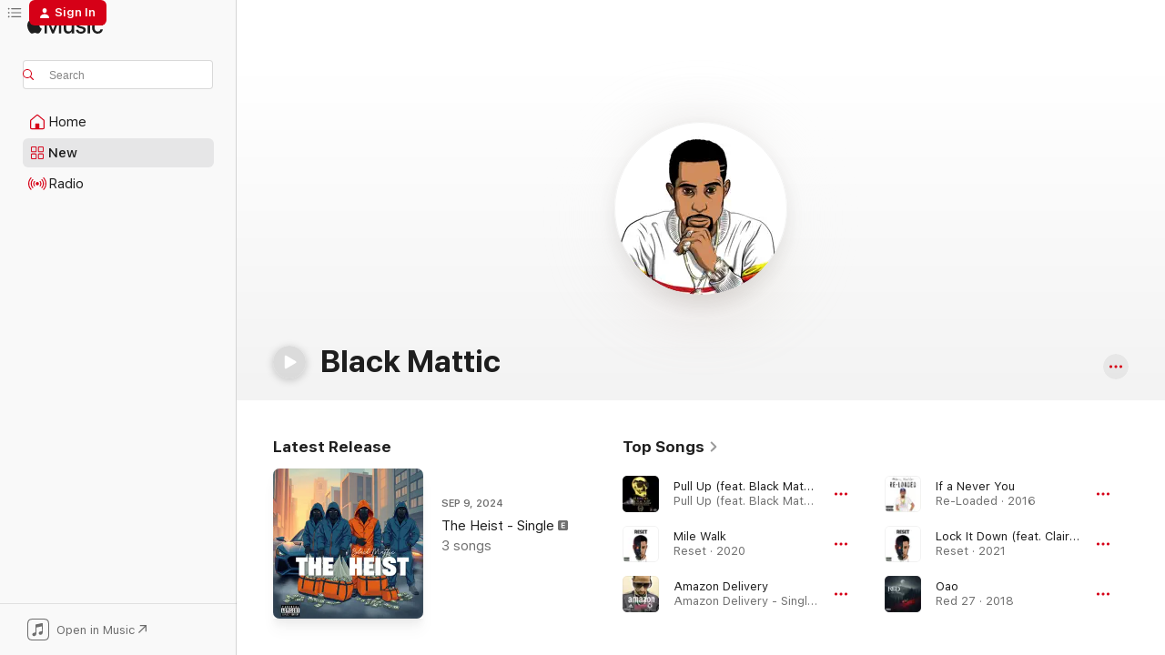

--- FILE ---
content_type: text/html
request_url: https://music.apple.com/us/artist/black-mattic/343208287
body_size: 30043
content:
<!DOCTYPE html>
<html dir="ltr" lang="en-US">
    <head>
        <!-- prettier-ignore -->
        <meta charset="utf-8">
        <!-- prettier-ignore -->
        <meta http-equiv="X-UA-Compatible" content="IE=edge">
        <!-- prettier-ignore -->
        <meta
            name="viewport"
            content="width=device-width,initial-scale=1,interactive-widget=resizes-content"
        >
        <!-- prettier-ignore -->
        <meta name="applicable-device" content="pc,mobile">
        <!-- prettier-ignore -->
        <meta name="referrer" content="strict-origin">
        <!-- prettier-ignore -->
        <link
            rel="apple-touch-icon"
            sizes="180x180"
            href="/assets/favicon/favicon-180.png"
        >
        <!-- prettier-ignore -->
        <link
            rel="icon"
            type="image/png"
            sizes="32x32"
            href="/assets/favicon/favicon-32.png"
        >
        <!-- prettier-ignore -->
        <link
            rel="icon"
            type="image/png"
            sizes="16x16"
            href="/assets/favicon/favicon-16.png"
        >
        <!-- prettier-ignore -->
        <link
            rel="mask-icon"
            href="/assets/favicon/favicon.svg"
            color="#fa233b"
        >
        <!-- prettier-ignore -->
        <link rel="manifest" href="/manifest.json">

        <title>‎Black Mattic - Apple Music</title><!-- HEAD_svelte-1cypuwr_START --><link rel="preconnect" href="//www.apple.com/wss/fonts" crossorigin="anonymous"><link rel="stylesheet" href="//www.apple.com/wss/fonts?families=SF+Pro,v4%7CSF+Pro+Icons,v1&amp;display=swap" type="text/css" referrerpolicy="strict-origin-when-cross-origin"><!-- HEAD_svelte-1cypuwr_END --><!-- HEAD_svelte-eg3hvx_START -->    <meta name="description" content="Listen to music by Black Mattic on Apple Music. Find top songs and albums by Black Mattic including Pull Up (feat. Black Mattic, Dejour, Spice &amp; Busy Signal), Mile Walk and more."> <meta name="keywords" content="listen, Black Mattic, music, songs, Reggae, apple music"> <link rel="canonical" href="https://music.apple.com/us/artist/black-mattic/343208287">     <meta name="al:ios:app_store_id" content="1108187390"> <meta name="al:ios:app_name" content="Apple Music"> <meta name="apple:content_id" content="343208287"> <meta name="apple:title" content="Black Mattic"> <meta name="apple:description" content="Listen to music by Black Mattic on Apple Music. Find top songs and albums by Black Mattic including Pull Up (feat. Black Mattic, Dejour, Spice &amp; Busy Signal), Mile Walk and more.">   <meta property="og:title" content="Black Mattic on Apple Music"> <meta property="og:description" content="Listen to music by Black Mattic on Apple Music."> <meta property="og:site_name" content="Apple Music - Web Player"> <meta property="og:url" content="https://music.apple.com/us/artist/black-mattic/343208287"> <meta property="og:image" content="https://is1-ssl.mzstatic.com/image/thumb/Music123/v4/3e/e2/3b/3ee23b51-6888-2459-f2f0-8d9dac183170/pr_source.png/1200x630cw.png"> <meta property="og:image:secure_url" content="https://is1-ssl.mzstatic.com/image/thumb/Music123/v4/3e/e2/3b/3ee23b51-6888-2459-f2f0-8d9dac183170/pr_source.png/1200x630cw.png"> <meta property="og:image:alt" content="Black Mattic on Apple Music"> <meta property="og:image:width" content="1200"> <meta property="og:image:height" content="630"> <meta property="og:image:type" content="image/png"> <meta property="og:type" content="music.musician"> <meta property="og:locale" content="en_US">        <meta name="twitter:title" content="Black Mattic on Apple Music"> <meta name="twitter:description" content="Listen to music by Black Mattic on Apple Music."> <meta name="twitter:site" content="@AppleMusic"> <meta name="twitter:image" content="https://is1-ssl.mzstatic.com/image/thumb/Music123/v4/3e/e2/3b/3ee23b51-6888-2459-f2f0-8d9dac183170/pr_source.png/1200x630cw.png"> <meta name="twitter:image:alt" content="Black Mattic on Apple Music"> <meta name="twitter:card" content="summary_large_image">       <!-- HTML_TAG_START -->
                <script id=schema:music-group type="application/ld+json">
                    {"@context":"http://schema.org","@type":"MusicGroup","name":"Black Mattic","description":"Listen to music by Black Mattic on Apple Music. Find top songs and albums by Black Mattic including Pull Up (feat. Black Mattic, Dejour, Spice & Busy Signal), Mile Walk and more.","image":"https://is1-ssl.mzstatic.com/image/thumb/Music123/v4/3e/e2/3b/3ee23b51-6888-2459-f2f0-8d9dac183170/pr_source.png/486x486bb.png","genre":["Reggae"],"tracks":[{"@type":"MusicRecording","name":"Pull Up (feat. Black Mattic, Dejour, Spice & Busy Signal)","duration":"PT3M47S","url":"https://music.apple.com/us/song/pull-up-feat-black-mattic-dejour-spice-busy-signal/1248059052","offers":{"@type":"Offer","category":"free","price":0},"audio":{"@type":"AudioObject","potentialAction":{"@type":"ListenAction","expectsAcceptanceOf":{"@type":"Offer","category":"free"},"target":{"@type":"EntryPoint","actionPlatform":"https://music.apple.com/us/song/pull-up-feat-black-mattic-dejour-spice-busy-signal/1248059052"}},"name":"Pull Up (feat. Black Mattic, Dejour, Spice & Busy Signal)","contentUrl":"https://audio-ssl.itunes.apple.com/itunes-assets/AudioPreview125/v4/64/9d/71/649d710d-4242-7d40-7251-5d50f26b78f5/mzaf_15018035984244068913.plus.aac.ep.m4a","duration":"PT3M47S","uploadDate":"2017-06-20","thumbnailUrl":"https://is1-ssl.mzstatic.com/image/thumb/Music117/v4/13/11/5c/13115c8c-f87b-74aa-1c49-6e529748988d/888915402603_cover.jpg/1200x630cw.png"}},{"@type":"MusicRecording","name":"Mile Walk","duration":"PT3M10S","url":"https://music.apple.com/us/song/mile-walk/1766467984","offers":{"@type":"Offer","category":"free","price":0},"audio":{"@type":"AudioObject","potentialAction":{"@type":"ListenAction","expectsAcceptanceOf":{"@type":"Offer","category":"free"},"target":{"@type":"EntryPoint","actionPlatform":"https://music.apple.com/us/song/mile-walk/1766467984"}},"name":"Mile Walk","contentUrl":"https://audio-ssl.itunes.apple.com/itunes-assets/AudioPreview221/v4/3b/b2/74/3bb27427-420d-7587-b745-bb0bcf2d5af8/mzaf_13249361712278633394.plus.aac.ep.m4a","duration":"PT3M10S","uploadDate":"2020-09-02","thumbnailUrl":"https://is1-ssl.mzstatic.com/image/thumb/Music221/v4/a4/59/5d/a4595dc1-5bc4-0e63-eae9-9431498ea7f9/859793574683_cover.jpg/1200x630cw.png"}},{"@type":"MusicRecording","name":"Amazon Delivery","duration":"PT2M53S","url":"https://music.apple.com/us/song/amazon-delivery/1377534934","offers":{"@type":"Offer","category":"free","price":0},"audio":{"@type":"AudioObject","potentialAction":{"@type":"ListenAction","expectsAcceptanceOf":{"@type":"Offer","category":"free"},"target":{"@type":"EntryPoint","actionPlatform":"https://music.apple.com/us/song/amazon-delivery/1377534934"}},"name":"Amazon Delivery","contentUrl":"https://audio-ssl.itunes.apple.com/itunes-assets/AudioPreview125/v4/29/b0/25/29b0256b-0862-a4b3-33c9-f82b8d8ee7a8/mzaf_4144121249446597057.plus.aac.ep.m4a","duration":"PT2M53S","uploadDate":"2018-04-27","thumbnailUrl":"https://is1-ssl.mzstatic.com/image/thumb/Music118/v4/77/73/29/777329e2-39a7-4ff0-09bf-2340e8825f51/848760075414.png/1200x630cw.png"}},{"@type":"MusicRecording","name":"If a Never You","duration":"PT3M44S","url":"https://music.apple.com/us/song/if-a-never-you/1722988980","offers":{"@type":"Offer","category":"free","price":0},"audio":{"@type":"AudioObject","potentialAction":{"@type":"ListenAction","expectsAcceptanceOf":{"@type":"Offer","category":"free"},"target":{"@type":"EntryPoint","actionPlatform":"https://music.apple.com/us/song/if-a-never-you/1722988980"}},"name":"If a Never You","contentUrl":"https://audio-ssl.itunes.apple.com/itunes-assets/AudioPreview116/v4/c2/23/a2/c223a281-91b4-6f1b-e8b2-e3cab5ee38d9/mzaf_18122171179136780015.plus.aac.ep.m4a","duration":"PT3M44S","uploadDate":"2016-07-08","thumbnailUrl":"https://is1-ssl.mzstatic.com/image/thumb/Music126/v4/c1/1b/96/c11b9647-c47a-7107-713a-1697de474249/198160466641.jpg/1200x630cw.png"}},{"@type":"MusicRecording","name":"Lock It Down (feat. Claire Hau)","duration":"PT3M25S","url":"https://music.apple.com/us/song/lock-it-down-feat-claire-hau/1766469123","offers":{"@type":"Offer","category":"free","price":0},"audio":{"@type":"AudioObject","potentialAction":{"@type":"ListenAction","expectsAcceptanceOf":{"@type":"Offer","category":"free"},"target":{"@type":"EntryPoint","actionPlatform":"https://music.apple.com/us/song/lock-it-down-feat-claire-hau/1766469123"}},"name":"Lock It Down (feat. Claire Hau)","contentUrl":"https://audio-ssl.itunes.apple.com/itunes-assets/AudioPreview211/v4/41/6a/c4/416ac4e2-cba7-da63-186c-cb37d6efe503/mzaf_1853271533474642754.plus.aac.ep.m4a","duration":"PT3M25S","uploadDate":"2021-11-11","thumbnailUrl":"https://is1-ssl.mzstatic.com/image/thumb/Music221/v4/a4/59/5d/a4595dc1-5bc4-0e63-eae9-9431498ea7f9/859793574683_cover.jpg/1200x630cw.png"}},{"@type":"MusicRecording","name":"Oao","duration":"PT3M13S","url":"https://music.apple.com/us/song/oao/1719639968","offers":{"@type":"Offer","category":"free","price":0},"audio":{"@type":"AudioObject","potentialAction":{"@type":"ListenAction","expectsAcceptanceOf":{"@type":"Offer","category":"free"},"target":{"@type":"EntryPoint","actionPlatform":"https://music.apple.com/us/song/oao/1719639968"}},"name":"Oao","contentUrl":"https://audio-ssl.itunes.apple.com/itunes-assets/AudioPreview126/v4/cf/eb/d3/cfebd324-ddea-4af5-0c6d-3a054ed47868/mzaf_5907096358344447031.plus.aac.ep.m4a","duration":"PT3M13S","uploadDate":"2018-11-15","thumbnailUrl":"https://is1-ssl.mzstatic.com/image/thumb/Music116/v4/cc/ec/3f/ccec3f94-c8b7-67d1-1b7b-f15f7f0d8a82/198160106134.jpg/1200x630cw.png"}},{"@type":"MusicRecording","name":"Caribbean Girl (feat. Joey Nelson)","duration":"PT3M36S","url":"https://music.apple.com/us/song/caribbean-girl-feat-joey-nelson/1722988981","offers":{"@type":"Offer","category":"free","price":0},"audio":{"@type":"AudioObject","potentialAction":{"@type":"ListenAction","expectsAcceptanceOf":{"@type":"Offer","category":"free"},"target":{"@type":"EntryPoint","actionPlatform":"https://music.apple.com/us/song/caribbean-girl-feat-joey-nelson/1722988981"}},"name":"Caribbean Girl (feat. Joey Nelson)","contentUrl":"https://audio-ssl.itunes.apple.com/itunes-assets/AudioPreview126/v4/43/75/6f/43756f7e-20f8-2ba7-fbe2-8d85c66fbfaa/mzaf_16748351485947056324.plus.aac.ep.m4a","duration":"PT3M36S","uploadDate":"2017-11-24","thumbnailUrl":"https://is1-ssl.mzstatic.com/image/thumb/Music126/v4/c1/1b/96/c11b9647-c47a-7107-713a-1697de474249/198160466641.jpg/1200x630cw.png"}},{"@type":"MusicRecording","name":"Party Forever","duration":"PT2M41S","url":"https://music.apple.com/us/song/party-forever/1119612906","offers":{"@type":"Offer","category":"free","price":0},"audio":{"@type":"AudioObject","potentialAction":{"@type":"ListenAction","expectsAcceptanceOf":{"@type":"Offer","category":"free"},"target":{"@type":"EntryPoint","actionPlatform":"https://music.apple.com/us/song/party-forever/1119612906"}},"name":"Party Forever","contentUrl":"https://audio-ssl.itunes.apple.com/itunes-assets/AudioPreview60/v4/55/8a/18/558a181f-33dc-21b5-b57a-1a22d2636e5e/mzaf_8368617270672153014.plus.aac.ep.m4a","duration":"PT2M41S","uploadDate":"2014-04-14","thumbnailUrl":"https://is1-ssl.mzstatic.com/image/thumb/Music60/v4/27/21/35/27213570-9953-6dee-0007-d2bd36181ea4/August_17_Official_Cover.jpg/1200x630cw.png"}},{"@type":"MusicRecording","name":"The Heist Rewind","duration":"PT2M21S","url":"https://music.apple.com/us/song/the-heist-rewind/1766459207","offers":{"@type":"Offer","category":"free","price":0},"audio":{"@type":"AudioObject","potentialAction":{"@type":"ListenAction","expectsAcceptanceOf":{"@type":"Offer","category":"free"},"target":{"@type":"EntryPoint","actionPlatform":"https://music.apple.com/us/song/the-heist-rewind/1766459207"}},"name":"The Heist Rewind","contentUrl":"https://audio-ssl.itunes.apple.com/itunes-assets/AudioPreview221/v4/b1/27/31/b1273138-cd38-c71b-1ef5-5f72f7fbb862/mzaf_15238778158399502256.plus.aac.p.m4a","duration":"PT2M21S","uploadDate":"2024-09-09","thumbnailUrl":"https://is1-ssl.mzstatic.com/image/thumb/Music211/v4/96/15/c6/9615c657-aaa5-c257-34de-2539155310ff/859793605288_cover.jpg/1200x630cw.png"}},{"@type":"MusicRecording","name":"The Heist","duration":"PT2M56S","url":"https://music.apple.com/us/song/the-heist/1766459199","offers":{"@type":"Offer","category":"free","price":0},"audio":{"@type":"AudioObject","potentialAction":{"@type":"ListenAction","expectsAcceptanceOf":{"@type":"Offer","category":"free"},"target":{"@type":"EntryPoint","actionPlatform":"https://music.apple.com/us/song/the-heist/1766459199"}},"name":"The Heist","contentUrl":"https://audio-ssl.itunes.apple.com/itunes-assets/AudioPreview221/v4/42/fb/ee/42fbee8b-3ef8-67d1-877e-dcc34c56b7cb/mzaf_1217937571359608.plus.aac.ep.m4a","duration":"PT2M56S","uploadDate":"2024-09-09","thumbnailUrl":"https://is1-ssl.mzstatic.com/image/thumb/Music211/v4/96/15/c6/9615c657-aaa5-c257-34de-2539155310ff/859793605288_cover.jpg/1200x630cw.png"}},{"@type":"MusicRecording","name":"My Place","duration":"PT2M46S","url":"https://music.apple.com/us/song/my-place/1733482116","offers":{"@type":"Offer","category":"free","price":0},"audio":{"@type":"AudioObject","potentialAction":{"@type":"ListenAction","expectsAcceptanceOf":{"@type":"Offer","category":"free"},"target":{"@type":"EntryPoint","actionPlatform":"https://music.apple.com/us/song/my-place/1733482116"}},"name":"My Place","contentUrl":"https://audio-ssl.itunes.apple.com/itunes-assets/AudioPreview112/v4/f9/a3/62/f9a36244-59b8-89f6-294b-26dbff6c415c/mzaf_5624213567782079631.plus.aac.ep.m4a","duration":"PT2M46S","uploadDate":"2024-03-04","thumbnailUrl":"https://is1-ssl.mzstatic.com/image/thumb/Music122/v4/8f/7b/1d/8f7b1d40-1625-0ab5-1895-df22a3a9ff8c/195375493585_cover.jpg/1200x630cw.png"}},{"@type":"MusicRecording","name":"Friend 4 Money","duration":"PT3M42S","url":"https://music.apple.com/us/song/friend-4-money/1733481798","offers":{"@type":"Offer","category":"free","price":0},"audio":{"@type":"AudioObject","potentialAction":{"@type":"ListenAction","expectsAcceptanceOf":{"@type":"Offer","category":"free"},"target":{"@type":"EntryPoint","actionPlatform":"https://music.apple.com/us/song/friend-4-money/1733481798"}},"name":"Friend 4 Money","contentUrl":"https://audio-ssl.itunes.apple.com/itunes-assets/AudioPreview122/v4/60/1d/8b/601d8bdd-e93c-e382-88c8-b264d8b2772b/mzaf_14073096639925858919.plus.aac.ep.m4a","duration":"PT3M42S","uploadDate":"2024-03-04","thumbnailUrl":"https://is1-ssl.mzstatic.com/image/thumb/Music122/v4/8f/7b/1d/8f7b1d40-1625-0ab5-1895-df22a3a9ff8c/195375493585_cover.jpg/1200x630cw.png"}},{"@type":"MusicRecording","name":"All the Way Up (Dancehall Refix)","duration":"PT2M15S","url":"https://music.apple.com/us/song/all-the-way-up-dancehall-refix/1733481797","offers":{"@type":"Offer","category":"free","price":0},"audio":{"@type":"AudioObject","potentialAction":{"@type":"ListenAction","expectsAcceptanceOf":{"@type":"Offer","category":"free"},"target":{"@type":"EntryPoint","actionPlatform":"https://music.apple.com/us/song/all-the-way-up-dancehall-refix/1733481797"}},"name":"All the Way Up (Dancehall Refix)","contentUrl":"https://audio-ssl.itunes.apple.com/itunes-assets/AudioPreview112/v4/ec/ad/16/ecad16c2-6393-58f2-a665-81133d1c5e12/mzaf_7143656215450652690.plus.aac.p.m4a","duration":"PT2M15S","uploadDate":"2024-03-04","thumbnailUrl":"https://is1-ssl.mzstatic.com/image/thumb/Music122/v4/8f/7b/1d/8f7b1d40-1625-0ab5-1895-df22a3a9ff8c/195375493585_cover.jpg/1200x630cw.png"}},{"@type":"MusicRecording","name":"Big Jill","duration":"PT1M50S","url":"https://music.apple.com/us/song/big-jill/1719639973","offers":{"@type":"Offer","category":"free","price":0},"audio":{"@type":"AudioObject","potentialAction":{"@type":"ListenAction","expectsAcceptanceOf":{"@type":"Offer","category":"free"},"target":{"@type":"EntryPoint","actionPlatform":"https://music.apple.com/us/song/big-jill/1719639973"}},"name":"Big Jill","contentUrl":"https://audio-ssl.itunes.apple.com/itunes-assets/AudioPreview126/v4/fd/1e/02/fd1e02cb-c861-ed49-8023-f74dffa338b1/mzaf_4140558749834663046.plus.aac.p.m4a","duration":"PT1M50S","uploadDate":"2023-12-06","thumbnailUrl":"https://is1-ssl.mzstatic.com/image/thumb/Music116/v4/cc/ec/3f/ccec3f94-c8b7-67d1-1b7b-f15f7f0d8a82/198160106134.jpg/1200x630cw.png"}},{"@type":"MusicRecording","name":"Game Theory","duration":"PT3M15S","url":"https://music.apple.com/us/song/game-theory/1719639972","offers":{"@type":"Offer","category":"free","price":0},"audio":{"@type":"AudioObject","potentialAction":{"@type":"ListenAction","expectsAcceptanceOf":{"@type":"Offer","category":"free"},"target":{"@type":"EntryPoint","actionPlatform":"https://music.apple.com/us/song/game-theory/1719639972"}},"name":"Game Theory","contentUrl":"https://audio-ssl.itunes.apple.com/itunes-assets/AudioPreview126/v4/11/aa/70/11aa7061-2447-22ee-91d5-df882e6b885a/mzaf_16636684062154895720.plus.aac.ep.m4a","duration":"PT3M15S","uploadDate":"2023-12-06","thumbnailUrl":"https://is1-ssl.mzstatic.com/image/thumb/Music116/v4/cc/ec/3f/ccec3f94-c8b7-67d1-1b7b-f15f7f0d8a82/198160106134.jpg/1200x630cw.png"}},{"@type":"MusicRecording","name":"House Slave","duration":"PT2M53S","url":"https://music.apple.com/us/song/house-slave/1719639638","offers":{"@type":"Offer","category":"free","price":0},"audio":{"@type":"AudioObject","potentialAction":{"@type":"ListenAction","expectsAcceptanceOf":{"@type":"Offer","category":"free"},"target":{"@type":"EntryPoint","actionPlatform":"https://music.apple.com/us/song/house-slave/1719639638"}},"name":"House Slave","contentUrl":"https://audio-ssl.itunes.apple.com/itunes-assets/AudioPreview126/v4/e9/90/b8/e990b88d-a420-bac7-a5a9-e54bedccf79f/mzaf_5514847775197609940.plus.aac.ep.m4a","duration":"PT2M53S","uploadDate":"2023-12-05","thumbnailUrl":"https://is1-ssl.mzstatic.com/image/thumb/Music116/v4/12/bf/d6/12bfd6b9-473a-628f-f222-91f315173488/198160106073.jpg/1200x630cw.png"}},{"@type":"MusicRecording","name":"Real Friend","duration":"PT2M45S","url":"https://music.apple.com/us/song/real-friend/1719639632","offers":{"@type":"Offer","category":"free","price":0},"audio":{"@type":"AudioObject","potentialAction":{"@type":"ListenAction","expectsAcceptanceOf":{"@type":"Offer","category":"free"},"target":{"@type":"EntryPoint","actionPlatform":"https://music.apple.com/us/song/real-friend/1719639632"}},"name":"Real Friend","contentUrl":"https://audio-ssl.itunes.apple.com/itunes-assets/AudioPreview126/v4/4f/61/59/4f615985-e123-48cd-8c2b-d2409536321d/mzaf_10344058393301710083.plus.aac.ep.m4a","duration":"PT2M45S","uploadDate":"2023-12-05","thumbnailUrl":"https://is1-ssl.mzstatic.com/image/thumb/Music116/v4/12/bf/d6/12bfd6b9-473a-628f-f222-91f315173488/198160106073.jpg/1200x630cw.png"}},{"@type":"MusicRecording","name":"Wall Street","duration":"PT3M39S","url":"https://music.apple.com/us/song/wall-street/1718955907","offers":{"@type":"Offer","category":"free","price":0},"audio":{"@type":"AudioObject","potentialAction":{"@type":"ListenAction","expectsAcceptanceOf":{"@type":"Offer","category":"free"},"target":{"@type":"EntryPoint","actionPlatform":"https://music.apple.com/us/song/wall-street/1718955907"}},"name":"Wall Street","contentUrl":"https://audio-ssl.itunes.apple.com/itunes-assets/AudioPreview126/v4/dc/3d/d8/dc3dd826-ba53-aa4d-c344-297f60a56937/mzaf_320137634520751466.plus.aac.ep.m4a","duration":"PT3M39S","uploadDate":"2023-12-04","thumbnailUrl":"https://is1-ssl.mzstatic.com/image/thumb/Music116/v4/e4/99/76/e49976b6-59e1-30c9-5d3c-ed0bc93d529d/198160046270.jpg/1200x630cw.png"}},{"@type":"MusicRecording","name":"Not Again (feat. Xhaania & Black Mattic)","duration":"PT2M50S","url":"https://music.apple.com/us/song/not-again-feat-xhaania-black-mattic/1763460089","offers":{"@type":"Offer","category":"free","price":0},"audio":{"@type":"AudioObject","potentialAction":{"@type":"ListenAction","expectsAcceptanceOf":{"@type":"Offer","category":"free"},"target":{"@type":"EntryPoint","actionPlatform":"https://music.apple.com/us/song/not-again-feat-xhaania-black-mattic/1763460089"}},"name":"Not Again (feat. Xhaania & Black Mattic)","contentUrl":"https://audio-ssl.itunes.apple.com/itunes-assets/AudioPreview211/v4/4f/4d/8c/4f4d8ccb-5b2f-3f4c-962d-9d6dc6325cd1/mzaf_17056498807376629449.plus.aac.ep.m4a","duration":"PT2M50S","uploadDate":"2023-03-31","thumbnailUrl":"https://is1-ssl.mzstatic.com/image/thumb/Music221/v4/4b/24/76/4b247623-bb08-5d5e-9653-a9d4ea55a15a/artwork.jpg/1200x630cw.png"}},{"@type":"MusicRecording","name":"Follow Your Heart","duration":"PT3M28S","url":"https://music.apple.com/us/song/follow-your-heart/1719639969","offers":{"@type":"Offer","category":"free","price":0},"audio":{"@type":"AudioObject","potentialAction":{"@type":"ListenAction","expectsAcceptanceOf":{"@type":"Offer","category":"free"},"target":{"@type":"EntryPoint","actionPlatform":"https://music.apple.com/us/song/follow-your-heart/1719639969"}},"name":"Follow Your Heart","contentUrl":"https://audio-ssl.itunes.apple.com/itunes-assets/AudioPreview116/v4/c9/7e/4f/c97e4f67-fba0-ef9b-efb3-85d3b15e893f/mzaf_922259647633935142.plus.aac.ep.m4a","duration":"PT3M28S","uploadDate":"2023-01-13","thumbnailUrl":"https://is1-ssl.mzstatic.com/image/thumb/Music116/v4/cc/ec/3f/ccec3f94-c8b7-67d1-1b7b-f15f7f0d8a82/198160106134.jpg/1200x630cw.png"}},{"@type":"MusicRecording","name":"Dead Signal","duration":"PT2M36S","url":"https://music.apple.com/us/song/dead-signal/1800366870","offers":{"@type":"Offer","category":"free","price":0},"audio":{"@type":"AudioObject","potentialAction":{"@type":"ListenAction","expectsAcceptanceOf":{"@type":"Offer","category":"free"},"target":{"@type":"EntryPoint","actionPlatform":"https://music.apple.com/us/song/dead-signal/1800366870"}},"name":"Dead Signal","contentUrl":"https://audio-ssl.itunes.apple.com/itunes-assets/AudioPreview221/v4/31/96/8d/31968d95-8658-4f8f-bdec-f8d8071b0a5a/mzaf_14188506131736988200.plus.aac.ep.m4a","duration":"PT2M36S","uploadDate":"2021-11-26","thumbnailUrl":"https://is1-ssl.mzstatic.com/image/thumb/Music211/v4/0e/4c/b8/0e4cb881-ef7a-c8d9-ffa6-161c08c93b26/8644.jpg/1200x630cw.png"}},{"@type":"MusicRecording","name":"The Order (feat. Quantum)","duration":"PT2M55S","url":"https://music.apple.com/us/song/the-order-feat-quantum/1766468853","offers":{"@type":"Offer","category":"free","price":0},"audio":{"@type":"AudioObject","potentialAction":{"@type":"ListenAction","expectsAcceptanceOf":{"@type":"Offer","category":"free"},"target":{"@type":"EntryPoint","actionPlatform":"https://music.apple.com/us/song/the-order-feat-quantum/1766468853"}},"name":"The Order (feat. Quantum)","contentUrl":"https://audio-ssl.itunes.apple.com/itunes-assets/AudioPreview211/v4/55/c6/f7/55c6f79d-35dc-61ba-4cc1-6e6b856e980b/mzaf_9396940370762195325.plus.aac.ep.m4a","duration":"PT2M55S","uploadDate":"2021-11-11","thumbnailUrl":"https://is1-ssl.mzstatic.com/image/thumb/Music221/v4/a4/59/5d/a4595dc1-5bc4-0e63-eae9-9431498ea7f9/859793574683_cover.jpg/1200x630cw.png"}},{"@type":"MusicRecording","name":"Jet Fuel","duration":"PT3M13S","url":"https://music.apple.com/us/song/jet-fuel/1766468852","offers":{"@type":"Offer","category":"free","price":0},"audio":{"@type":"AudioObject","potentialAction":{"@type":"ListenAction","expectsAcceptanceOf":{"@type":"Offer","category":"free"},"target":{"@type":"EntryPoint","actionPlatform":"https://music.apple.com/us/song/jet-fuel/1766468852"}},"name":"Jet Fuel","contentUrl":"https://audio-ssl.itunes.apple.com/itunes-assets/AudioPreview211/v4/67/1c/d2/671cd203-5517-a285-1c00-6475849c46f0/mzaf_17366461602995578155.plus.aac.ep.m4a","duration":"PT3M13S","uploadDate":"2021-11-11","thumbnailUrl":"https://is1-ssl.mzstatic.com/image/thumb/Music221/v4/a4/59/5d/a4595dc1-5bc4-0e63-eae9-9431498ea7f9/859793574683_cover.jpg/1200x630cw.png"}},{"@type":"MusicRecording","name":"Pausa (feat. Geisho)","duration":"PT3M8S","url":"https://music.apple.com/us/song/pausa-feat-geisho/1766468847","offers":{"@type":"Offer","category":"free","price":0},"audio":{"@type":"AudioObject","potentialAction":{"@type":"ListenAction","expectsAcceptanceOf":{"@type":"Offer","category":"free"},"target":{"@type":"EntryPoint","actionPlatform":"https://music.apple.com/us/song/pausa-feat-geisho/1766468847"}},"name":"Pausa (feat. Geisho)","contentUrl":"https://audio-ssl.itunes.apple.com/itunes-assets/AudioPreview221/v4/22/6a/7a/226a7a0c-aebe-a6d7-7819-3fc01350c7b7/mzaf_13416652313227311288.plus.aac.ep.m4a","duration":"PT3M8S","uploadDate":"2021-11-11","thumbnailUrl":"https://is1-ssl.mzstatic.com/image/thumb/Music221/v4/a4/59/5d/a4595dc1-5bc4-0e63-eae9-9431498ea7f9/859793574683_cover.jpg/1200x630cw.png"}}],"albums":[{"@type":"MusicAlbum","image":"https://is1-ssl.mzstatic.com/image/thumb/Music221/v4/a4/59/5d/a4595dc1-5bc4-0e63-eae9-9431498ea7f9/859793574683_cover.jpg/486x486bb.png","url":"https://music.apple.com/us/album/reset/1766467983","name":"Reset","byArtist":{"@type":"MusicGroup","url":"https://music.apple.com/us/artist/black-mattic/343208287","name":"Black Mattic"}},{"@type":"MusicAlbum","image":"https://is1-ssl.mzstatic.com/image/thumb/Music126/v4/c1/1b/96/c11b9647-c47a-7107-713a-1697de474249/198160466641.jpg/486x486bb.png","url":"https://music.apple.com/us/album/re-loaded/1722988979","name":"Re-Loaded","byArtist":{"@type":"MusicGroup","url":"https://music.apple.com/us/artist/black-mattic/343208287","name":"Black Mattic"}},{"@type":"MusicAlbum","image":"https://is1-ssl.mzstatic.com/image/thumb/Music60/v4/27/21/35/27213570-9953-6dee-0007-d2bd36181ea4/August_17_Official_Cover.jpg/486x486bb.png","url":"https://music.apple.com/us/album/august-17/1119612890","name":"August 17","byArtist":{"@type":"MusicGroup","url":"https://music.apple.com/us/artist/black-mattic/343208287","name":"Black Mattic"}},{"@type":"MusicAlbum","image":"https://is1-ssl.mzstatic.com/image/thumb/Music/v4/71/79/d6/7179d689-d267-fef2-56de-4a000d1197ff/cover.jpg/486x486bb.png","url":"https://music.apple.com/us/album/hot-grabba/510693336","name":"Hot Grabba","byArtist":{"@type":"MusicGroup","url":"https://music.apple.com/us/artist/black-mattic/343208287","name":"Black Mattic"}}],"url":"https://music.apple.com/us/artist/black-mattic/343208287","potentialAction":{"@type":"ListenAction","expectsAcceptanceOf":{"@type":"Offer","category":"free"},"target":{"@type":"EntryPoint","actionPlatform":"https://music.apple.com/us/artist/black-mattic/343208287"}}}
                </script>
                <!-- HTML_TAG_END -->    <!-- HEAD_svelte-eg3hvx_END -->
      <script type="module" crossorigin src="/assets/index~8a6f659a1b.js"></script>
      <link rel="stylesheet" href="/assets/index~99bed3cf08.css">
      <script type="module">import.meta.url;import("_").catch(()=>1);async function* g(){};window.__vite_is_modern_browser=true;</script>
      <script type="module">!function(){if(window.__vite_is_modern_browser)return;console.warn("vite: loading legacy chunks, syntax error above and the same error below should be ignored");var e=document.getElementById("vite-legacy-polyfill"),n=document.createElement("script");n.src=e.src,n.onload=function(){System.import(document.getElementById('vite-legacy-entry').getAttribute('data-src'))},document.body.appendChild(n)}();</script>
    </head>
    <body>
        <script src="/assets/focus-visible/focus-visible.min.js"></script>
        
        <script
            async
            src="/includes/js-cdn/musickit/v3/amp/musickit.js"
        ></script>
        <script
            type="module"
            async
            src="/includes/js-cdn/musickit/v3/components/musickit-components/musickit-components.esm.js"
        ></script>
        <script
            nomodule
            async
            src="/includes/js-cdn/musickit/v3/components/musickit-components/musickit-components.js"
        ></script>
        <svg style="display: none" xmlns="http://www.w3.org/2000/svg">
            <symbol id="play-circle-fill" viewBox="0 0 60 60">
                <path
                    class="icon-circle-fill__circle"
                    fill="var(--iconCircleFillBG, transparent)"
                    d="M30 60c16.411 0 30-13.617 30-30C60 13.588 46.382 0 29.971 0 13.588 0 .001 13.588.001 30c0 16.383 13.617 30 30 30Z"
                />
                <path
                    fill="var(--iconFillArrow, var(--keyColor, black))"
                    d="M24.411 41.853c-1.41.853-3.028.177-3.028-1.294V19.47c0-1.44 1.735-2.058 3.028-1.294l17.265 10.235a1.89 1.89 0 0 1 0 3.265L24.411 41.853Z"
                />
            </symbol>
        </svg>
        <div class="body-container">
              <div class="app-container svelte-t3vj1e" data-testid="app-container">   <div class="header svelte-rjjbqs" data-testid="header"><nav data-testid="navigation" class="navigation svelte-13li0vp"><div class="navigation__header svelte-13li0vp"><div data-testid="logo" class="logo svelte-1o7dz8w"> <a aria-label="Apple Music" role="img" href="https://music.apple.com/us/home" class="svelte-1o7dz8w"><svg height="20" viewBox="0 0 83 20" width="83" xmlns="http://www.w3.org/2000/svg" class="logo" aria-hidden="true"><path d="M34.752 19.746V6.243h-.088l-5.433 13.503h-2.074L21.711 6.243h-.087v13.503h-2.548V1.399h3.235l5.833 14.621h.1l5.82-14.62h3.248v18.347h-2.56zm16.649 0h-2.586v-2.263h-.062c-.725 1.602-2.061 2.504-4.072 2.504-2.86 0-4.61-1.894-4.61-4.958V6.37h2.698v8.125c0 2.034.95 3.127 2.81 3.127 1.95 0 3.124-1.373 3.124-3.458V6.37H51.4v13.376zm7.394-13.618c3.06 0 5.046 1.73 5.134 4.196h-2.536c-.15-1.296-1.087-2.11-2.598-2.11-1.462 0-2.436.724-2.436 1.793 0 .839.6 1.41 2.023 1.741l2.136.496c2.686.636 3.71 1.704 3.71 3.636 0 2.442-2.236 4.12-5.333 4.12-3.285 0-5.26-1.64-5.509-4.183h2.673c.25 1.398 1.187 2.085 2.836 2.085 1.623 0 2.623-.687 2.623-1.78 0-.865-.487-1.373-1.924-1.704l-2.136-.508c-2.498-.585-3.735-1.806-3.735-3.75 0-2.391 2.049-4.032 5.072-4.032zM66.1 2.836c0-.878.7-1.577 1.561-1.577.862 0 1.55.7 1.55 1.577 0 .864-.688 1.576-1.55 1.576a1.573 1.573 0 0 1-1.56-1.576zm.212 3.534h2.698v13.376h-2.698zm14.089 4.603c-.275-1.424-1.324-2.556-3.085-2.556-2.086 0-3.46 1.767-3.46 4.64 0 2.938 1.386 4.642 3.485 4.642 1.66 0 2.748-.928 3.06-2.48H83C82.713 18.067 80.477 20 77.317 20c-3.76 0-6.208-2.62-6.208-6.942 0-4.247 2.448-6.93 6.183-6.93 3.385 0 5.446 2.213 5.683 4.845h-2.573zM10.824 3.189c-.698.834-1.805 1.496-2.913 1.398-.145-1.128.41-2.33 1.036-3.065C9.644.662 10.848.05 11.835 0c.121 1.178-.336 2.33-1.01 3.19zm.999 1.619c.624.049 2.425.244 3.578 1.98-.096.074-2.137 1.272-2.113 3.79.024 3.01 2.593 4.012 2.617 4.037-.024.074-.407 1.419-1.344 2.812-.817 1.224-1.657 2.422-3.002 2.447-1.297.024-1.73-.783-3.218-.783-1.489 0-1.97.758-3.194.807-1.297.048-2.28-1.297-3.097-2.52C.368 14.908-.904 10.408.825 7.375c.84-1.516 2.377-2.47 4.034-2.495 1.273-.023 2.45.857 3.218.857.769 0 2.137-1.027 3.746-.93z"></path></svg></a>   </div> <div class="search-input-wrapper svelte-nrtdem" data-testid="search-input"><div data-testid="amp-search-input" aria-controls="search-suggestions" aria-expanded="false" aria-haspopup="listbox" aria-owns="search-suggestions" class="search-input-container svelte-rg26q6" tabindex="-1" role=""><div class="flex-container svelte-rg26q6"><form id="search-input-form" class="svelte-rg26q6"><svg height="16" width="16" viewBox="0 0 16 16" class="search-svg" aria-hidden="true"><path d="M11.87 10.835c.018.015.035.03.051.047l3.864 3.863a.735.735 0 1 1-1.04 1.04l-3.863-3.864a.744.744 0 0 1-.047-.051 6.667 6.667 0 1 1 1.035-1.035zM6.667 12a5.333 5.333 0 1 0 0-10.667 5.333 5.333 0 0 0 0 10.667z"></path></svg> <input aria-autocomplete="list" aria-multiline="false" aria-controls="search-suggestions" aria-label="Search" placeholder="Search" spellcheck="false" autocomplete="off" autocorrect="off" autocapitalize="off" type="text" inputmode="search" class="search-input__text-field svelte-rg26q6" data-testid="search-input__text-field"></form> </div> <div data-testid="search-scope-bar"></div>   </div> </div></div> <div data-testid="navigation-content" class="navigation__content svelte-13li0vp" id="navigation" aria-hidden="false"><div class="navigation__scrollable-container svelte-13li0vp"><div data-testid="navigation-items-primary" class="navigation-items navigation-items--primary svelte-ng61m8"> <ul class="navigation-items__list svelte-ng61m8">  <li class="navigation-item navigation-item__home svelte-1a5yt87" aria-selected="false" data-testid="navigation-item"> <a href="https://music.apple.com/us/home" class="navigation-item__link svelte-1a5yt87" role="button" data-testid="home" aria-pressed="false"><div class="navigation-item__content svelte-zhx7t9"> <span class="navigation-item__icon svelte-zhx7t9"> <svg width="24" height="24" viewBox="0 0 24 24" xmlns="http://www.w3.org/2000/svg" aria-hidden="true"><path d="M5.93 20.16a1.94 1.94 0 0 1-1.43-.502c-.334-.335-.502-.794-.502-1.393v-7.142c0-.362.062-.688.177-.953.123-.264.326-.529.6-.75l6.145-5.157c.176-.141.344-.247.52-.318.176-.07.362-.105.564-.105.194 0 .388.035.565.105.176.07.352.177.52.318l6.146 5.158c.273.23.467.476.59.75.124.264.177.59.177.96v7.134c0 .59-.159 1.058-.503 1.393-.335.335-.811.503-1.428.503H5.929Zm12.14-1.172c.221 0 .406-.07.547-.212a.688.688 0 0 0 .22-.511v-7.142c0-.177-.026-.344-.087-.459a.97.97 0 0 0-.265-.353l-6.154-5.149a.756.756 0 0 0-.177-.115.37.37 0 0 0-.15-.035.37.37 0 0 0-.158.035l-.177.115-6.145 5.15a.982.982 0 0 0-.274.352 1.13 1.13 0 0 0-.088.468v7.133c0 .203.08.379.23.511a.744.744 0 0 0 .546.212h12.133Zm-8.323-4.7c0-.176.062-.326.177-.432a.6.6 0 0 1 .423-.159h3.315c.176 0 .326.053.432.16s.159.255.159.431v4.973H9.756v-4.973Z"></path></svg> </span> <span class="navigation-item__label svelte-zhx7t9"> Home </span> </div></a>  </li>  <li class="navigation-item navigation-item__new svelte-1a5yt87" aria-selected="false" data-testid="navigation-item"> <a href="https://music.apple.com/us/new" class="navigation-item__link svelte-1a5yt87" role="button" data-testid="new" aria-pressed="false"><div class="navigation-item__content svelte-zhx7t9"> <span class="navigation-item__icon svelte-zhx7t9"> <svg height="24" viewBox="0 0 24 24" width="24" aria-hidden="true"><path d="M9.92 11.354c.966 0 1.453-.487 1.453-1.49v-3.4c0-1.004-.487-1.483-1.453-1.483H6.452C5.487 4.981 5 5.46 5 6.464v3.4c0 1.003.487 1.49 1.452 1.49zm7.628 0c.965 0 1.452-.487 1.452-1.49v-3.4c0-1.004-.487-1.483-1.452-1.483h-3.46c-.974 0-1.46.479-1.46 1.483v3.4c0 1.003.486 1.49 1.46 1.49zm-7.65-1.073h-3.43c-.266 0-.396-.137-.396-.418v-3.4c0-.273.13-.41.396-.41h3.43c.265 0 .402.137.402.41v3.4c0 .281-.137.418-.403.418zm7.634 0h-3.43c-.273 0-.402-.137-.402-.418v-3.4c0-.273.129-.41.403-.41h3.43c.265 0 .395.137.395.41v3.4c0 .281-.13.418-.396.418zm-7.612 8.7c.966 0 1.453-.48 1.453-1.483v-3.407c0-.996-.487-1.483-1.453-1.483H6.452c-.965 0-1.452.487-1.452 1.483v3.407c0 1.004.487 1.483 1.452 1.483zm7.628 0c.965 0 1.452-.48 1.452-1.483v-3.407c0-.996-.487-1.483-1.452-1.483h-3.46c-.974 0-1.46.487-1.46 1.483v3.407c0 1.004.486 1.483 1.46 1.483zm-7.65-1.072h-3.43c-.266 0-.396-.137-.396-.41v-3.4c0-.282.13-.418.396-.418h3.43c.265 0 .402.136.402.418v3.4c0 .273-.137.41-.403.41zm7.634 0h-3.43c-.273 0-.402-.137-.402-.41v-3.4c0-.282.129-.418.403-.418h3.43c.265 0 .395.136.395.418v3.4c0 .273-.13.41-.396.41z" fill-opacity=".95"></path></svg> </span> <span class="navigation-item__label svelte-zhx7t9"> New </span> </div></a>  </li>  <li class="navigation-item navigation-item__radio svelte-1a5yt87" aria-selected="false" data-testid="navigation-item"> <a href="https://music.apple.com/us/radio" class="navigation-item__link svelte-1a5yt87" role="button" data-testid="radio" aria-pressed="false"><div class="navigation-item__content svelte-zhx7t9"> <span class="navigation-item__icon svelte-zhx7t9"> <svg width="24" height="24" viewBox="0 0 24 24" xmlns="http://www.w3.org/2000/svg" aria-hidden="true"><path d="M19.359 18.57C21.033 16.818 22 14.461 22 11.89s-.967-4.93-2.641-6.68c-.276-.292-.653-.26-.868-.023-.222.246-.176.591.085.868 1.466 1.535 2.272 3.593 2.272 5.835 0 2.241-.806 4.3-2.272 5.835-.261.268-.307.621-.085.86.215.245.592.276.868-.016zm-13.85.014c.222-.238.176-.59-.085-.86-1.474-1.535-2.272-3.593-2.272-5.834 0-2.242.798-4.3 2.272-5.835.261-.277.307-.622.085-.868-.215-.238-.592-.269-.868.023C2.967 6.96 2 9.318 2 11.89s.967 4.929 2.641 6.68c.276.29.653.26.868.014zm1.957-1.873c.223-.253.162-.583-.1-.867-.951-1.068-1.473-2.45-1.473-3.954 0-1.505.522-2.887 1.474-3.954.26-.284.322-.614.1-.876-.23-.26-.622-.26-.891.039-1.175 1.274-1.827 2.963-1.827 4.79 0 1.82.652 3.517 1.827 4.784.269.3.66.307.89.038zm9.958-.038c1.175-1.267 1.827-2.964 1.827-4.783 0-1.828-.652-3.517-1.827-4.791-.269-.3-.66-.3-.89-.039-.23.262-.162.592.092.876.96 1.067 1.481 2.449 1.481 3.954 0 1.504-.522 2.886-1.481 3.954-.254.284-.323.614-.092.867.23.269.621.261.89-.038zm-8.061-1.966c.23-.26.13-.568-.092-.883-.415-.522-.63-1.197-.63-1.934 0-.737.215-1.413.63-1.943.222-.307.322-.614.092-.875s-.653-.261-.906.054a4.385 4.385 0 0 0-.968 2.764 4.38 4.38 0 0 0 .968 2.756c.253.322.675.322.906.061zm6.18-.061a4.38 4.38 0 0 0 .968-2.756 4.385 4.385 0 0 0-.968-2.764c-.253-.315-.675-.315-.906-.054-.23.261-.138.568.092.875.415.53.63 1.206.63 1.943 0 .737-.215 1.412-.63 1.934-.23.315-.322.622-.092.883s.653.261.906-.061zm-3.547-.967c.96 0 1.789-.814 1.789-1.797s-.83-1.789-1.789-1.789c-.96 0-1.781.806-1.781 1.789 0 .983.821 1.797 1.781 1.797z"></path></svg> </span> <span class="navigation-item__label svelte-zhx7t9"> Radio </span> </div></a>  </li>  <li class="navigation-item navigation-item__search svelte-1a5yt87" aria-selected="false" data-testid="navigation-item"> <a href="https://music.apple.com/us/search" class="navigation-item__link svelte-1a5yt87" role="button" data-testid="search" aria-pressed="false"><div class="navigation-item__content svelte-zhx7t9"> <span class="navigation-item__icon svelte-zhx7t9"> <svg height="24" viewBox="0 0 24 24" width="24" aria-hidden="true"><path d="M17.979 18.553c.476 0 .813-.366.813-.835a.807.807 0 0 0-.235-.586l-3.45-3.457a5.61 5.61 0 0 0 1.158-3.413c0-3.098-2.535-5.633-5.633-5.633C7.542 4.63 5 7.156 5 10.262c0 3.098 2.534 5.632 5.632 5.632a5.614 5.614 0 0 0 3.274-1.055l3.472 3.472a.835.835 0 0 0 .6.242zm-7.347-3.875c-2.417 0-4.416-2-4.416-4.416 0-2.417 2-4.417 4.416-4.417 2.417 0 4.417 2 4.417 4.417s-2 4.416-4.417 4.416z" fill-opacity=".95"></path></svg> </span> <span class="navigation-item__label svelte-zhx7t9"> Search </span> </div></a>  </li></ul> </div>   </div> <div class="navigation__native-cta"><div slot="native-cta"><div data-testid="native-cta" class="native-cta svelte-6xh86f  native-cta--authenticated"><button class="native-cta__button svelte-6xh86f" data-testid="native-cta-button"><span class="native-cta__app-icon svelte-6xh86f"><svg width="24" height="24" xmlns="http://www.w3.org/2000/svg" xml:space="preserve" style="fill-rule:evenodd;clip-rule:evenodd;stroke-linejoin:round;stroke-miterlimit:2" viewBox="0 0 24 24" slot="app-icon" aria-hidden="true"><path d="M22.567 1.496C21.448.393 19.956.045 17.293.045H6.566c-2.508 0-4.028.376-5.12 1.465C.344 2.601 0 4.09 0 6.611v10.727c0 2.695.33 4.18 1.432 5.257 1.106 1.103 2.595 1.45 5.275 1.45h10.586c2.663 0 4.169-.347 5.274-1.45C23.656 21.504 24 20.033 24 17.338V6.752c0-2.694-.344-4.179-1.433-5.256Zm.411 4.9v11.299c0 1.898-.338 3.286-1.188 4.137-.851.864-2.256 1.191-4.141 1.191H6.35c-1.884 0-3.303-.341-4.154-1.191-.85-.851-1.174-2.239-1.174-4.137V6.54c0-2.014.324-3.445 1.16-4.295.851-.864 2.312-1.177 4.313-1.177h11.154c1.885 0 3.29.341 4.141 1.191.864.85 1.188 2.239 1.188 4.137Z" style="fill-rule:nonzero"></path><path d="M7.413 19.255c.987 0 2.48-.728 2.48-2.672v-6.385c0-.35.063-.428.378-.494l5.298-1.095c.351-.067.534.025.534.333l.035 4.286c0 .337-.182.586-.53.652l-1.014.228c-1.361.3-2.007.923-2.007 1.937 0 1.017.79 1.748 1.926 1.748.986 0 2.444-.679 2.444-2.64V5.654c0-.636-.279-.821-1.016-.66L9.646 6.298c-.448.091-.674.329-.674.699l.035 7.697c0 .336-.148.546-.446.613l-1.067.21c-1.329.266-1.986.93-1.986 1.993 0 1.017.786 1.745 1.905 1.745Z" style="fill-rule:nonzero"></path></svg></span> <span class="native-cta__label svelte-6xh86f">Open in Music</span> <span class="native-cta__arrow svelte-6xh86f"><svg height="16" width="16" viewBox="0 0 16 16" class="native-cta-action" aria-hidden="true"><path d="M1.559 16 13.795 3.764v8.962H16V0H3.274v2.205h8.962L0 14.441 1.559 16z"></path></svg></span></button> </div>  </div></div></div> </nav> </div>  <div class="player-bar player-bar__floating-player svelte-1rr9v04" data-testid="player-bar" aria-label="Music controls" aria-hidden="false">   </div>   <div id="scrollable-page" class="scrollable-page svelte-mt0bfj" data-main-content data-testid="main-section" aria-hidden="false"><main data-testid="main" class="svelte-bzjlhs"><div class="content-container svelte-bzjlhs" data-testid="content-container"><div class="search-input-wrapper svelte-nrtdem" data-testid="search-input"><div data-testid="amp-search-input" aria-controls="search-suggestions" aria-expanded="false" aria-haspopup="listbox" aria-owns="search-suggestions" class="search-input-container svelte-rg26q6" tabindex="-1" role=""><div class="flex-container svelte-rg26q6"><form id="search-input-form" class="svelte-rg26q6"><svg height="16" width="16" viewBox="0 0 16 16" class="search-svg" aria-hidden="true"><path d="M11.87 10.835c.018.015.035.03.051.047l3.864 3.863a.735.735 0 1 1-1.04 1.04l-3.863-3.864a.744.744 0 0 1-.047-.051 6.667 6.667 0 1 1 1.035-1.035zM6.667 12a5.333 5.333 0 1 0 0-10.667 5.333 5.333 0 0 0 0 10.667z"></path></svg> <input value="" aria-autocomplete="list" aria-multiline="false" aria-controls="search-suggestions" aria-label="Search" placeholder="Search" spellcheck="false" autocomplete="off" autocorrect="off" autocapitalize="off" type="text" inputmode="search" class="search-input__text-field svelte-rg26q6" data-testid="search-input__text-field"></form> </div> <div data-testid="search-scope-bar"> </div>   </div> </div>      <div class="section svelte-wa5vzl" data-testid="section-container" aria-label="Featured"> <div class="section-content svelte-wa5vzl" data-testid="section-content"> <div data-testid="artist-detail-header" class="artist-header svelte-1xfsgte" style=""><div class="artist-header__circular-artwork-container svelte-1xfsgte"><div class="artist-header__circular-artwork-gradient svelte-1xfsgte"><div class="ellipse-lockup svelte-f2g5g5" data-testid="ellipse-lockup"><div class="artwork svelte-f2g5g5" aria-hidden="true"><div data-testid="artwork-component" class="artwork-component artwork-component--aspect-ratio artwork-component--orientation-square svelte-uduhys    artwork-component--fullwidth    artwork-component--has-borders" style="
            --artwork-bg-color: #ffffff;
            --aspect-ratio: 1;
            --placeholder-bg-color: #ffffff;
       ">   <picture class="svelte-uduhys"><source sizes="190px" srcset="https://is1-ssl.mzstatic.com/image/thumb/Music123/v4/3e/e2/3b/3ee23b51-6888-2459-f2f0-8d9dac183170/pr_source.png/190x190cc.webp 190w,https://is1-ssl.mzstatic.com/image/thumb/Music123/v4/3e/e2/3b/3ee23b51-6888-2459-f2f0-8d9dac183170/pr_source.png/380x380cc.webp 380w" type="image/webp"> <source sizes="190px" srcset="https://is1-ssl.mzstatic.com/image/thumb/Music123/v4/3e/e2/3b/3ee23b51-6888-2459-f2f0-8d9dac183170/pr_source.png/190x190cc-60.jpg 190w,https://is1-ssl.mzstatic.com/image/thumb/Music123/v4/3e/e2/3b/3ee23b51-6888-2459-f2f0-8d9dac183170/pr_source.png/380x380cc-60.jpg 380w" type="image/jpeg"> <img alt="" class="artwork-component__contents artwork-component__image svelte-uduhys" loading="lazy" src="/assets/artwork/1x1.gif" role="presentation" decoding="async" width="190" height="190" fetchpriority="auto" style="opacity: 1;"></picture> </div></div> <div class="text-container svelte-f2g5g5">  </div> </div></div> <div class="artist-header__circular-artwork svelte-1xfsgte"><div class="ellipse-lockup svelte-f2g5g5" data-testid="ellipse-lockup"><div class="artwork svelte-f2g5g5" aria-hidden="true"><div data-testid="artwork-component" class="artwork-component artwork-component--aspect-ratio artwork-component--orientation-square svelte-uduhys    artwork-component--fullwidth    artwork-component--has-borders" style="
            --artwork-bg-color: #ffffff;
            --aspect-ratio: 1;
            --placeholder-bg-color: #ffffff;
       ">   <picture class="svelte-uduhys"><source sizes="190px" srcset="https://is1-ssl.mzstatic.com/image/thumb/Music123/v4/3e/e2/3b/3ee23b51-6888-2459-f2f0-8d9dac183170/pr_source.png/190x190cc.webp 190w,https://is1-ssl.mzstatic.com/image/thumb/Music123/v4/3e/e2/3b/3ee23b51-6888-2459-f2f0-8d9dac183170/pr_source.png/380x380cc.webp 380w" type="image/webp"> <source sizes="190px" srcset="https://is1-ssl.mzstatic.com/image/thumb/Music123/v4/3e/e2/3b/3ee23b51-6888-2459-f2f0-8d9dac183170/pr_source.png/190x190cc-60.jpg 190w,https://is1-ssl.mzstatic.com/image/thumb/Music123/v4/3e/e2/3b/3ee23b51-6888-2459-f2f0-8d9dac183170/pr_source.png/380x380cc-60.jpg 380w" type="image/jpeg"> <img alt="Black Mattic" class="artwork-component__contents artwork-component__image svelte-uduhys" loading="lazy" src="/assets/artwork/1x1.gif" role="presentation" decoding="async" width="190" height="190" fetchpriority="auto" style="opacity: 1;"></picture> </div></div> <div class="text-container svelte-f2g5g5">  </div> </div></div></div> <div class="artist-header__name-container svelte-1xfsgte"> <h1 data-testid="artist-header-name" class="artist-header__name svelte-1xfsgte">Black Mattic</h1>  <span class="artist-header__play-button svelte-1xfsgte"><button aria-label="Play" class="play-button svelte-19j07e7 play-button--platter    is-stand-alone    is-filled" data-testid="play-button"><svg aria-hidden="true" class="icon play-svg" data-testid="play-icon" iconState="play"><use href="#play-circle-fill"></use></svg> </button></span>   <span class="artist-header__context-menu svelte-1xfsgte"><amp-contextual-menu-button config="[object Object]" class="svelte-1sn4kz"> <span aria-label="MORE" class="more-button svelte-1sn4kz more-button--platter  more-button--material" data-testid="more-button" slot="trigger-content"><svg width="28" height="28" viewBox="0 0 28 28" class="glyph" xmlns="http://www.w3.org/2000/svg"><circle fill="var(--iconCircleFill, transparent)" cx="14" cy="14" r="14"></circle><path fill="var(--iconEllipsisFill, white)" d="M10.105 14c0-.87-.687-1.55-1.564-1.55-.862 0-1.557.695-1.557 1.55 0 .848.695 1.55 1.557 1.55.855 0 1.564-.702 1.564-1.55zm5.437 0c0-.87-.68-1.55-1.542-1.55A1.55 1.55 0 0012.45 14c0 .848.695 1.55 1.55 1.55.848 0 1.542-.702 1.542-1.55zm5.474 0c0-.87-.687-1.55-1.557-1.55-.87 0-1.564.695-1.564 1.55 0 .848.694 1.55 1.564 1.55.848 0 1.557-.702 1.557-1.55z"></path></svg></span> </amp-contextual-menu-button></span></div> </div></div>   </div><div class="section svelte-wa5vzl" data-testid="section-container"> <div class="section-content svelte-wa5vzl" data-testid="section-content"> <div class="spacer-wrapper svelte-14fis98"></div></div>   </div><div class="section svelte-wa5vzl  with-pinned-item" data-testid="section-container" aria-label="Top Songs"><div class="pinned-item" data-testid="pinned-item" aria-label="Latest Release"><div class="header svelte-rnrb59">  <div class="header-title-wrapper svelte-rnrb59">   <h2 class="title svelte-rnrb59" data-testid="header-title"><span class="dir-wrapper" dir="auto">Latest Release</span></h2> </div>  </div> <div class="pinned-item-content"><div class="latest-release svelte-1qus7j1" data-testid="artist-latest-release">  <div class="artwork-wrapper svelte-1qus7j1"><div class="latest-release-artwork svelte-1qus7j1"><div data-testid="artwork-component" class="artwork-component artwork-component--aspect-ratio artwork-component--orientation-square svelte-uduhys        artwork-component--has-borders" style="
            --artwork-bg-color: #48575e;
            --aspect-ratio: 1;
            --placeholder-bg-color: #48575e;
       ">   <picture class="svelte-uduhys"><source sizes=" (max-width:1319px) 296px,(min-width:1320px) and (max-width:1679px) 316px,316px" srcset="https://is1-ssl.mzstatic.com/image/thumb/Music211/v4/96/15/c6/9615c657-aaa5-c257-34de-2539155310ff/859793605288_cover.jpg/296x296cc.webp 296w,https://is1-ssl.mzstatic.com/image/thumb/Music211/v4/96/15/c6/9615c657-aaa5-c257-34de-2539155310ff/859793605288_cover.jpg/316x316cc.webp 316w,https://is1-ssl.mzstatic.com/image/thumb/Music211/v4/96/15/c6/9615c657-aaa5-c257-34de-2539155310ff/859793605288_cover.jpg/592x592cc.webp 592w,https://is1-ssl.mzstatic.com/image/thumb/Music211/v4/96/15/c6/9615c657-aaa5-c257-34de-2539155310ff/859793605288_cover.jpg/632x632cc.webp 632w" type="image/webp"> <source sizes=" (max-width:1319px) 296px,(min-width:1320px) and (max-width:1679px) 316px,316px" srcset="https://is1-ssl.mzstatic.com/image/thumb/Music211/v4/96/15/c6/9615c657-aaa5-c257-34de-2539155310ff/859793605288_cover.jpg/296x296cc-60.jpg 296w,https://is1-ssl.mzstatic.com/image/thumb/Music211/v4/96/15/c6/9615c657-aaa5-c257-34de-2539155310ff/859793605288_cover.jpg/316x316cc-60.jpg 316w,https://is1-ssl.mzstatic.com/image/thumb/Music211/v4/96/15/c6/9615c657-aaa5-c257-34de-2539155310ff/859793605288_cover.jpg/592x592cc-60.jpg 592w,https://is1-ssl.mzstatic.com/image/thumb/Music211/v4/96/15/c6/9615c657-aaa5-c257-34de-2539155310ff/859793605288_cover.jpg/632x632cc-60.jpg 632w" type="image/jpeg"> <img alt="" class="artwork-component__contents artwork-component__image svelte-uduhys" loading="lazy" src="/assets/artwork/1x1.gif" role="presentation" decoding="async" width="316" height="316" fetchpriority="auto" style="opacity: 1;"></picture> </div></div> <div data-testid="control" class="controls svelte-1qus7j1"><div data-testid="play-button" class="play-button menu-button svelte-1qus7j1"><button aria-label="Explicit, Play The Heist - Single" class="play-button svelte-19j07e7 play-button--platter" data-testid="play-button"><svg aria-hidden="true" class="icon play-svg" data-testid="play-icon" iconState="play"><use href="#play-circle-fill"></use></svg> </button></div> <div data-testid="context-button" class="context-button menu-button svelte-1qus7j1"><amp-contextual-menu-button config="[object Object]" class="svelte-1sn4kz"> <span aria-label="MORE" class="more-button svelte-1sn4kz more-button--platter  more-button--material" data-testid="more-button" slot="trigger-content"><svg width="28" height="28" viewBox="0 0 28 28" class="glyph" xmlns="http://www.w3.org/2000/svg"><circle fill="var(--iconCircleFill, transparent)" cx="14" cy="14" r="14"></circle><path fill="var(--iconEllipsisFill, white)" d="M10.105 14c0-.87-.687-1.55-1.564-1.55-.862 0-1.557.695-1.557 1.55 0 .848.695 1.55 1.557 1.55.855 0 1.564-.702 1.564-1.55zm5.437 0c0-.87-.68-1.55-1.542-1.55A1.55 1.55 0 0012.45 14c0 .848.695 1.55 1.55 1.55.848 0 1.542-.702 1.542-1.55zm5.474 0c0-.87-.687-1.55-1.557-1.55-.87 0-1.564.695-1.564 1.55 0 .848.694 1.55 1.564 1.55.848 0 1.557-.702 1.557-1.55z"></path></svg></span> </amp-contextual-menu-button></div></div></div> <ul class="lockup-lines svelte-1qus7j1"><li class="latest-release__headline svelte-1qus7j1" data-testid="latest-release-headline">SEP 9, 2024</li> <div class="latest-release__container svelte-1qus7j1"><li class="latest-release__title svelte-1qus7j1 latest-release__title--explicit" data-testid="latest-release-title"><a data-testid="click-action" class="click-action svelte-c0t0j2" href="https://music.apple.com/us/album/the-heist-single/1766459186">The Heist - Single</a></li>   <span class="explicit-wrapper svelte-j8a2wc"><span data-testid="explicit-badge" class="explicit svelte-iojijn" aria-label="Explicit" role="img"><svg viewBox="0 0 9 9" width="9" height="9" aria-hidden="true"><path d="M3.9 7h1.9c.4 0 .7-.2.7-.5s-.3-.4-.7-.4H4.1V4.9h1.5c.4 0 .7-.1.7-.4 0-.3-.3-.5-.7-.5H4.1V2.9h1.7c.4 0 .7-.2.7-.5 0-.2-.3-.4-.7-.4H3.9c-.6 0-.9.3-.9.7v3.7c0 .3.3.6.9.6zM1.6 0h5.8C8.5 0 9 .5 9 1.6v5.9C9 8.5 8.5 9 7.4 9H1.6C.5 9 0 8.5 0 7.4V1.6C0 .5.5 0 1.6 0z"></path></svg> </span> </span></div> <li class="latest-release__subtitle svelte-1qus7j1" data-testid="latest-release-subtitle">3 songs</li> <li class="latest-release__add svelte-1qus7j1"><div class="cloud-buttons svelte-u0auos" data-testid="cloud-buttons">  </div></li></ul> </div></div></div> <div class="section-content svelte-wa5vzl" data-testid="section-content"><div class="header svelte-rnrb59">  <div class="header-title-wrapper svelte-rnrb59">   <h2 class="title svelte-rnrb59 title-link" data-testid="header-title"><button type="button" class="title__button svelte-rnrb59" role="link" tabindex="0"><span class="dir-wrapper" dir="auto">Top Songs</span> <svg class="chevron" xmlns="http://www.w3.org/2000/svg" viewBox="0 0 64 64" aria-hidden="true"><path d="M19.817 61.863c1.48 0 2.672-.515 3.702-1.546l24.243-23.63c1.352-1.385 1.996-2.737 2.028-4.443 0-1.674-.644-3.09-2.028-4.443L23.519 4.138c-1.03-.998-2.253-1.513-3.702-1.513-2.994 0-5.409 2.382-5.409 5.344 0 1.481.612 2.833 1.739 3.96l20.99 20.347-20.99 20.283c-1.127 1.126-1.739 2.478-1.739 3.96 0 2.93 2.415 5.344 5.409 5.344Z"></path></svg></button></h2> </div>   </div>   <div class="svelte-1dd7dqt shelf"><section data-testid="shelf-component" class="shelf-grid shelf-grid--onhover svelte-12rmzef" style="
            --grid-max-content-xsmall: calc(100% - var(--bodyGutter)); --grid-column-gap-xsmall: 20px; --grid-row-gap-xsmall: 0px; --grid-small: 1; --grid-column-gap-small: 20px; --grid-row-gap-small: 0px; --grid-medium: 2; --grid-column-gap-medium: 20px; --grid-row-gap-medium: 0px; --grid-large: 3; --grid-column-gap-large: 20px; --grid-row-gap-large: 0px; --grid-xlarge: 3; --grid-column-gap-xlarge: 20px; --grid-row-gap-xlarge: 0px;
            --grid-type: TrackLockupsShelfNarrow;
            --grid-rows: 3;
            --standard-lockup-shadow-offset: 15px;
            
        "> <div class="shelf-grid__body svelte-12rmzef" data-testid="shelf-body">   <button disabled aria-label="Previous Page" type="button" class="shelf-grid-nav__arrow shelf-grid-nav__arrow--left svelte-1xmivhv" data-testid="shelf-button-left" style="--offset: 0px;"><svg viewBox="0 0 9 31" xmlns="http://www.w3.org/2000/svg"><path d="M5.275 29.46a1.61 1.61 0 0 0 1.456 1.077c1.018 0 1.772-.737 1.772-1.737 0-.526-.277-1.186-.449-1.62l-4.68-11.912L8.05 3.363c.172-.442.45-1.116.45-1.625A1.702 1.702 0 0 0 6.728.002a1.603 1.603 0 0 0-1.456 1.09L.675 12.774c-.301.775-.677 1.744-.677 2.495 0 .754.376 1.705.677 2.498L5.272 29.46Z"></path></svg></button> <ul slot="shelf-content" class="shelf-grid__list shelf-grid__list--grid-type-TrackLockupsShelfNarrow shelf-grid__list--grid-rows-3 svelte-12rmzef" role="list" tabindex="-1" data-testid="shelf-item-list">   <li class="shelf-grid__list-item svelte-12rmzef" data-index="0" aria-hidden="true"><div class="svelte-12rmzef"><div class="track-lockup svelte-qokdbs    is-link" data-testid="track-lockup" role="listitem" aria-label="Pull Up (feat. Black Mattic, Dejour, Spice &amp; Busy Signal), By ZJ Elektra"><div class="track-lockup__artwork-wrapper svelte-qokdbs" data-testid="track-lockup-artwork"><div data-testid="artwork-component" class="artwork-component artwork-component--aspect-ratio artwork-component--orientation-square svelte-uduhys        artwork-component--has-borders" style="
            --artwork-bg-color: #000000;
            --aspect-ratio: 1;
            --placeholder-bg-color: #000000;
       ">   <picture class="svelte-uduhys"><source sizes="48px" srcset="https://is1-ssl.mzstatic.com/image/thumb/Music117/v4/13/11/5c/13115c8c-f87b-74aa-1c49-6e529748988d/888915402603_cover.jpg/48x48bb.webp 48w,https://is1-ssl.mzstatic.com/image/thumb/Music117/v4/13/11/5c/13115c8c-f87b-74aa-1c49-6e529748988d/888915402603_cover.jpg/96x96bb.webp 96w" type="image/webp"> <source sizes="48px" srcset="https://is1-ssl.mzstatic.com/image/thumb/Music117/v4/13/11/5c/13115c8c-f87b-74aa-1c49-6e529748988d/888915402603_cover.jpg/48x48bb-60.jpg 48w,https://is1-ssl.mzstatic.com/image/thumb/Music117/v4/13/11/5c/13115c8c-f87b-74aa-1c49-6e529748988d/888915402603_cover.jpg/96x96bb-60.jpg 96w" type="image/jpeg"> <img alt="" class="artwork-component__contents artwork-component__image svelte-uduhys" loading="lazy" src="/assets/artwork/1x1.gif" role="presentation" decoding="async" width="48" height="48" fetchpriority="auto" style="opacity: 1;"></picture> </div> <div class="track-lockup__play-button-wrapper svelte-qokdbs">  <div class="interactive-play-button svelte-a72zjx"><button aria-label="Play" class="play-button svelte-19j07e7   play-button--standard" data-testid="play-button"><svg width="16" height="16" viewBox="0 0 16 16" xmlns="http://www.w3.org/2000/svg" class="icon play-svg" data-testid="play-icon" aria-hidden="true" iconState="play"><path fill="var(--nonPlatterIconFill, var(--keyColor, black))" d="m4.4 15.14 10.386-6.096c.842-.459.794-1.64 0-2.097L4.401.85c-.87-.53-2-.12-2 .82v12.625c0 .966 1.06 1.4 2 .844z"></path></svg> </button> </div></div></div>  <ul class="track-lockup__content svelte-qokdbs"> <li class="track-lockup__title svelte-qokdbs" data-testid="track-lockup-title"><div class="track-lockup__clamp-wrapper svelte-qokdbs"> <a data-testid="click-action" class="click-action svelte-c0t0j2" href="#" aria-label="Pull Up (feat. Black Mattic, Dejour, Spice &amp; Busy Signal), By ZJ Elektra">Pull Up (feat. Black Mattic, Dejour, Spice &amp; Busy Signal)</a></div>   </li> <li class="track-lockup__subtitle svelte-qokdbs"><div class="track-lockup__clamp-wrapper svelte-qokdbs"> <span data-testid="track-lockup-subtitle"> <span>Pull Up (feat. Black Mattic, Dejour, Spice &amp; Busy Signal) - Single · 2017</span></span></div></li> </ul> <div class="track-lockup__context-menu svelte-qokdbs"> <div class="cloud-buttons svelte-u0auos" data-testid="cloud-buttons">  <amp-contextual-menu-button config="[object Object]" class="svelte-1sn4kz"> <span aria-label="MORE" class="more-button svelte-1sn4kz  more-button--non-platter" data-testid="more-button" slot="trigger-content"><svg width="28" height="28" viewBox="0 0 28 28" class="glyph" xmlns="http://www.w3.org/2000/svg"><circle fill="var(--iconCircleFill, transparent)" cx="14" cy="14" r="14"></circle><path fill="var(--iconEllipsisFill, white)" d="M10.105 14c0-.87-.687-1.55-1.564-1.55-.862 0-1.557.695-1.557 1.55 0 .848.695 1.55 1.557 1.55.855 0 1.564-.702 1.564-1.55zm5.437 0c0-.87-.68-1.55-1.542-1.55A1.55 1.55 0 0012.45 14c0 .848.695 1.55 1.55 1.55.848 0 1.542-.702 1.542-1.55zm5.474 0c0-.87-.687-1.55-1.557-1.55-.87 0-1.564.695-1.564 1.55 0 .848.694 1.55 1.564 1.55.848 0 1.557-.702 1.557-1.55z"></path></svg></span> </amp-contextual-menu-button></div> </div> </div> </div></li>   <li class="shelf-grid__list-item svelte-12rmzef" data-index="1" aria-hidden="true"><div class="svelte-12rmzef"><div class="track-lockup svelte-qokdbs    is-link" data-testid="track-lockup" role="listitem" aria-label="Mile Walk, By Black Mattic"><div class="track-lockup__artwork-wrapper svelte-qokdbs" data-testid="track-lockup-artwork"><div data-testid="artwork-component" class="artwork-component artwork-component--aspect-ratio artwork-component--orientation-square svelte-uduhys        artwork-component--has-borders" style="
            --artwork-bg-color: #ffffff;
            --aspect-ratio: 1;
            --placeholder-bg-color: #ffffff;
       ">   <picture class="svelte-uduhys"><source sizes="48px" srcset="https://is1-ssl.mzstatic.com/image/thumb/Music221/v4/a4/59/5d/a4595dc1-5bc4-0e63-eae9-9431498ea7f9/859793574683_cover.jpg/48x48bb.webp 48w,https://is1-ssl.mzstatic.com/image/thumb/Music221/v4/a4/59/5d/a4595dc1-5bc4-0e63-eae9-9431498ea7f9/859793574683_cover.jpg/96x96bb.webp 96w" type="image/webp"> <source sizes="48px" srcset="https://is1-ssl.mzstatic.com/image/thumb/Music221/v4/a4/59/5d/a4595dc1-5bc4-0e63-eae9-9431498ea7f9/859793574683_cover.jpg/48x48bb-60.jpg 48w,https://is1-ssl.mzstatic.com/image/thumb/Music221/v4/a4/59/5d/a4595dc1-5bc4-0e63-eae9-9431498ea7f9/859793574683_cover.jpg/96x96bb-60.jpg 96w" type="image/jpeg"> <img alt="" class="artwork-component__contents artwork-component__image svelte-uduhys" loading="lazy" src="/assets/artwork/1x1.gif" role="presentation" decoding="async" width="48" height="48" fetchpriority="auto" style="opacity: 1;"></picture> </div> <div class="track-lockup__play-button-wrapper svelte-qokdbs">  <div class="interactive-play-button svelte-a72zjx"><button aria-label="Play" class="play-button svelte-19j07e7   play-button--standard" data-testid="play-button"><svg width="16" height="16" viewBox="0 0 16 16" xmlns="http://www.w3.org/2000/svg" class="icon play-svg" data-testid="play-icon" aria-hidden="true" iconState="play"><path fill="var(--nonPlatterIconFill, var(--keyColor, black))" d="m4.4 15.14 10.386-6.096c.842-.459.794-1.64 0-2.097L4.401.85c-.87-.53-2-.12-2 .82v12.625c0 .966 1.06 1.4 2 .844z"></path></svg> </button> </div></div></div>  <ul class="track-lockup__content svelte-qokdbs"> <li class="track-lockup__title svelte-qokdbs" data-testid="track-lockup-title"><div class="track-lockup__clamp-wrapper svelte-qokdbs"> <a data-testid="click-action" class="click-action svelte-c0t0j2" href="#" aria-label="Mile Walk, By Black Mattic">Mile Walk</a></div>   </li> <li class="track-lockup__subtitle svelte-qokdbs"><div class="track-lockup__clamp-wrapper svelte-qokdbs"> <span data-testid="track-lockup-subtitle"> <span>Reset · 2020</span></span></div></li> </ul> <div class="track-lockup__context-menu svelte-qokdbs"> <div class="cloud-buttons svelte-u0auos" data-testid="cloud-buttons">  <amp-contextual-menu-button config="[object Object]" class="svelte-1sn4kz"> <span aria-label="MORE" class="more-button svelte-1sn4kz  more-button--non-platter" data-testid="more-button" slot="trigger-content"><svg width="28" height="28" viewBox="0 0 28 28" class="glyph" xmlns="http://www.w3.org/2000/svg"><circle fill="var(--iconCircleFill, transparent)" cx="14" cy="14" r="14"></circle><path fill="var(--iconEllipsisFill, white)" d="M10.105 14c0-.87-.687-1.55-1.564-1.55-.862 0-1.557.695-1.557 1.55 0 .848.695 1.55 1.557 1.55.855 0 1.564-.702 1.564-1.55zm5.437 0c0-.87-.68-1.55-1.542-1.55A1.55 1.55 0 0012.45 14c0 .848.695 1.55 1.55 1.55.848 0 1.542-.702 1.542-1.55zm5.474 0c0-.87-.687-1.55-1.557-1.55-.87 0-1.564.695-1.564 1.55 0 .848.694 1.55 1.564 1.55.848 0 1.557-.702 1.557-1.55z"></path></svg></span> </amp-contextual-menu-button></div> </div> </div> </div></li>   <li class="shelf-grid__list-item svelte-12rmzef" data-index="2" aria-hidden="true"><div class="svelte-12rmzef"><div class="track-lockup svelte-qokdbs    is-link" data-testid="track-lockup" role="listitem" aria-label="Amazon Delivery, By Black Mattic"><div class="track-lockup__artwork-wrapper svelte-qokdbs" data-testid="track-lockup-artwork"><div data-testid="artwork-component" class="artwork-component artwork-component--aspect-ratio artwork-component--orientation-square svelte-uduhys        artwork-component--has-borders" style="
            --artwork-bg-color: #f8efd1;
            --aspect-ratio: 1;
            --placeholder-bg-color: #f8efd1;
       ">   <picture class="svelte-uduhys"><source sizes="48px" srcset="https://is1-ssl.mzstatic.com/image/thumb/Music118/v4/77/73/29/777329e2-39a7-4ff0-09bf-2340e8825f51/848760075414.png/48x48bb.webp 48w,https://is1-ssl.mzstatic.com/image/thumb/Music118/v4/77/73/29/777329e2-39a7-4ff0-09bf-2340e8825f51/848760075414.png/96x96bb.webp 96w" type="image/webp"> <source sizes="48px" srcset="https://is1-ssl.mzstatic.com/image/thumb/Music118/v4/77/73/29/777329e2-39a7-4ff0-09bf-2340e8825f51/848760075414.png/48x48bb-60.jpg 48w,https://is1-ssl.mzstatic.com/image/thumb/Music118/v4/77/73/29/777329e2-39a7-4ff0-09bf-2340e8825f51/848760075414.png/96x96bb-60.jpg 96w" type="image/jpeg"> <img alt="" class="artwork-component__contents artwork-component__image svelte-uduhys" loading="lazy" src="/assets/artwork/1x1.gif" role="presentation" decoding="async" width="48" height="48" fetchpriority="auto" style="opacity: 1;"></picture> </div> <div class="track-lockup__play-button-wrapper svelte-qokdbs">  <div class="interactive-play-button svelte-a72zjx"><button aria-label="Play" class="play-button svelte-19j07e7   play-button--standard" data-testid="play-button"><svg width="16" height="16" viewBox="0 0 16 16" xmlns="http://www.w3.org/2000/svg" class="icon play-svg" data-testid="play-icon" aria-hidden="true" iconState="play"><path fill="var(--nonPlatterIconFill, var(--keyColor, black))" d="m4.4 15.14 10.386-6.096c.842-.459.794-1.64 0-2.097L4.401.85c-.87-.53-2-.12-2 .82v12.625c0 .966 1.06 1.4 2 .844z"></path></svg> </button> </div></div></div>  <ul class="track-lockup__content svelte-qokdbs"> <li class="track-lockup__title svelte-qokdbs" data-testid="track-lockup-title"><div class="track-lockup__clamp-wrapper svelte-qokdbs"> <a data-testid="click-action" class="click-action svelte-c0t0j2" href="#" aria-label="Amazon Delivery, By Black Mattic">Amazon Delivery</a></div>   </li> <li class="track-lockup__subtitle svelte-qokdbs"><div class="track-lockup__clamp-wrapper svelte-qokdbs"> <span data-testid="track-lockup-subtitle"> <span>Amazon Delivery - Single · 2018</span></span></div></li> </ul> <div class="track-lockup__context-menu svelte-qokdbs"> <div class="cloud-buttons svelte-u0auos" data-testid="cloud-buttons">  <amp-contextual-menu-button config="[object Object]" class="svelte-1sn4kz"> <span aria-label="MORE" class="more-button svelte-1sn4kz  more-button--non-platter" data-testid="more-button" slot="trigger-content"><svg width="28" height="28" viewBox="0 0 28 28" class="glyph" xmlns="http://www.w3.org/2000/svg"><circle fill="var(--iconCircleFill, transparent)" cx="14" cy="14" r="14"></circle><path fill="var(--iconEllipsisFill, white)" d="M10.105 14c0-.87-.687-1.55-1.564-1.55-.862 0-1.557.695-1.557 1.55 0 .848.695 1.55 1.557 1.55.855 0 1.564-.702 1.564-1.55zm5.437 0c0-.87-.68-1.55-1.542-1.55A1.55 1.55 0 0012.45 14c0 .848.695 1.55 1.55 1.55.848 0 1.542-.702 1.542-1.55zm5.474 0c0-.87-.687-1.55-1.557-1.55-.87 0-1.564.695-1.564 1.55 0 .848.694 1.55 1.564 1.55.848 0 1.557-.702 1.557-1.55z"></path></svg></span> </amp-contextual-menu-button></div> </div> </div> </div></li>   <li class="shelf-grid__list-item svelte-12rmzef" data-index="3" aria-hidden="true"><div class="svelte-12rmzef"><div class="track-lockup svelte-qokdbs    is-link" data-testid="track-lockup" role="listitem" aria-label="If a Never You, By Black Mattic"><div class="track-lockup__artwork-wrapper svelte-qokdbs" data-testid="track-lockup-artwork"><div data-testid="artwork-component" class="artwork-component artwork-component--aspect-ratio artwork-component--orientation-square svelte-uduhys        artwork-component--has-borders" style="
            --artwork-bg-color: #ffffff;
            --aspect-ratio: 1;
            --placeholder-bg-color: #ffffff;
       ">   <picture class="svelte-uduhys"><source sizes="48px" srcset="https://is1-ssl.mzstatic.com/image/thumb/Music126/v4/c1/1b/96/c11b9647-c47a-7107-713a-1697de474249/198160466641.jpg/48x48bb.webp 48w,https://is1-ssl.mzstatic.com/image/thumb/Music126/v4/c1/1b/96/c11b9647-c47a-7107-713a-1697de474249/198160466641.jpg/96x96bb.webp 96w" type="image/webp"> <source sizes="48px" srcset="https://is1-ssl.mzstatic.com/image/thumb/Music126/v4/c1/1b/96/c11b9647-c47a-7107-713a-1697de474249/198160466641.jpg/48x48bb-60.jpg 48w,https://is1-ssl.mzstatic.com/image/thumb/Music126/v4/c1/1b/96/c11b9647-c47a-7107-713a-1697de474249/198160466641.jpg/96x96bb-60.jpg 96w" type="image/jpeg"> <img alt="" class="artwork-component__contents artwork-component__image svelte-uduhys" loading="lazy" src="/assets/artwork/1x1.gif" role="presentation" decoding="async" width="48" height="48" fetchpriority="auto" style="opacity: 1;"></picture> </div> <div class="track-lockup__play-button-wrapper svelte-qokdbs">  <div class="interactive-play-button svelte-a72zjx"><button aria-label="Play" class="play-button svelte-19j07e7   play-button--standard" data-testid="play-button"><svg width="16" height="16" viewBox="0 0 16 16" xmlns="http://www.w3.org/2000/svg" class="icon play-svg" data-testid="play-icon" aria-hidden="true" iconState="play"><path fill="var(--nonPlatterIconFill, var(--keyColor, black))" d="m4.4 15.14 10.386-6.096c.842-.459.794-1.64 0-2.097L4.401.85c-.87-.53-2-.12-2 .82v12.625c0 .966 1.06 1.4 2 .844z"></path></svg> </button> </div></div></div>  <ul class="track-lockup__content svelte-qokdbs"> <li class="track-lockup__title svelte-qokdbs" data-testid="track-lockup-title"><div class="track-lockup__clamp-wrapper svelte-qokdbs"> <a data-testid="click-action" class="click-action svelte-c0t0j2" href="#" aria-label="If a Never You, By Black Mattic">If a Never You</a></div>   </li> <li class="track-lockup__subtitle svelte-qokdbs"><div class="track-lockup__clamp-wrapper svelte-qokdbs"> <span data-testid="track-lockup-subtitle"> <span>Re-Loaded · 2016</span></span></div></li> </ul> <div class="track-lockup__context-menu svelte-qokdbs"> <div class="cloud-buttons svelte-u0auos" data-testid="cloud-buttons">  <amp-contextual-menu-button config="[object Object]" class="svelte-1sn4kz"> <span aria-label="MORE" class="more-button svelte-1sn4kz  more-button--non-platter" data-testid="more-button" slot="trigger-content"><svg width="28" height="28" viewBox="0 0 28 28" class="glyph" xmlns="http://www.w3.org/2000/svg"><circle fill="var(--iconCircleFill, transparent)" cx="14" cy="14" r="14"></circle><path fill="var(--iconEllipsisFill, white)" d="M10.105 14c0-.87-.687-1.55-1.564-1.55-.862 0-1.557.695-1.557 1.55 0 .848.695 1.55 1.557 1.55.855 0 1.564-.702 1.564-1.55zm5.437 0c0-.87-.68-1.55-1.542-1.55A1.55 1.55 0 0012.45 14c0 .848.695 1.55 1.55 1.55.848 0 1.542-.702 1.542-1.55zm5.474 0c0-.87-.687-1.55-1.557-1.55-.87 0-1.564.695-1.564 1.55 0 .848.694 1.55 1.564 1.55.848 0 1.557-.702 1.557-1.55z"></path></svg></span> </amp-contextual-menu-button></div> </div> </div> </div></li>   <li class="shelf-grid__list-item svelte-12rmzef" data-index="4" aria-hidden="true"><div class="svelte-12rmzef"><div class="track-lockup svelte-qokdbs    is-link" data-testid="track-lockup" role="listitem" aria-label="Lock It Down (feat. Claire Hau), By Black Mattic"><div class="track-lockup__artwork-wrapper svelte-qokdbs" data-testid="track-lockup-artwork"><div data-testid="artwork-component" class="artwork-component artwork-component--aspect-ratio artwork-component--orientation-square svelte-uduhys        artwork-component--has-borders" style="
            --artwork-bg-color: #ffffff;
            --aspect-ratio: 1;
            --placeholder-bg-color: #ffffff;
       ">   <picture class="svelte-uduhys"><source sizes="48px" srcset="https://is1-ssl.mzstatic.com/image/thumb/Music221/v4/a4/59/5d/a4595dc1-5bc4-0e63-eae9-9431498ea7f9/859793574683_cover.jpg/48x48bb.webp 48w,https://is1-ssl.mzstatic.com/image/thumb/Music221/v4/a4/59/5d/a4595dc1-5bc4-0e63-eae9-9431498ea7f9/859793574683_cover.jpg/96x96bb.webp 96w" type="image/webp"> <source sizes="48px" srcset="https://is1-ssl.mzstatic.com/image/thumb/Music221/v4/a4/59/5d/a4595dc1-5bc4-0e63-eae9-9431498ea7f9/859793574683_cover.jpg/48x48bb-60.jpg 48w,https://is1-ssl.mzstatic.com/image/thumb/Music221/v4/a4/59/5d/a4595dc1-5bc4-0e63-eae9-9431498ea7f9/859793574683_cover.jpg/96x96bb-60.jpg 96w" type="image/jpeg"> <img alt="" class="artwork-component__contents artwork-component__image svelte-uduhys" loading="lazy" src="/assets/artwork/1x1.gif" role="presentation" decoding="async" width="48" height="48" fetchpriority="auto" style="opacity: 1;"></picture> </div> <div class="track-lockup__play-button-wrapper svelte-qokdbs">  <div class="interactive-play-button svelte-a72zjx"><button aria-label="Play" class="play-button svelte-19j07e7   play-button--standard" data-testid="play-button"><svg width="16" height="16" viewBox="0 0 16 16" xmlns="http://www.w3.org/2000/svg" class="icon play-svg" data-testid="play-icon" aria-hidden="true" iconState="play"><path fill="var(--nonPlatterIconFill, var(--keyColor, black))" d="m4.4 15.14 10.386-6.096c.842-.459.794-1.64 0-2.097L4.401.85c-.87-.53-2-.12-2 .82v12.625c0 .966 1.06 1.4 2 .844z"></path></svg> </button> </div></div></div>  <ul class="track-lockup__content svelte-qokdbs"> <li class="track-lockup__title svelte-qokdbs" data-testid="track-lockup-title"><div class="track-lockup__clamp-wrapper svelte-qokdbs"> <a data-testid="click-action" class="click-action svelte-c0t0j2" href="#" aria-label="Lock It Down (feat. Claire Hau), By Black Mattic">Lock It Down (feat. Claire Hau)</a></div>   </li> <li class="track-lockup__subtitle svelte-qokdbs"><div class="track-lockup__clamp-wrapper svelte-qokdbs"> <span data-testid="track-lockup-subtitle"> <span>Reset · 2021</span></span></div></li> </ul> <div class="track-lockup__context-menu svelte-qokdbs"> <div class="cloud-buttons svelte-u0auos" data-testid="cloud-buttons">  <amp-contextual-menu-button config="[object Object]" class="svelte-1sn4kz"> <span aria-label="MORE" class="more-button svelte-1sn4kz  more-button--non-platter" data-testid="more-button" slot="trigger-content"><svg width="28" height="28" viewBox="0 0 28 28" class="glyph" xmlns="http://www.w3.org/2000/svg"><circle fill="var(--iconCircleFill, transparent)" cx="14" cy="14" r="14"></circle><path fill="var(--iconEllipsisFill, white)" d="M10.105 14c0-.87-.687-1.55-1.564-1.55-.862 0-1.557.695-1.557 1.55 0 .848.695 1.55 1.557 1.55.855 0 1.564-.702 1.564-1.55zm5.437 0c0-.87-.68-1.55-1.542-1.55A1.55 1.55 0 0012.45 14c0 .848.695 1.55 1.55 1.55.848 0 1.542-.702 1.542-1.55zm5.474 0c0-.87-.687-1.55-1.557-1.55-.87 0-1.564.695-1.564 1.55 0 .848.694 1.55 1.564 1.55.848 0 1.557-.702 1.557-1.55z"></path></svg></span> </amp-contextual-menu-button></div> </div> </div> </div></li>   <li class="shelf-grid__list-item svelte-12rmzef" data-index="5" aria-hidden="true"><div class="svelte-12rmzef"><div class="track-lockup svelte-qokdbs    is-link" data-testid="track-lockup" role="listitem" aria-label="Oao, By Black Mattic"><div class="track-lockup__artwork-wrapper svelte-qokdbs" data-testid="track-lockup-artwork"><div data-testid="artwork-component" class="artwork-component artwork-component--aspect-ratio artwork-component--orientation-square svelte-uduhys        artwork-component--has-borders" style="
            --artwork-bg-color: #1a2129;
            --aspect-ratio: 1;
            --placeholder-bg-color: #1a2129;
       ">   <picture class="svelte-uduhys"><source sizes="48px" srcset="https://is1-ssl.mzstatic.com/image/thumb/Music116/v4/cc/ec/3f/ccec3f94-c8b7-67d1-1b7b-f15f7f0d8a82/198160106134.jpg/48x48bb.webp 48w,https://is1-ssl.mzstatic.com/image/thumb/Music116/v4/cc/ec/3f/ccec3f94-c8b7-67d1-1b7b-f15f7f0d8a82/198160106134.jpg/96x96bb.webp 96w" type="image/webp"> <source sizes="48px" srcset="https://is1-ssl.mzstatic.com/image/thumb/Music116/v4/cc/ec/3f/ccec3f94-c8b7-67d1-1b7b-f15f7f0d8a82/198160106134.jpg/48x48bb-60.jpg 48w,https://is1-ssl.mzstatic.com/image/thumb/Music116/v4/cc/ec/3f/ccec3f94-c8b7-67d1-1b7b-f15f7f0d8a82/198160106134.jpg/96x96bb-60.jpg 96w" type="image/jpeg"> <img alt="" class="artwork-component__contents artwork-component__image svelte-uduhys" loading="lazy" src="/assets/artwork/1x1.gif" role="presentation" decoding="async" width="48" height="48" fetchpriority="auto" style="opacity: 1;"></picture> </div> <div class="track-lockup__play-button-wrapper svelte-qokdbs">  <div class="interactive-play-button svelte-a72zjx"><button aria-label="Play" class="play-button svelte-19j07e7   play-button--standard" data-testid="play-button"><svg width="16" height="16" viewBox="0 0 16 16" xmlns="http://www.w3.org/2000/svg" class="icon play-svg" data-testid="play-icon" aria-hidden="true" iconState="play"><path fill="var(--nonPlatterIconFill, var(--keyColor, black))" d="m4.4 15.14 10.386-6.096c.842-.459.794-1.64 0-2.097L4.401.85c-.87-.53-2-.12-2 .82v12.625c0 .966 1.06 1.4 2 .844z"></path></svg> </button> </div></div></div>  <ul class="track-lockup__content svelte-qokdbs"> <li class="track-lockup__title svelte-qokdbs" data-testid="track-lockup-title"><div class="track-lockup__clamp-wrapper svelte-qokdbs"> <a data-testid="click-action" class="click-action svelte-c0t0j2" href="#" aria-label="Oao, By Black Mattic">Oao</a></div>   </li> <li class="track-lockup__subtitle svelte-qokdbs"><div class="track-lockup__clamp-wrapper svelte-qokdbs"> <span data-testid="track-lockup-subtitle"> <span>Red 27 · 2018</span></span></div></li> </ul> <div class="track-lockup__context-menu svelte-qokdbs"> <div class="cloud-buttons svelte-u0auos" data-testid="cloud-buttons">  <amp-contextual-menu-button config="[object Object]" class="svelte-1sn4kz"> <span aria-label="MORE" class="more-button svelte-1sn4kz  more-button--non-platter" data-testid="more-button" slot="trigger-content"><svg width="28" height="28" viewBox="0 0 28 28" class="glyph" xmlns="http://www.w3.org/2000/svg"><circle fill="var(--iconCircleFill, transparent)" cx="14" cy="14" r="14"></circle><path fill="var(--iconEllipsisFill, white)" d="M10.105 14c0-.87-.687-1.55-1.564-1.55-.862 0-1.557.695-1.557 1.55 0 .848.695 1.55 1.557 1.55.855 0 1.564-.702 1.564-1.55zm5.437 0c0-.87-.68-1.55-1.542-1.55A1.55 1.55 0 0012.45 14c0 .848.695 1.55 1.55 1.55.848 0 1.542-.702 1.542-1.55zm5.474 0c0-.87-.687-1.55-1.557-1.55-.87 0-1.564.695-1.564 1.55 0 .848.694 1.55 1.564 1.55.848 0 1.557-.702 1.557-1.55z"></path></svg></span> </amp-contextual-menu-button></div> </div> </div> </div></li>   <li class="shelf-grid__list-item svelte-12rmzef" data-index="6" aria-hidden="true"><div class="svelte-12rmzef"><div class="track-lockup svelte-qokdbs    is-link" data-testid="track-lockup" role="listitem" aria-label="Caribbean Girl (feat. Joey Nelson), By Black Mattic"><div class="track-lockup__artwork-wrapper svelte-qokdbs" data-testid="track-lockup-artwork"><div data-testid="artwork-component" class="artwork-component artwork-component--aspect-ratio artwork-component--orientation-square svelte-uduhys        artwork-component--has-borders" style="
            --artwork-bg-color: #ffffff;
            --aspect-ratio: 1;
            --placeholder-bg-color: #ffffff;
       ">   <picture class="svelte-uduhys"><source sizes="48px" srcset="https://is1-ssl.mzstatic.com/image/thumb/Music126/v4/c1/1b/96/c11b9647-c47a-7107-713a-1697de474249/198160466641.jpg/48x48bb.webp 48w,https://is1-ssl.mzstatic.com/image/thumb/Music126/v4/c1/1b/96/c11b9647-c47a-7107-713a-1697de474249/198160466641.jpg/96x96bb.webp 96w" type="image/webp"> <source sizes="48px" srcset="https://is1-ssl.mzstatic.com/image/thumb/Music126/v4/c1/1b/96/c11b9647-c47a-7107-713a-1697de474249/198160466641.jpg/48x48bb-60.jpg 48w,https://is1-ssl.mzstatic.com/image/thumb/Music126/v4/c1/1b/96/c11b9647-c47a-7107-713a-1697de474249/198160466641.jpg/96x96bb-60.jpg 96w" type="image/jpeg"> <img alt="" class="artwork-component__contents artwork-component__image svelte-uduhys" loading="lazy" src="/assets/artwork/1x1.gif" role="presentation" decoding="async" width="48" height="48" fetchpriority="auto" style="opacity: 1;"></picture> </div> <div class="track-lockup__play-button-wrapper svelte-qokdbs">  <div class="interactive-play-button svelte-a72zjx"><button aria-label="Play" class="play-button svelte-19j07e7   play-button--standard" data-testid="play-button"><svg width="16" height="16" viewBox="0 0 16 16" xmlns="http://www.w3.org/2000/svg" class="icon play-svg" data-testid="play-icon" aria-hidden="true" iconState="play"><path fill="var(--nonPlatterIconFill, var(--keyColor, black))" d="m4.4 15.14 10.386-6.096c.842-.459.794-1.64 0-2.097L4.401.85c-.87-.53-2-.12-2 .82v12.625c0 .966 1.06 1.4 2 .844z"></path></svg> </button> </div></div></div>  <ul class="track-lockup__content svelte-qokdbs"> <li class="track-lockup__title svelte-qokdbs" data-testid="track-lockup-title"><div class="track-lockup__clamp-wrapper svelte-qokdbs"> <a data-testid="click-action" class="click-action svelte-c0t0j2" href="#" aria-label="Caribbean Girl (feat. Joey Nelson), By Black Mattic">Caribbean Girl (feat. Joey Nelson)</a></div>   </li> <li class="track-lockup__subtitle svelte-qokdbs"><div class="track-lockup__clamp-wrapper svelte-qokdbs"> <span data-testid="track-lockup-subtitle"> <span>Re-Loaded · 2017</span></span></div></li> </ul> <div class="track-lockup__context-menu svelte-qokdbs"> <div class="cloud-buttons svelte-u0auos" data-testid="cloud-buttons">  <amp-contextual-menu-button config="[object Object]" class="svelte-1sn4kz"> <span aria-label="MORE" class="more-button svelte-1sn4kz  more-button--non-platter" data-testid="more-button" slot="trigger-content"><svg width="28" height="28" viewBox="0 0 28 28" class="glyph" xmlns="http://www.w3.org/2000/svg"><circle fill="var(--iconCircleFill, transparent)" cx="14" cy="14" r="14"></circle><path fill="var(--iconEllipsisFill, white)" d="M10.105 14c0-.87-.687-1.55-1.564-1.55-.862 0-1.557.695-1.557 1.55 0 .848.695 1.55 1.557 1.55.855 0 1.564-.702 1.564-1.55zm5.437 0c0-.87-.68-1.55-1.542-1.55A1.55 1.55 0 0012.45 14c0 .848.695 1.55 1.55 1.55.848 0 1.542-.702 1.542-1.55zm5.474 0c0-.87-.687-1.55-1.557-1.55-.87 0-1.564.695-1.564 1.55 0 .848.694 1.55 1.564 1.55.848 0 1.557-.702 1.557-1.55z"></path></svg></span> </amp-contextual-menu-button></div> </div> </div> </div></li>   <li class="shelf-grid__list-item svelte-12rmzef" data-index="7" aria-hidden="true"><div class="svelte-12rmzef"><div class="track-lockup svelte-qokdbs    is-link" data-testid="track-lockup" role="listitem" aria-label="Party Forever, By Black Mattic"><div class="track-lockup__artwork-wrapper svelte-qokdbs" data-testid="track-lockup-artwork"><div data-testid="artwork-component" class="artwork-component artwork-component--aspect-ratio artwork-component--orientation-square svelte-uduhys        artwork-component--has-borders" style="
            --artwork-bg-color: #ffffff;
            --aspect-ratio: 1;
            --placeholder-bg-color: #ffffff;
       ">   <picture class="svelte-uduhys"><source sizes="48px" srcset="https://is1-ssl.mzstatic.com/image/thumb/Music60/v4/27/21/35/27213570-9953-6dee-0007-d2bd36181ea4/August_17_Official_Cover.jpg/48x48bb.webp 48w,https://is1-ssl.mzstatic.com/image/thumb/Music60/v4/27/21/35/27213570-9953-6dee-0007-d2bd36181ea4/August_17_Official_Cover.jpg/96x96bb.webp 96w" type="image/webp"> <source sizes="48px" srcset="https://is1-ssl.mzstatic.com/image/thumb/Music60/v4/27/21/35/27213570-9953-6dee-0007-d2bd36181ea4/August_17_Official_Cover.jpg/48x48bb-60.jpg 48w,https://is1-ssl.mzstatic.com/image/thumb/Music60/v4/27/21/35/27213570-9953-6dee-0007-d2bd36181ea4/August_17_Official_Cover.jpg/96x96bb-60.jpg 96w" type="image/jpeg"> <img alt="" class="artwork-component__contents artwork-component__image svelte-uduhys" loading="lazy" src="/assets/artwork/1x1.gif" role="presentation" decoding="async" width="48" height="48" fetchpriority="auto" style="opacity: 1;"></picture> </div> <div class="track-lockup__play-button-wrapper svelte-qokdbs">  <div class="interactive-play-button svelte-a72zjx"><button aria-label="Play" class="play-button svelte-19j07e7   play-button--standard" data-testid="play-button"><svg width="16" height="16" viewBox="0 0 16 16" xmlns="http://www.w3.org/2000/svg" class="icon play-svg" data-testid="play-icon" aria-hidden="true" iconState="play"><path fill="var(--nonPlatterIconFill, var(--keyColor, black))" d="m4.4 15.14 10.386-6.096c.842-.459.794-1.64 0-2.097L4.401.85c-.87-.53-2-.12-2 .82v12.625c0 .966 1.06 1.4 2 .844z"></path></svg> </button> </div></div></div>  <ul class="track-lockup__content svelte-qokdbs"> <li class="track-lockup__title svelte-qokdbs" data-testid="track-lockup-title"><div class="track-lockup__clamp-wrapper svelte-qokdbs"> <a data-testid="click-action" class="click-action svelte-c0t0j2" href="#" aria-label="Party Forever, By Black Mattic">Party Forever</a></div>   </li> <li class="track-lockup__subtitle svelte-qokdbs"><div class="track-lockup__clamp-wrapper svelte-qokdbs"> <span data-testid="track-lockup-subtitle"> <span>August 17 · 2014</span></span></div></li> </ul> <div class="track-lockup__context-menu svelte-qokdbs"> <div class="cloud-buttons svelte-u0auos" data-testid="cloud-buttons">  <amp-contextual-menu-button config="[object Object]" class="svelte-1sn4kz"> <span aria-label="MORE" class="more-button svelte-1sn4kz  more-button--non-platter" data-testid="more-button" slot="trigger-content"><svg width="28" height="28" viewBox="0 0 28 28" class="glyph" xmlns="http://www.w3.org/2000/svg"><circle fill="var(--iconCircleFill, transparent)" cx="14" cy="14" r="14"></circle><path fill="var(--iconEllipsisFill, white)" d="M10.105 14c0-.87-.687-1.55-1.564-1.55-.862 0-1.557.695-1.557 1.55 0 .848.695 1.55 1.557 1.55.855 0 1.564-.702 1.564-1.55zm5.437 0c0-.87-.68-1.55-1.542-1.55A1.55 1.55 0 0012.45 14c0 .848.695 1.55 1.55 1.55.848 0 1.542-.702 1.542-1.55zm5.474 0c0-.87-.687-1.55-1.557-1.55-.87 0-1.564.695-1.564 1.55 0 .848.694 1.55 1.564 1.55.848 0 1.557-.702 1.557-1.55z"></path></svg></span> </amp-contextual-menu-button></div> </div> </div> </div></li>   <li class="shelf-grid__list-item svelte-12rmzef" data-index="8" aria-hidden="true"><div class="svelte-12rmzef"><div class="track-lockup svelte-qokdbs    is-link" data-testid="track-lockup" role="listitem" aria-label="Explicit: The Heist Rewind, By Black Mattic"><div class="track-lockup__artwork-wrapper svelte-qokdbs" data-testid="track-lockup-artwork"><div data-testid="artwork-component" class="artwork-component artwork-component--aspect-ratio artwork-component--orientation-square svelte-uduhys        artwork-component--has-borders" style="
            --artwork-bg-color: #48575e;
            --aspect-ratio: 1;
            --placeholder-bg-color: #48575e;
       ">   <picture class="svelte-uduhys"><source sizes="48px" srcset="https://is1-ssl.mzstatic.com/image/thumb/Music211/v4/96/15/c6/9615c657-aaa5-c257-34de-2539155310ff/859793605288_cover.jpg/48x48bb.webp 48w,https://is1-ssl.mzstatic.com/image/thumb/Music211/v4/96/15/c6/9615c657-aaa5-c257-34de-2539155310ff/859793605288_cover.jpg/96x96bb.webp 96w" type="image/webp"> <source sizes="48px" srcset="https://is1-ssl.mzstatic.com/image/thumb/Music211/v4/96/15/c6/9615c657-aaa5-c257-34de-2539155310ff/859793605288_cover.jpg/48x48bb-60.jpg 48w,https://is1-ssl.mzstatic.com/image/thumb/Music211/v4/96/15/c6/9615c657-aaa5-c257-34de-2539155310ff/859793605288_cover.jpg/96x96bb-60.jpg 96w" type="image/jpeg"> <img alt="" class="artwork-component__contents artwork-component__image svelte-uduhys" loading="lazy" src="/assets/artwork/1x1.gif" role="presentation" decoding="async" width="48" height="48" fetchpriority="auto" style="opacity: 1;"></picture> </div> <div class="track-lockup__play-button-wrapper svelte-qokdbs">  <div class="interactive-play-button svelte-a72zjx"><button aria-label="Explicit, Play" class="play-button svelte-19j07e7   play-button--standard" data-testid="play-button"><svg width="16" height="16" viewBox="0 0 16 16" xmlns="http://www.w3.org/2000/svg" class="icon play-svg" data-testid="play-icon" aria-hidden="true" iconState="play"><path fill="var(--nonPlatterIconFill, var(--keyColor, black))" d="m4.4 15.14 10.386-6.096c.842-.459.794-1.64 0-2.097L4.401.85c-.87-.53-2-.12-2 .82v12.625c0 .966 1.06 1.4 2 .844z"></path></svg> </button> </div></div></div>  <ul class="track-lockup__content svelte-qokdbs"> <li class="track-lockup__title svelte-qokdbs" data-testid="track-lockup-title"><div class="track-lockup__clamp-wrapper svelte-qokdbs"> <a data-testid="click-action" class="click-action svelte-c0t0j2" href="#" aria-label="Explicit: The Heist Rewind, By Black Mattic">The Heist Rewind</a></div>    <span data-testid="explicit-badge" class="explicit svelte-iojijn" role="presentation"><svg viewBox="0 0 9 9" width="9" height="9" aria-hidden="true"><path d="M3.9 7h1.9c.4 0 .7-.2.7-.5s-.3-.4-.7-.4H4.1V4.9h1.5c.4 0 .7-.1.7-.4 0-.3-.3-.5-.7-.5H4.1V2.9h1.7c.4 0 .7-.2.7-.5 0-.2-.3-.4-.7-.4H3.9c-.6 0-.9.3-.9.7v3.7c0 .3.3.6.9.6zM1.6 0h5.8C8.5 0 9 .5 9 1.6v5.9C9 8.5 8.5 9 7.4 9H1.6C.5 9 0 8.5 0 7.4V1.6C0 .5.5 0 1.6 0z"></path></svg> </span></li> <li class="track-lockup__subtitle svelte-qokdbs"><div class="track-lockup__clamp-wrapper svelte-qokdbs"> <span data-testid="track-lockup-subtitle"> <span>The Heist - Single · 2024</span></span></div></li> </ul> <div class="track-lockup__context-menu svelte-qokdbs"> <div class="cloud-buttons svelte-u0auos" data-testid="cloud-buttons">  <amp-contextual-menu-button config="[object Object]" class="svelte-1sn4kz"> <span aria-label="MORE" class="more-button svelte-1sn4kz  more-button--non-platter" data-testid="more-button" slot="trigger-content"><svg width="28" height="28" viewBox="0 0 28 28" class="glyph" xmlns="http://www.w3.org/2000/svg"><circle fill="var(--iconCircleFill, transparent)" cx="14" cy="14" r="14"></circle><path fill="var(--iconEllipsisFill, white)" d="M10.105 14c0-.87-.687-1.55-1.564-1.55-.862 0-1.557.695-1.557 1.55 0 .848.695 1.55 1.557 1.55.855 0 1.564-.702 1.564-1.55zm5.437 0c0-.87-.68-1.55-1.542-1.55A1.55 1.55 0 0012.45 14c0 .848.695 1.55 1.55 1.55.848 0 1.542-.702 1.542-1.55zm5.474 0c0-.87-.687-1.55-1.557-1.55-.87 0-1.564.695-1.564 1.55 0 .848.694 1.55 1.564 1.55.848 0 1.557-.702 1.557-1.55z"></path></svg></span> </amp-contextual-menu-button></div> </div> </div> </div></li>   <li class="shelf-grid__list-item svelte-12rmzef" data-index="9" aria-hidden="true"><div class="svelte-12rmzef"><div class="track-lockup svelte-qokdbs    is-link" data-testid="track-lockup" role="listitem" aria-label="Explicit: The Heist, By Black Mattic"><div class="track-lockup__artwork-wrapper svelte-qokdbs" data-testid="track-lockup-artwork"><div data-testid="artwork-component" class="artwork-component artwork-component--aspect-ratio artwork-component--orientation-square svelte-uduhys        artwork-component--has-borders" style="
            --artwork-bg-color: #48575e;
            --aspect-ratio: 1;
            --placeholder-bg-color: #48575e;
       ">   <picture class="svelte-uduhys"><source sizes="48px" srcset="https://is1-ssl.mzstatic.com/image/thumb/Music211/v4/96/15/c6/9615c657-aaa5-c257-34de-2539155310ff/859793605288_cover.jpg/48x48bb.webp 48w,https://is1-ssl.mzstatic.com/image/thumb/Music211/v4/96/15/c6/9615c657-aaa5-c257-34de-2539155310ff/859793605288_cover.jpg/96x96bb.webp 96w" type="image/webp"> <source sizes="48px" srcset="https://is1-ssl.mzstatic.com/image/thumb/Music211/v4/96/15/c6/9615c657-aaa5-c257-34de-2539155310ff/859793605288_cover.jpg/48x48bb-60.jpg 48w,https://is1-ssl.mzstatic.com/image/thumb/Music211/v4/96/15/c6/9615c657-aaa5-c257-34de-2539155310ff/859793605288_cover.jpg/96x96bb-60.jpg 96w" type="image/jpeg"> <img alt="" class="artwork-component__contents artwork-component__image svelte-uduhys" loading="lazy" src="/assets/artwork/1x1.gif" role="presentation" decoding="async" width="48" height="48" fetchpriority="auto" style="opacity: 1;"></picture> </div> <div class="track-lockup__play-button-wrapper svelte-qokdbs">  <div class="interactive-play-button svelte-a72zjx"><button aria-label="Explicit, Play" class="play-button svelte-19j07e7   play-button--standard" data-testid="play-button"><svg width="16" height="16" viewBox="0 0 16 16" xmlns="http://www.w3.org/2000/svg" class="icon play-svg" data-testid="play-icon" aria-hidden="true" iconState="play"><path fill="var(--nonPlatterIconFill, var(--keyColor, black))" d="m4.4 15.14 10.386-6.096c.842-.459.794-1.64 0-2.097L4.401.85c-.87-.53-2-.12-2 .82v12.625c0 .966 1.06 1.4 2 .844z"></path></svg> </button> </div></div></div>  <ul class="track-lockup__content svelte-qokdbs"> <li class="track-lockup__title svelte-qokdbs" data-testid="track-lockup-title"><div class="track-lockup__clamp-wrapper svelte-qokdbs"> <a data-testid="click-action" class="click-action svelte-c0t0j2" href="#" aria-label="Explicit: The Heist, By Black Mattic">The Heist</a></div>    <span data-testid="explicit-badge" class="explicit svelte-iojijn" role="presentation"><svg viewBox="0 0 9 9" width="9" height="9" aria-hidden="true"><path d="M3.9 7h1.9c.4 0 .7-.2.7-.5s-.3-.4-.7-.4H4.1V4.9h1.5c.4 0 .7-.1.7-.4 0-.3-.3-.5-.7-.5H4.1V2.9h1.7c.4 0 .7-.2.7-.5 0-.2-.3-.4-.7-.4H3.9c-.6 0-.9.3-.9.7v3.7c0 .3.3.6.9.6zM1.6 0h5.8C8.5 0 9 .5 9 1.6v5.9C9 8.5 8.5 9 7.4 9H1.6C.5 9 0 8.5 0 7.4V1.6C0 .5.5 0 1.6 0z"></path></svg> </span></li> <li class="track-lockup__subtitle svelte-qokdbs"><div class="track-lockup__clamp-wrapper svelte-qokdbs"> <span data-testid="track-lockup-subtitle"> <span>The Heist - Single · 2024</span></span></div></li> </ul> <div class="track-lockup__context-menu svelte-qokdbs"> <div class="cloud-buttons svelte-u0auos" data-testid="cloud-buttons">  <amp-contextual-menu-button config="[object Object]" class="svelte-1sn4kz"> <span aria-label="MORE" class="more-button svelte-1sn4kz  more-button--non-platter" data-testid="more-button" slot="trigger-content"><svg width="28" height="28" viewBox="0 0 28 28" class="glyph" xmlns="http://www.w3.org/2000/svg"><circle fill="var(--iconCircleFill, transparent)" cx="14" cy="14" r="14"></circle><path fill="var(--iconEllipsisFill, white)" d="M10.105 14c0-.87-.687-1.55-1.564-1.55-.862 0-1.557.695-1.557 1.55 0 .848.695 1.55 1.557 1.55.855 0 1.564-.702 1.564-1.55zm5.437 0c0-.87-.68-1.55-1.542-1.55A1.55 1.55 0 0012.45 14c0 .848.695 1.55 1.55 1.55.848 0 1.542-.702 1.542-1.55zm5.474 0c0-.87-.687-1.55-1.557-1.55-.87 0-1.564.695-1.564 1.55 0 .848.694 1.55 1.564 1.55.848 0 1.557-.702 1.557-1.55z"></path></svg></span> </amp-contextual-menu-button></div> </div> </div> </div></li>   <li class="shelf-grid__list-item svelte-12rmzef placeholder" data-index="10" aria-hidden="true"></li>   <li class="shelf-grid__list-item svelte-12rmzef placeholder" data-index="11" aria-hidden="true"></li>   <li class="shelf-grid__list-item svelte-12rmzef placeholder" data-index="12" aria-hidden="true"></li>   <li class="shelf-grid__list-item svelte-12rmzef placeholder" data-index="13" aria-hidden="true"></li>   <li class="shelf-grid__list-item svelte-12rmzef placeholder" data-index="14" aria-hidden="true"></li>   <li class="shelf-grid__list-item svelte-12rmzef placeholder" data-index="15" aria-hidden="true"></li>   <li class="shelf-grid__list-item svelte-12rmzef placeholder" data-index="16" aria-hidden="true"></li>   <li class="shelf-grid__list-item svelte-12rmzef placeholder" data-index="17" aria-hidden="true"></li>   <li class="shelf-grid__list-item svelte-12rmzef placeholder" data-index="18" aria-hidden="true"></li>   <li class="shelf-grid__list-item svelte-12rmzef placeholder" data-index="19" aria-hidden="true"></li>   <li class="shelf-grid__list-item svelte-12rmzef placeholder" data-index="20" aria-hidden="true"></li>   <li class="shelf-grid__list-item svelte-12rmzef placeholder" data-index="21" aria-hidden="true"></li>   <li class="shelf-grid__list-item svelte-12rmzef placeholder" data-index="22" aria-hidden="true"></li>   <li class="shelf-grid__list-item svelte-12rmzef placeholder" data-index="23" aria-hidden="true"></li> </ul> <button aria-label="Next Page" type="button" class="shelf-grid-nav__arrow shelf-grid-nav__arrow--right svelte-1xmivhv" data-testid="shelf-button-right" style="--offset: 0px;"><svg viewBox="0 0 9 31" xmlns="http://www.w3.org/2000/svg"><path d="M5.275 29.46a1.61 1.61 0 0 0 1.456 1.077c1.018 0 1.772-.737 1.772-1.737 0-.526-.277-1.186-.449-1.62l-4.68-11.912L8.05 3.363c.172-.442.45-1.116.45-1.625A1.702 1.702 0 0 0 6.728.002a1.603 1.603 0 0 0-1.456 1.09L.675 12.774c-.301.775-.677 1.744-.677 2.495 0 .754.376 1.705.677 2.498L5.272 29.46Z"></path></svg></button></div> </section> </div></div>   </div><div class="section svelte-wa5vzl" data-testid="section-container" aria-label="Albums"> <div class="section-content svelte-wa5vzl" data-testid="section-content"><div class="header svelte-rnrb59">  <div class="header-title-wrapper svelte-rnrb59">   <h2 class="title svelte-rnrb59" data-testid="header-title"><span class="dir-wrapper" dir="auto">Albums</span></h2> </div>   </div>   <div class="svelte-1dd7dqt shelf"><section data-testid="shelf-component" class="shelf-grid shelf-grid--onhover svelte-12rmzef" style="
            --grid-max-content-xsmall: 144px; --grid-column-gap-xsmall: 10px; --grid-row-gap-xsmall: 24px; --grid-small: 4; --grid-column-gap-small: 20px; --grid-row-gap-small: 24px; --grid-medium: 5; --grid-column-gap-medium: 20px; --grid-row-gap-medium: 24px; --grid-large: 6; --grid-column-gap-large: 20px; --grid-row-gap-large: 24px; --grid-xlarge: 6; --grid-column-gap-xlarge: 20px; --grid-row-gap-xlarge: 24px;
            --grid-type: G;
            --grid-rows: 1;
            --standard-lockup-shadow-offset: 15px;
            
        "> <div class="shelf-grid__body svelte-12rmzef" data-testid="shelf-body">   <button disabled aria-label="Previous Page" type="button" class="shelf-grid-nav__arrow shelf-grid-nav__arrow--left svelte-1xmivhv" data-testid="shelf-button-left" style="--offset: 
                        calc(25px * -1);
                    ;"><svg viewBox="0 0 9 31" xmlns="http://www.w3.org/2000/svg"><path d="M5.275 29.46a1.61 1.61 0 0 0 1.456 1.077c1.018 0 1.772-.737 1.772-1.737 0-.526-.277-1.186-.449-1.62l-4.68-11.912L8.05 3.363c.172-.442.45-1.116.45-1.625A1.702 1.702 0 0 0 6.728.002a1.603 1.603 0 0 0-1.456 1.09L.675 12.774c-.301.775-.677 1.744-.677 2.495 0 .754.376 1.705.677 2.498L5.272 29.46Z"></path></svg></button> <ul slot="shelf-content" class="shelf-grid__list shelf-grid__list--grid-type-G shelf-grid__list--grid-rows-1 svelte-12rmzef" role="list" tabindex="-1" data-testid="shelf-item-list">   <li class="shelf-grid__list-item svelte-12rmzef" data-index="0" aria-hidden="true"><div class="svelte-12rmzef"><div class="square-lockup-wrapper" data-testid="square-lockup-wrapper">  <div class="product-lockup svelte-1tr6noh" aria-label="Explicit, Reset, 2021" data-testid="product-lockup"><div class="product-lockup__artwork svelte-1tr6noh has-controls" aria-hidden="false"> <div data-testid="artwork-component" class="artwork-component artwork-component--aspect-ratio artwork-component--orientation-square svelte-uduhys    artwork-component--fullwidth    artwork-component--has-borders" style="
            --artwork-bg-color: #ffffff;
            --aspect-ratio: 1;
            --placeholder-bg-color: #ffffff;
       ">   <picture class="svelte-uduhys"><source sizes=" (max-width:1319px) 296px,(min-width:1320px) and (max-width:1679px) 316px,316px" srcset="https://is1-ssl.mzstatic.com/image/thumb/Music221/v4/a4/59/5d/a4595dc1-5bc4-0e63-eae9-9431498ea7f9/859793574683_cover.jpg/296x296bf.webp 296w,https://is1-ssl.mzstatic.com/image/thumb/Music221/v4/a4/59/5d/a4595dc1-5bc4-0e63-eae9-9431498ea7f9/859793574683_cover.jpg/316x316bf.webp 316w,https://is1-ssl.mzstatic.com/image/thumb/Music221/v4/a4/59/5d/a4595dc1-5bc4-0e63-eae9-9431498ea7f9/859793574683_cover.jpg/592x592bf.webp 592w,https://is1-ssl.mzstatic.com/image/thumb/Music221/v4/a4/59/5d/a4595dc1-5bc4-0e63-eae9-9431498ea7f9/859793574683_cover.jpg/632x632bf.webp 632w" type="image/webp"> <source sizes=" (max-width:1319px) 296px,(min-width:1320px) and (max-width:1679px) 316px,316px" srcset="https://is1-ssl.mzstatic.com/image/thumb/Music221/v4/a4/59/5d/a4595dc1-5bc4-0e63-eae9-9431498ea7f9/859793574683_cover.jpg/296x296bf-60.jpg 296w,https://is1-ssl.mzstatic.com/image/thumb/Music221/v4/a4/59/5d/a4595dc1-5bc4-0e63-eae9-9431498ea7f9/859793574683_cover.jpg/316x316bf-60.jpg 316w,https://is1-ssl.mzstatic.com/image/thumb/Music221/v4/a4/59/5d/a4595dc1-5bc4-0e63-eae9-9431498ea7f9/859793574683_cover.jpg/592x592bf-60.jpg 592w,https://is1-ssl.mzstatic.com/image/thumb/Music221/v4/a4/59/5d/a4595dc1-5bc4-0e63-eae9-9431498ea7f9/859793574683_cover.jpg/632x632bf-60.jpg 632w" type="image/jpeg"> <img alt="Reset" class="artwork-component__contents artwork-component__image svelte-uduhys" loading="lazy" src="/assets/artwork/1x1.gif" role="presentation" decoding="async" width="316" height="316" fetchpriority="auto" style="opacity: 1;"></picture> </div> <div class="square-lockup__social svelte-152pqr7" slot="artwork-metadata-overlay"></div> <div data-testid="lockup-control" class="product-lockup__controls svelte-1tr6noh"><a class="product-lockup__link svelte-1tr6noh" data-testid="product-lockup-link" aria-label="Explicit, Reset, 2021" href="https://music.apple.com/us/album/reset/1766467983">Reset</a> <div data-testid="play-button" class="product-lockup__play-button svelte-1tr6noh"><button aria-label="Explicit, Play Reset" class="play-button svelte-19j07e7 play-button--platter" data-testid="play-button"><svg aria-hidden="true" class="icon play-svg" data-testid="play-icon" iconState="play"><use href="#play-circle-fill"></use></svg> </button> </div> <div data-testid="context-button" class="product-lockup__context-button svelte-1tr6noh"><div slot="context-button"><amp-contextual-menu-button config="[object Object]" class="svelte-1sn4kz"> <span aria-label="MORE" class="more-button svelte-1sn4kz more-button--platter  more-button--material" data-testid="more-button" slot="trigger-content"><svg width="28" height="28" viewBox="0 0 28 28" class="glyph" xmlns="http://www.w3.org/2000/svg"><circle fill="var(--iconCircleFill, transparent)" cx="14" cy="14" r="14"></circle><path fill="var(--iconEllipsisFill, white)" d="M10.105 14c0-.87-.687-1.55-1.564-1.55-.862 0-1.557.695-1.557 1.55 0 .848.695 1.55 1.557 1.55.855 0 1.564-.702 1.564-1.55zm5.437 0c0-.87-.68-1.55-1.542-1.55A1.55 1.55 0 0012.45 14c0 .848.695 1.55 1.55 1.55.848 0 1.542-.702 1.542-1.55zm5.474 0c0-.87-.687-1.55-1.557-1.55-.87 0-1.564.695-1.564 1.55 0 .848.694 1.55 1.564 1.55.848 0 1.557-.702 1.557-1.55z"></path></svg></span> </amp-contextual-menu-button></div></div></div></div> <div class="product-lockup__content svelte-1tr6noh"> <div class="product-lockup__content-details svelte-1tr6noh product-lockup__content-details--no-subtitle-link" dir="auto"><div class="product-lockup__title-link svelte-1tr6noh product-lockup__title-link--multiline"> <div class="multiline-clamp svelte-1a7gcr6 multiline-clamp--overflow   multiline-clamp--with-badge" style="--mc-lineClamp: var(--defaultClampOverride, 2);" role="text"> <span class="multiline-clamp__text svelte-1a7gcr6"><a href="https://music.apple.com/us/album/reset/1766467983" data-testid="product-lockup-title" class="product-lockup__title svelte-1tr6noh">Reset</a></span><span class="multiline-clamp__badge svelte-1a7gcr6">  </span> </div> <div class="product-lockup__explicit svelte-1tr6noh"><span data-testid="explicit-badge" class="explicit svelte-iojijn" aria-label="Explicit" role="img"><svg viewBox="0 0 9 9" width="9" height="9" aria-hidden="true"><path d="M3.9 7h1.9c.4 0 .7-.2.7-.5s-.3-.4-.7-.4H4.1V4.9h1.5c.4 0 .7-.1.7-.4 0-.3-.3-.5-.7-.5H4.1V2.9h1.7c.4 0 .7-.2.7-.5 0-.2-.3-.4-.7-.4H3.9c-.6 0-.9.3-.9.7v3.7c0 .3.3.6.9.6zM1.6 0h5.8C8.5 0 9 .5 9 1.6v5.9C9 8.5 8.5 9 7.4 9H1.6C.5 9 0 8.5 0 7.4V1.6C0 .5.5 0 1.6 0z"></path></svg> </span></div></div>  <p data-testid="product-lockup-subtitles" class="product-lockup__subtitle-links svelte-1tr6noh  product-lockup__subtitle-links--singlet"> <div class="multiline-clamp svelte-1a7gcr6 multiline-clamp--overflow" style="--mc-lineClamp: var(--defaultClampOverride, 1);" role="text"> <span class="multiline-clamp__text svelte-1a7gcr6"> <span data-testid="product-lockup-subtitle" class="product-lockup__subtitle svelte-1tr6noh">2021</span></span> </div></p></div></div> </div> </div> </div></li>   <li class="shelf-grid__list-item svelte-12rmzef" data-index="1" aria-hidden="true"><div class="svelte-12rmzef"><div class="square-lockup-wrapper" data-testid="square-lockup-wrapper">  <div class="product-lockup svelte-1tr6noh" aria-label="Explicit, Re-Loaded, 2017" data-testid="product-lockup"><div class="product-lockup__artwork svelte-1tr6noh has-controls" aria-hidden="false"> <div data-testid="artwork-component" class="artwork-component artwork-component--aspect-ratio artwork-component--orientation-square svelte-uduhys    artwork-component--fullwidth    artwork-component--has-borders" style="
            --artwork-bg-color: #ffffff;
            --aspect-ratio: 1;
            --placeholder-bg-color: #ffffff;
       ">   <picture class="svelte-uduhys"><source sizes=" (max-width:1319px) 296px,(min-width:1320px) and (max-width:1679px) 316px,316px" srcset="https://is1-ssl.mzstatic.com/image/thumb/Music126/v4/c1/1b/96/c11b9647-c47a-7107-713a-1697de474249/198160466641.jpg/296x296bf.webp 296w,https://is1-ssl.mzstatic.com/image/thumb/Music126/v4/c1/1b/96/c11b9647-c47a-7107-713a-1697de474249/198160466641.jpg/316x316bf.webp 316w,https://is1-ssl.mzstatic.com/image/thumb/Music126/v4/c1/1b/96/c11b9647-c47a-7107-713a-1697de474249/198160466641.jpg/592x592bf.webp 592w,https://is1-ssl.mzstatic.com/image/thumb/Music126/v4/c1/1b/96/c11b9647-c47a-7107-713a-1697de474249/198160466641.jpg/632x632bf.webp 632w" type="image/webp"> <source sizes=" (max-width:1319px) 296px,(min-width:1320px) and (max-width:1679px) 316px,316px" srcset="https://is1-ssl.mzstatic.com/image/thumb/Music126/v4/c1/1b/96/c11b9647-c47a-7107-713a-1697de474249/198160466641.jpg/296x296bf-60.jpg 296w,https://is1-ssl.mzstatic.com/image/thumb/Music126/v4/c1/1b/96/c11b9647-c47a-7107-713a-1697de474249/198160466641.jpg/316x316bf-60.jpg 316w,https://is1-ssl.mzstatic.com/image/thumb/Music126/v4/c1/1b/96/c11b9647-c47a-7107-713a-1697de474249/198160466641.jpg/592x592bf-60.jpg 592w,https://is1-ssl.mzstatic.com/image/thumb/Music126/v4/c1/1b/96/c11b9647-c47a-7107-713a-1697de474249/198160466641.jpg/632x632bf-60.jpg 632w" type="image/jpeg"> <img alt="Re-Loaded" class="artwork-component__contents artwork-component__image svelte-uduhys" loading="lazy" src="/assets/artwork/1x1.gif" role="presentation" decoding="async" width="316" height="316" fetchpriority="auto" style="opacity: 1;"></picture> </div> <div class="square-lockup__social svelte-152pqr7" slot="artwork-metadata-overlay"></div> <div data-testid="lockup-control" class="product-lockup__controls svelte-1tr6noh"><a class="product-lockup__link svelte-1tr6noh" data-testid="product-lockup-link" aria-label="Explicit, Re-Loaded, 2017" href="https://music.apple.com/us/album/re-loaded/1722988979">Re-Loaded</a> <div data-testid="play-button" class="product-lockup__play-button svelte-1tr6noh"><button aria-label="Explicit, Play Re-Loaded" class="play-button svelte-19j07e7 play-button--platter" data-testid="play-button"><svg aria-hidden="true" class="icon play-svg" data-testid="play-icon" iconState="play"><use href="#play-circle-fill"></use></svg> </button> </div> <div data-testid="context-button" class="product-lockup__context-button svelte-1tr6noh"><div slot="context-button"><amp-contextual-menu-button config="[object Object]" class="svelte-1sn4kz"> <span aria-label="MORE" class="more-button svelte-1sn4kz more-button--platter  more-button--material" data-testid="more-button" slot="trigger-content"><svg width="28" height="28" viewBox="0 0 28 28" class="glyph" xmlns="http://www.w3.org/2000/svg"><circle fill="var(--iconCircleFill, transparent)" cx="14" cy="14" r="14"></circle><path fill="var(--iconEllipsisFill, white)" d="M10.105 14c0-.87-.687-1.55-1.564-1.55-.862 0-1.557.695-1.557 1.55 0 .848.695 1.55 1.557 1.55.855 0 1.564-.702 1.564-1.55zm5.437 0c0-.87-.68-1.55-1.542-1.55A1.55 1.55 0 0012.45 14c0 .848.695 1.55 1.55 1.55.848 0 1.542-.702 1.542-1.55zm5.474 0c0-.87-.687-1.55-1.557-1.55-.87 0-1.564.695-1.564 1.55 0 .848.694 1.55 1.564 1.55.848 0 1.557-.702 1.557-1.55z"></path></svg></span> </amp-contextual-menu-button></div></div></div></div> <div class="product-lockup__content svelte-1tr6noh"> <div class="product-lockup__content-details svelte-1tr6noh product-lockup__content-details--no-subtitle-link" dir="auto"><div class="product-lockup__title-link svelte-1tr6noh product-lockup__title-link--multiline"> <div class="multiline-clamp svelte-1a7gcr6 multiline-clamp--overflow   multiline-clamp--with-badge" style="--mc-lineClamp: var(--defaultClampOverride, 2);" role="text"> <span class="multiline-clamp__text svelte-1a7gcr6"><a href="https://music.apple.com/us/album/re-loaded/1722988979" data-testid="product-lockup-title" class="product-lockup__title svelte-1tr6noh">Re-Loaded</a></span><span class="multiline-clamp__badge svelte-1a7gcr6">  </span> </div> <div class="product-lockup__explicit svelte-1tr6noh"><span data-testid="explicit-badge" class="explicit svelte-iojijn" aria-label="Explicit" role="img"><svg viewBox="0 0 9 9" width="9" height="9" aria-hidden="true"><path d="M3.9 7h1.9c.4 0 .7-.2.7-.5s-.3-.4-.7-.4H4.1V4.9h1.5c.4 0 .7-.1.7-.4 0-.3-.3-.5-.7-.5H4.1V2.9h1.7c.4 0 .7-.2.7-.5 0-.2-.3-.4-.7-.4H3.9c-.6 0-.9.3-.9.7v3.7c0 .3.3.6.9.6zM1.6 0h5.8C8.5 0 9 .5 9 1.6v5.9C9 8.5 8.5 9 7.4 9H1.6C.5 9 0 8.5 0 7.4V1.6C0 .5.5 0 1.6 0z"></path></svg> </span></div></div>  <p data-testid="product-lockup-subtitles" class="product-lockup__subtitle-links svelte-1tr6noh  product-lockup__subtitle-links--singlet"> <div class="multiline-clamp svelte-1a7gcr6 multiline-clamp--overflow" style="--mc-lineClamp: var(--defaultClampOverride, 1);" role="text"> <span class="multiline-clamp__text svelte-1a7gcr6"> <span data-testid="product-lockup-subtitle" class="product-lockup__subtitle svelte-1tr6noh">2017</span></span> </div></p></div></div> </div> </div> </div></li>   <li class="shelf-grid__list-item svelte-12rmzef" data-index="2" aria-hidden="true"><div class="svelte-12rmzef"><div class="square-lockup-wrapper" data-testid="square-lockup-wrapper">  <div class="product-lockup svelte-1tr6noh" aria-label="Explicit, August 17, 2016" data-testid="product-lockup"><div class="product-lockup__artwork svelte-1tr6noh has-controls" aria-hidden="false"> <div data-testid="artwork-component" class="artwork-component artwork-component--aspect-ratio artwork-component--orientation-square svelte-uduhys    artwork-component--fullwidth    artwork-component--has-borders" style="
            --artwork-bg-color: #ffffff;
            --aspect-ratio: 1;
            --placeholder-bg-color: #ffffff;
       ">   <picture class="svelte-uduhys"><source sizes=" (max-width:1319px) 296px,(min-width:1320px) and (max-width:1679px) 316px,316px" srcset="https://is1-ssl.mzstatic.com/image/thumb/Music60/v4/27/21/35/27213570-9953-6dee-0007-d2bd36181ea4/August_17_Official_Cover.jpg/296x296bf.webp 296w,https://is1-ssl.mzstatic.com/image/thumb/Music60/v4/27/21/35/27213570-9953-6dee-0007-d2bd36181ea4/August_17_Official_Cover.jpg/316x316bf.webp 316w,https://is1-ssl.mzstatic.com/image/thumb/Music60/v4/27/21/35/27213570-9953-6dee-0007-d2bd36181ea4/August_17_Official_Cover.jpg/592x592bf.webp 592w,https://is1-ssl.mzstatic.com/image/thumb/Music60/v4/27/21/35/27213570-9953-6dee-0007-d2bd36181ea4/August_17_Official_Cover.jpg/632x632bf.webp 632w" type="image/webp"> <source sizes=" (max-width:1319px) 296px,(min-width:1320px) and (max-width:1679px) 316px,316px" srcset="https://is1-ssl.mzstatic.com/image/thumb/Music60/v4/27/21/35/27213570-9953-6dee-0007-d2bd36181ea4/August_17_Official_Cover.jpg/296x296bf-60.jpg 296w,https://is1-ssl.mzstatic.com/image/thumb/Music60/v4/27/21/35/27213570-9953-6dee-0007-d2bd36181ea4/August_17_Official_Cover.jpg/316x316bf-60.jpg 316w,https://is1-ssl.mzstatic.com/image/thumb/Music60/v4/27/21/35/27213570-9953-6dee-0007-d2bd36181ea4/August_17_Official_Cover.jpg/592x592bf-60.jpg 592w,https://is1-ssl.mzstatic.com/image/thumb/Music60/v4/27/21/35/27213570-9953-6dee-0007-d2bd36181ea4/August_17_Official_Cover.jpg/632x632bf-60.jpg 632w" type="image/jpeg"> <img alt="August 17" class="artwork-component__contents artwork-component__image svelte-uduhys" loading="lazy" src="/assets/artwork/1x1.gif" role="presentation" decoding="async" width="316" height="316" fetchpriority="auto" style="opacity: 1;"></picture> </div> <div class="square-lockup__social svelte-152pqr7" slot="artwork-metadata-overlay"></div> <div data-testid="lockup-control" class="product-lockup__controls svelte-1tr6noh"><a class="product-lockup__link svelte-1tr6noh" data-testid="product-lockup-link" aria-label="Explicit, August 17, 2016" href="https://music.apple.com/us/album/august-17/1119612890">August 17</a> <div data-testid="play-button" class="product-lockup__play-button svelte-1tr6noh"><button aria-label="Explicit, Play August 17" class="play-button svelte-19j07e7 play-button--platter" data-testid="play-button"><svg aria-hidden="true" class="icon play-svg" data-testid="play-icon" iconState="play"><use href="#play-circle-fill"></use></svg> </button> </div> <div data-testid="context-button" class="product-lockup__context-button svelte-1tr6noh"><div slot="context-button"><amp-contextual-menu-button config="[object Object]" class="svelte-1sn4kz"> <span aria-label="MORE" class="more-button svelte-1sn4kz more-button--platter  more-button--material" data-testid="more-button" slot="trigger-content"><svg width="28" height="28" viewBox="0 0 28 28" class="glyph" xmlns="http://www.w3.org/2000/svg"><circle fill="var(--iconCircleFill, transparent)" cx="14" cy="14" r="14"></circle><path fill="var(--iconEllipsisFill, white)" d="M10.105 14c0-.87-.687-1.55-1.564-1.55-.862 0-1.557.695-1.557 1.55 0 .848.695 1.55 1.557 1.55.855 0 1.564-.702 1.564-1.55zm5.437 0c0-.87-.68-1.55-1.542-1.55A1.55 1.55 0 0012.45 14c0 .848.695 1.55 1.55 1.55.848 0 1.542-.702 1.542-1.55zm5.474 0c0-.87-.687-1.55-1.557-1.55-.87 0-1.564.695-1.564 1.55 0 .848.694 1.55 1.564 1.55.848 0 1.557-.702 1.557-1.55z"></path></svg></span> </amp-contextual-menu-button></div></div></div></div> <div class="product-lockup__content svelte-1tr6noh"> <div class="product-lockup__content-details svelte-1tr6noh product-lockup__content-details--no-subtitle-link" dir="auto"><div class="product-lockup__title-link svelte-1tr6noh product-lockup__title-link--multiline"> <div class="multiline-clamp svelte-1a7gcr6 multiline-clamp--overflow   multiline-clamp--with-badge" style="--mc-lineClamp: var(--defaultClampOverride, 2);" role="text"> <span class="multiline-clamp__text svelte-1a7gcr6"><a href="https://music.apple.com/us/album/august-17/1119612890" data-testid="product-lockup-title" class="product-lockup__title svelte-1tr6noh">August 17</a></span><span class="multiline-clamp__badge svelte-1a7gcr6">  </span> </div> <div class="product-lockup__explicit svelte-1tr6noh"><span data-testid="explicit-badge" class="explicit svelte-iojijn" aria-label="Explicit" role="img"><svg viewBox="0 0 9 9" width="9" height="9" aria-hidden="true"><path d="M3.9 7h1.9c.4 0 .7-.2.7-.5s-.3-.4-.7-.4H4.1V4.9h1.5c.4 0 .7-.1.7-.4 0-.3-.3-.5-.7-.5H4.1V2.9h1.7c.4 0 .7-.2.7-.5 0-.2-.3-.4-.7-.4H3.9c-.6 0-.9.3-.9.7v3.7c0 .3.3.6.9.6zM1.6 0h5.8C8.5 0 9 .5 9 1.6v5.9C9 8.5 8.5 9 7.4 9H1.6C.5 9 0 8.5 0 7.4V1.6C0 .5.5 0 1.6 0z"></path></svg> </span></div></div>  <p data-testid="product-lockup-subtitles" class="product-lockup__subtitle-links svelte-1tr6noh  product-lockup__subtitle-links--singlet"> <div class="multiline-clamp svelte-1a7gcr6 multiline-clamp--overflow" style="--mc-lineClamp: var(--defaultClampOverride, 1);" role="text"> <span class="multiline-clamp__text svelte-1a7gcr6"> <span data-testid="product-lockup-subtitle" class="product-lockup__subtitle svelte-1tr6noh">2016</span></span> </div></p></div></div> </div> </div> </div></li>   <li class="shelf-grid__list-item svelte-12rmzef" data-index="3" aria-hidden="true"><div class="svelte-12rmzef"><div class="square-lockup-wrapper" data-testid="square-lockup-wrapper">  <div class="product-lockup svelte-1tr6noh" aria-label="Explicit, Hot Grabba, 2012" data-testid="product-lockup"><div class="product-lockup__artwork svelte-1tr6noh has-controls" aria-hidden="false"> <div data-testid="artwork-component" class="artwork-component artwork-component--aspect-ratio artwork-component--orientation-square svelte-uduhys    artwork-component--fullwidth    artwork-component--has-borders" style="
            --artwork-bg-color: #030304;
            --aspect-ratio: 1;
            --placeholder-bg-color: #030304;
       ">   <picture class="svelte-uduhys"><source sizes=" (max-width:1319px) 296px,(min-width:1320px) and (max-width:1679px) 316px,316px" srcset="https://is1-ssl.mzstatic.com/image/thumb/Music/v4/71/79/d6/7179d689-d267-fef2-56de-4a000d1197ff/cover.jpg/296x296bf.webp 296w,https://is1-ssl.mzstatic.com/image/thumb/Music/v4/71/79/d6/7179d689-d267-fef2-56de-4a000d1197ff/cover.jpg/316x316bf.webp 316w,https://is1-ssl.mzstatic.com/image/thumb/Music/v4/71/79/d6/7179d689-d267-fef2-56de-4a000d1197ff/cover.jpg/592x592bf.webp 592w,https://is1-ssl.mzstatic.com/image/thumb/Music/v4/71/79/d6/7179d689-d267-fef2-56de-4a000d1197ff/cover.jpg/632x632bf.webp 632w" type="image/webp"> <source sizes=" (max-width:1319px) 296px,(min-width:1320px) and (max-width:1679px) 316px,316px" srcset="https://is1-ssl.mzstatic.com/image/thumb/Music/v4/71/79/d6/7179d689-d267-fef2-56de-4a000d1197ff/cover.jpg/296x296bf-60.jpg 296w,https://is1-ssl.mzstatic.com/image/thumb/Music/v4/71/79/d6/7179d689-d267-fef2-56de-4a000d1197ff/cover.jpg/316x316bf-60.jpg 316w,https://is1-ssl.mzstatic.com/image/thumb/Music/v4/71/79/d6/7179d689-d267-fef2-56de-4a000d1197ff/cover.jpg/592x592bf-60.jpg 592w,https://is1-ssl.mzstatic.com/image/thumb/Music/v4/71/79/d6/7179d689-d267-fef2-56de-4a000d1197ff/cover.jpg/632x632bf-60.jpg 632w" type="image/jpeg"> <img alt="Hot Grabba" class="artwork-component__contents artwork-component__image svelte-uduhys" loading="lazy" src="/assets/artwork/1x1.gif" role="presentation" decoding="async" width="316" height="316" fetchpriority="auto" style="opacity: 1;"></picture> </div> <div class="square-lockup__social svelte-152pqr7" slot="artwork-metadata-overlay"></div> <div data-testid="lockup-control" class="product-lockup__controls svelte-1tr6noh"><a class="product-lockup__link svelte-1tr6noh" data-testid="product-lockup-link" aria-label="Explicit, Hot Grabba, 2012" href="https://music.apple.com/us/album/hot-grabba/510693336">Hot Grabba</a> <div data-testid="play-button" class="product-lockup__play-button svelte-1tr6noh"><button aria-label="Explicit, Play Hot Grabba" class="play-button svelte-19j07e7 play-button--platter" data-testid="play-button"><svg aria-hidden="true" class="icon play-svg" data-testid="play-icon" iconState="play"><use href="#play-circle-fill"></use></svg> </button> </div> <div data-testid="context-button" class="product-lockup__context-button svelte-1tr6noh"><div slot="context-button"><amp-contextual-menu-button config="[object Object]" class="svelte-1sn4kz"> <span aria-label="MORE" class="more-button svelte-1sn4kz more-button--platter  more-button--material" data-testid="more-button" slot="trigger-content"><svg width="28" height="28" viewBox="0 0 28 28" class="glyph" xmlns="http://www.w3.org/2000/svg"><circle fill="var(--iconCircleFill, transparent)" cx="14" cy="14" r="14"></circle><path fill="var(--iconEllipsisFill, white)" d="M10.105 14c0-.87-.687-1.55-1.564-1.55-.862 0-1.557.695-1.557 1.55 0 .848.695 1.55 1.557 1.55.855 0 1.564-.702 1.564-1.55zm5.437 0c0-.87-.68-1.55-1.542-1.55A1.55 1.55 0 0012.45 14c0 .848.695 1.55 1.55 1.55.848 0 1.542-.702 1.542-1.55zm5.474 0c0-.87-.687-1.55-1.557-1.55-.87 0-1.564.695-1.564 1.55 0 .848.694 1.55 1.564 1.55.848 0 1.557-.702 1.557-1.55z"></path></svg></span> </amp-contextual-menu-button></div></div></div></div> <div class="product-lockup__content svelte-1tr6noh"> <div class="product-lockup__content-details svelte-1tr6noh product-lockup__content-details--no-subtitle-link" dir="auto"><div class="product-lockup__title-link svelte-1tr6noh product-lockup__title-link--multiline"> <div class="multiline-clamp svelte-1a7gcr6 multiline-clamp--overflow   multiline-clamp--with-badge" style="--mc-lineClamp: var(--defaultClampOverride, 2);" role="text"> <span class="multiline-clamp__text svelte-1a7gcr6"><a href="https://music.apple.com/us/album/hot-grabba/510693336" data-testid="product-lockup-title" class="product-lockup__title svelte-1tr6noh">Hot Grabba</a></span><span class="multiline-clamp__badge svelte-1a7gcr6">  </span> </div> <div class="product-lockup__explicit svelte-1tr6noh"><span data-testid="explicit-badge" class="explicit svelte-iojijn" aria-label="Explicit" role="img"><svg viewBox="0 0 9 9" width="9" height="9" aria-hidden="true"><path d="M3.9 7h1.9c.4 0 .7-.2.7-.5s-.3-.4-.7-.4H4.1V4.9h1.5c.4 0 .7-.1.7-.4 0-.3-.3-.5-.7-.5H4.1V2.9h1.7c.4 0 .7-.2.7-.5 0-.2-.3-.4-.7-.4H3.9c-.6 0-.9.3-.9.7v3.7c0 .3.3.6.9.6zM1.6 0h5.8C8.5 0 9 .5 9 1.6v5.9C9 8.5 8.5 9 7.4 9H1.6C.5 9 0 8.5 0 7.4V1.6C0 .5.5 0 1.6 0z"></path></svg> </span></div></div>  <p data-testid="product-lockup-subtitles" class="product-lockup__subtitle-links svelte-1tr6noh  product-lockup__subtitle-links--singlet"> <div class="multiline-clamp svelte-1a7gcr6 multiline-clamp--overflow" style="--mc-lineClamp: var(--defaultClampOverride, 1);" role="text"> <span class="multiline-clamp__text svelte-1a7gcr6"> <span data-testid="product-lockup-subtitle" class="product-lockup__subtitle svelte-1tr6noh">2012</span></span> </div></p></div></div> </div> </div> </div></li> </ul> <button aria-label="Next Page" type="button" class="shelf-grid-nav__arrow shelf-grid-nav__arrow--right svelte-1xmivhv" data-testid="shelf-button-right" style="--offset: 
                        calc(25px * -1);
                    ;"><svg viewBox="0 0 9 31" xmlns="http://www.w3.org/2000/svg"><path d="M5.275 29.46a1.61 1.61 0 0 0 1.456 1.077c1.018 0 1.772-.737 1.772-1.737 0-.526-.277-1.186-.449-1.62l-4.68-11.912L8.05 3.363c.172-.442.45-1.116.45-1.625A1.702 1.702 0 0 0 6.728.002a1.603 1.603 0 0 0-1.456 1.09L.675 12.774c-.301.775-.677 1.744-.677 2.495 0 .754.376 1.705.677 2.498L5.272 29.46Z"></path></svg></button></div> </section> </div></div>   </div><div class="section svelte-wa5vzl" data-testid="section-container" aria-label="Singles &amp; EPs"> <div class="section-content svelte-wa5vzl" data-testid="section-content"><div class="header svelte-rnrb59">  <div class="header-title-wrapper svelte-rnrb59">   <h2 class="title svelte-rnrb59 title-link" data-testid="header-title"><button type="button" class="title__button svelte-rnrb59" role="link" tabindex="0"><span class="dir-wrapper" dir="auto">Singles &amp; EPs</span> <svg class="chevron" xmlns="http://www.w3.org/2000/svg" viewBox="0 0 64 64" aria-hidden="true"><path d="M19.817 61.863c1.48 0 2.672-.515 3.702-1.546l24.243-23.63c1.352-1.385 1.996-2.737 2.028-4.443 0-1.674-.644-3.09-2.028-4.443L23.519 4.138c-1.03-.998-2.253-1.513-3.702-1.513-2.994 0-5.409 2.382-5.409 5.344 0 1.481.612 2.833 1.739 3.96l20.99 20.347-20.99 20.283c-1.127 1.126-1.739 2.478-1.739 3.96 0 2.93 2.415 5.344 5.409 5.344Z"></path></svg></button></h2> </div>   </div>   <div class="svelte-1dd7dqt shelf"><section data-testid="shelf-component" class="shelf-grid shelf-grid--onhover svelte-12rmzef" style="
            --grid-max-content-xsmall: 144px; --grid-column-gap-xsmall: 10px; --grid-row-gap-xsmall: 24px; --grid-small: 4; --grid-column-gap-small: 20px; --grid-row-gap-small: 24px; --grid-medium: 5; --grid-column-gap-medium: 20px; --grid-row-gap-medium: 24px; --grid-large: 6; --grid-column-gap-large: 20px; --grid-row-gap-large: 24px; --grid-xlarge: 6; --grid-column-gap-xlarge: 20px; --grid-row-gap-xlarge: 24px;
            --grid-type: G;
            --grid-rows: 1;
            --standard-lockup-shadow-offset: 15px;
            
        "> <div class="shelf-grid__body svelte-12rmzef" data-testid="shelf-body">   <button disabled aria-label="Previous Page" type="button" class="shelf-grid-nav__arrow shelf-grid-nav__arrow--left svelte-1xmivhv" data-testid="shelf-button-left" style="--offset: 
                        calc(25px * -1);
                    ;"><svg viewBox="0 0 9 31" xmlns="http://www.w3.org/2000/svg"><path d="M5.275 29.46a1.61 1.61 0 0 0 1.456 1.077c1.018 0 1.772-.737 1.772-1.737 0-.526-.277-1.186-.449-1.62l-4.68-11.912L8.05 3.363c.172-.442.45-1.116.45-1.625A1.702 1.702 0 0 0 6.728.002a1.603 1.603 0 0 0-1.456 1.09L.675 12.774c-.301.775-.677 1.744-.677 2.495 0 .754.376 1.705.677 2.498L5.272 29.46Z"></path></svg></button> <ul slot="shelf-content" class="shelf-grid__list shelf-grid__list--grid-type-G shelf-grid__list--grid-rows-1 svelte-12rmzef" role="list" tabindex="-1" data-testid="shelf-item-list">   <li class="shelf-grid__list-item svelte-12rmzef" data-index="0" aria-hidden="true"><div class="svelte-12rmzef"><div class="square-lockup-wrapper" data-testid="square-lockup-wrapper">  <div class="product-lockup svelte-1tr6noh" aria-label="Explicit, The Heist - Single, 2024" data-testid="product-lockup"><div class="product-lockup__artwork svelte-1tr6noh has-controls" aria-hidden="false"> <div data-testid="artwork-component" class="artwork-component artwork-component--aspect-ratio artwork-component--orientation-square svelte-uduhys    artwork-component--fullwidth    artwork-component--has-borders" style="
            --artwork-bg-color: #48575e;
            --aspect-ratio: 1;
            --placeholder-bg-color: #48575e;
       ">   <picture class="svelte-uduhys"><source sizes=" (max-width:1319px) 296px,(min-width:1320px) and (max-width:1679px) 316px,316px" srcset="https://is1-ssl.mzstatic.com/image/thumb/Music211/v4/96/15/c6/9615c657-aaa5-c257-34de-2539155310ff/859793605288_cover.jpg/296x296bf.webp 296w,https://is1-ssl.mzstatic.com/image/thumb/Music211/v4/96/15/c6/9615c657-aaa5-c257-34de-2539155310ff/859793605288_cover.jpg/316x316bf.webp 316w,https://is1-ssl.mzstatic.com/image/thumb/Music211/v4/96/15/c6/9615c657-aaa5-c257-34de-2539155310ff/859793605288_cover.jpg/592x592bf.webp 592w,https://is1-ssl.mzstatic.com/image/thumb/Music211/v4/96/15/c6/9615c657-aaa5-c257-34de-2539155310ff/859793605288_cover.jpg/632x632bf.webp 632w" type="image/webp"> <source sizes=" (max-width:1319px) 296px,(min-width:1320px) and (max-width:1679px) 316px,316px" srcset="https://is1-ssl.mzstatic.com/image/thumb/Music211/v4/96/15/c6/9615c657-aaa5-c257-34de-2539155310ff/859793605288_cover.jpg/296x296bf-60.jpg 296w,https://is1-ssl.mzstatic.com/image/thumb/Music211/v4/96/15/c6/9615c657-aaa5-c257-34de-2539155310ff/859793605288_cover.jpg/316x316bf-60.jpg 316w,https://is1-ssl.mzstatic.com/image/thumb/Music211/v4/96/15/c6/9615c657-aaa5-c257-34de-2539155310ff/859793605288_cover.jpg/592x592bf-60.jpg 592w,https://is1-ssl.mzstatic.com/image/thumb/Music211/v4/96/15/c6/9615c657-aaa5-c257-34de-2539155310ff/859793605288_cover.jpg/632x632bf-60.jpg 632w" type="image/jpeg"> <img alt="The Heist - Single" class="artwork-component__contents artwork-component__image svelte-uduhys" loading="lazy" src="/assets/artwork/1x1.gif" role="presentation" decoding="async" width="316" height="316" fetchpriority="auto" style="opacity: 1;"></picture> </div> <div class="square-lockup__social svelte-152pqr7" slot="artwork-metadata-overlay"></div> <div data-testid="lockup-control" class="product-lockup__controls svelte-1tr6noh"><a class="product-lockup__link svelte-1tr6noh" data-testid="product-lockup-link" aria-label="Explicit, The Heist - Single, 2024" href="https://music.apple.com/us/album/the-heist-single/1766459186">The Heist - Single</a> <div data-testid="play-button" class="product-lockup__play-button svelte-1tr6noh"><button aria-label="Explicit, Play The Heist - Single" class="play-button svelte-19j07e7 play-button--platter" data-testid="play-button"><svg aria-hidden="true" class="icon play-svg" data-testid="play-icon" iconState="play"><use href="#play-circle-fill"></use></svg> </button> </div> <div data-testid="context-button" class="product-lockup__context-button svelte-1tr6noh"><div slot="context-button"><amp-contextual-menu-button config="[object Object]" class="svelte-1sn4kz"> <span aria-label="MORE" class="more-button svelte-1sn4kz more-button--platter  more-button--material" data-testid="more-button" slot="trigger-content"><svg width="28" height="28" viewBox="0 0 28 28" class="glyph" xmlns="http://www.w3.org/2000/svg"><circle fill="var(--iconCircleFill, transparent)" cx="14" cy="14" r="14"></circle><path fill="var(--iconEllipsisFill, white)" d="M10.105 14c0-.87-.687-1.55-1.564-1.55-.862 0-1.557.695-1.557 1.55 0 .848.695 1.55 1.557 1.55.855 0 1.564-.702 1.564-1.55zm5.437 0c0-.87-.68-1.55-1.542-1.55A1.55 1.55 0 0012.45 14c0 .848.695 1.55 1.55 1.55.848 0 1.542-.702 1.542-1.55zm5.474 0c0-.87-.687-1.55-1.557-1.55-.87 0-1.564.695-1.564 1.55 0 .848.694 1.55 1.564 1.55.848 0 1.557-.702 1.557-1.55z"></path></svg></span> </amp-contextual-menu-button></div></div></div></div> <div class="product-lockup__content svelte-1tr6noh"> <div class="product-lockup__content-details svelte-1tr6noh product-lockup__content-details--no-subtitle-link" dir="auto"><div class="product-lockup__title-link svelte-1tr6noh product-lockup__title-link--multiline"> <div class="multiline-clamp svelte-1a7gcr6 multiline-clamp--overflow   multiline-clamp--with-badge" style="--mc-lineClamp: var(--defaultClampOverride, 2);" role="text"> <span class="multiline-clamp__text svelte-1a7gcr6"><a href="https://music.apple.com/us/album/the-heist-single/1766459186" data-testid="product-lockup-title" class="product-lockup__title svelte-1tr6noh">The Heist - Single</a></span><span class="multiline-clamp__badge svelte-1a7gcr6">  </span> </div> <div class="product-lockup__explicit svelte-1tr6noh"><span data-testid="explicit-badge" class="explicit svelte-iojijn" aria-label="Explicit" role="img"><svg viewBox="0 0 9 9" width="9" height="9" aria-hidden="true"><path d="M3.9 7h1.9c.4 0 .7-.2.7-.5s-.3-.4-.7-.4H4.1V4.9h1.5c.4 0 .7-.1.7-.4 0-.3-.3-.5-.7-.5H4.1V2.9h1.7c.4 0 .7-.2.7-.5 0-.2-.3-.4-.7-.4H3.9c-.6 0-.9.3-.9.7v3.7c0 .3.3.6.9.6zM1.6 0h5.8C8.5 0 9 .5 9 1.6v5.9C9 8.5 8.5 9 7.4 9H1.6C.5 9 0 8.5 0 7.4V1.6C0 .5.5 0 1.6 0z"></path></svg> </span></div></div>  <p data-testid="product-lockup-subtitles" class="product-lockup__subtitle-links svelte-1tr6noh  product-lockup__subtitle-links--singlet"> <div class="multiline-clamp svelte-1a7gcr6 multiline-clamp--overflow" style="--mc-lineClamp: var(--defaultClampOverride, 1);" role="text"> <span class="multiline-clamp__text svelte-1a7gcr6"> <span data-testid="product-lockup-subtitle" class="product-lockup__subtitle svelte-1tr6noh">2024</span></span> </div></p></div></div> </div> </div> </div></li>   <li class="shelf-grid__list-item svelte-12rmzef" data-index="1" aria-hidden="true"><div class="svelte-12rmzef"><div class="square-lockup-wrapper" data-testid="square-lockup-wrapper">  <div class="product-lockup svelte-1tr6noh" aria-label="Explicit, Dead Signal - Single, 2021" data-testid="product-lockup"><div class="product-lockup__artwork svelte-1tr6noh has-controls" aria-hidden="false"> <div data-testid="artwork-component" class="artwork-component artwork-component--aspect-ratio artwork-component--orientation-square svelte-uduhys    artwork-component--fullwidth    artwork-component--has-borders" style="
            --artwork-bg-color: #04040e;
            --aspect-ratio: 1;
            --placeholder-bg-color: #04040e;
       ">   <picture class="svelte-uduhys"><source sizes=" (max-width:1319px) 296px,(min-width:1320px) and (max-width:1679px) 316px,316px" srcset="https://is1-ssl.mzstatic.com/image/thumb/Music211/v4/0e/4c/b8/0e4cb881-ef7a-c8d9-ffa6-161c08c93b26/8644.jpg/296x296bf.webp 296w,https://is1-ssl.mzstatic.com/image/thumb/Music211/v4/0e/4c/b8/0e4cb881-ef7a-c8d9-ffa6-161c08c93b26/8644.jpg/316x316bf.webp 316w,https://is1-ssl.mzstatic.com/image/thumb/Music211/v4/0e/4c/b8/0e4cb881-ef7a-c8d9-ffa6-161c08c93b26/8644.jpg/592x592bf.webp 592w,https://is1-ssl.mzstatic.com/image/thumb/Music211/v4/0e/4c/b8/0e4cb881-ef7a-c8d9-ffa6-161c08c93b26/8644.jpg/632x632bf.webp 632w" type="image/webp"> <source sizes=" (max-width:1319px) 296px,(min-width:1320px) and (max-width:1679px) 316px,316px" srcset="https://is1-ssl.mzstatic.com/image/thumb/Music211/v4/0e/4c/b8/0e4cb881-ef7a-c8d9-ffa6-161c08c93b26/8644.jpg/296x296bf-60.jpg 296w,https://is1-ssl.mzstatic.com/image/thumb/Music211/v4/0e/4c/b8/0e4cb881-ef7a-c8d9-ffa6-161c08c93b26/8644.jpg/316x316bf-60.jpg 316w,https://is1-ssl.mzstatic.com/image/thumb/Music211/v4/0e/4c/b8/0e4cb881-ef7a-c8d9-ffa6-161c08c93b26/8644.jpg/592x592bf-60.jpg 592w,https://is1-ssl.mzstatic.com/image/thumb/Music211/v4/0e/4c/b8/0e4cb881-ef7a-c8d9-ffa6-161c08c93b26/8644.jpg/632x632bf-60.jpg 632w" type="image/jpeg"> <img alt="Dead Signal - Single" class="artwork-component__contents artwork-component__image svelte-uduhys" loading="lazy" src="/assets/artwork/1x1.gif" role="presentation" decoding="async" width="316" height="316" fetchpriority="auto" style="opacity: 1;"></picture> </div> <div class="square-lockup__social svelte-152pqr7" slot="artwork-metadata-overlay"></div> <div data-testid="lockup-control" class="product-lockup__controls svelte-1tr6noh"><a class="product-lockup__link svelte-1tr6noh" data-testid="product-lockup-link" aria-label="Explicit, Dead Signal - Single, 2021" href="https://music.apple.com/us/album/dead-signal-single/1800366869">Dead Signal - Single</a> <div data-testid="play-button" class="product-lockup__play-button svelte-1tr6noh"><button aria-label="Explicit, Play Dead Signal - Single" class="play-button svelte-19j07e7 play-button--platter" data-testid="play-button"><svg aria-hidden="true" class="icon play-svg" data-testid="play-icon" iconState="play"><use href="#play-circle-fill"></use></svg> </button> </div> <div data-testid="context-button" class="product-lockup__context-button svelte-1tr6noh"><div slot="context-button"><amp-contextual-menu-button config="[object Object]" class="svelte-1sn4kz"> <span aria-label="MORE" class="more-button svelte-1sn4kz more-button--platter  more-button--material" data-testid="more-button" slot="trigger-content"><svg width="28" height="28" viewBox="0 0 28 28" class="glyph" xmlns="http://www.w3.org/2000/svg"><circle fill="var(--iconCircleFill, transparent)" cx="14" cy="14" r="14"></circle><path fill="var(--iconEllipsisFill, white)" d="M10.105 14c0-.87-.687-1.55-1.564-1.55-.862 0-1.557.695-1.557 1.55 0 .848.695 1.55 1.557 1.55.855 0 1.564-.702 1.564-1.55zm5.437 0c0-.87-.68-1.55-1.542-1.55A1.55 1.55 0 0012.45 14c0 .848.695 1.55 1.55 1.55.848 0 1.542-.702 1.542-1.55zm5.474 0c0-.87-.687-1.55-1.557-1.55-.87 0-1.564.695-1.564 1.55 0 .848.694 1.55 1.564 1.55.848 0 1.557-.702 1.557-1.55z"></path></svg></span> </amp-contextual-menu-button></div></div></div></div> <div class="product-lockup__content svelte-1tr6noh"> <div class="product-lockup__content-details svelte-1tr6noh product-lockup__content-details--no-subtitle-link" dir="auto"><div class="product-lockup__title-link svelte-1tr6noh product-lockup__title-link--multiline"> <div class="multiline-clamp svelte-1a7gcr6 multiline-clamp--overflow   multiline-clamp--with-badge" style="--mc-lineClamp: var(--defaultClampOverride, 2);" role="text"> <span class="multiline-clamp__text svelte-1a7gcr6"><a href="https://music.apple.com/us/album/dead-signal-single/1800366869" data-testid="product-lockup-title" class="product-lockup__title svelte-1tr6noh">Dead Signal - Single</a></span><span class="multiline-clamp__badge svelte-1a7gcr6">  </span> </div> <div class="product-lockup__explicit svelte-1tr6noh"><span data-testid="explicit-badge" class="explicit svelte-iojijn" aria-label="Explicit" role="img"><svg viewBox="0 0 9 9" width="9" height="9" aria-hidden="true"><path d="M3.9 7h1.9c.4 0 .7-.2.7-.5s-.3-.4-.7-.4H4.1V4.9h1.5c.4 0 .7-.1.7-.4 0-.3-.3-.5-.7-.5H4.1V2.9h1.7c.4 0 .7-.2.7-.5 0-.2-.3-.4-.7-.4H3.9c-.6 0-.9.3-.9.7v3.7c0 .3.3.6.9.6zM1.6 0h5.8C8.5 0 9 .5 9 1.6v5.9C9 8.5 8.5 9 7.4 9H1.6C.5 9 0 8.5 0 7.4V1.6C0 .5.5 0 1.6 0z"></path></svg> </span></div></div>  <p data-testid="product-lockup-subtitles" class="product-lockup__subtitle-links svelte-1tr6noh  product-lockup__subtitle-links--singlet"> <div class="multiline-clamp svelte-1a7gcr6 multiline-clamp--overflow" style="--mc-lineClamp: var(--defaultClampOverride, 1);" role="text"> <span class="multiline-clamp__text svelte-1a7gcr6"> <span data-testid="product-lockup-subtitle" class="product-lockup__subtitle svelte-1tr6noh">2021</span></span> </div></p></div></div> </div> </div> </div></li>   <li class="shelf-grid__list-item svelte-12rmzef" data-index="2" aria-hidden="true"><div class="svelte-12rmzef"><div class="square-lockup-wrapper" data-testid="square-lockup-wrapper">  <div class="product-lockup svelte-1tr6noh" aria-label="Ride On (feat. Hauzee) - Single, 2020" data-testid="product-lockup"><div class="product-lockup__artwork svelte-1tr6noh has-controls" aria-hidden="false"> <div data-testid="artwork-component" class="artwork-component artwork-component--aspect-ratio artwork-component--orientation-square svelte-uduhys    artwork-component--fullwidth    artwork-component--has-borders" style="
            --artwork-bg-color: #415261;
            --aspect-ratio: 1;
            --placeholder-bg-color: #415261;
       ">   <picture class="svelte-uduhys"><source sizes=" (max-width:1319px) 296px,(min-width:1320px) and (max-width:1679px) 316px,316px" srcset="https://is1-ssl.mzstatic.com/image/thumb/Music124/v4/30/a5/fe/30a5fe20-e836-c89f-07ff-9d65f92a50b1/8720205181954.png/296x296bf.webp 296w,https://is1-ssl.mzstatic.com/image/thumb/Music124/v4/30/a5/fe/30a5fe20-e836-c89f-07ff-9d65f92a50b1/8720205181954.png/316x316bf.webp 316w,https://is1-ssl.mzstatic.com/image/thumb/Music124/v4/30/a5/fe/30a5fe20-e836-c89f-07ff-9d65f92a50b1/8720205181954.png/592x592bf.webp 592w,https://is1-ssl.mzstatic.com/image/thumb/Music124/v4/30/a5/fe/30a5fe20-e836-c89f-07ff-9d65f92a50b1/8720205181954.png/632x632bf.webp 632w" type="image/webp"> <source sizes=" (max-width:1319px) 296px,(min-width:1320px) and (max-width:1679px) 316px,316px" srcset="https://is1-ssl.mzstatic.com/image/thumb/Music124/v4/30/a5/fe/30a5fe20-e836-c89f-07ff-9d65f92a50b1/8720205181954.png/296x296bf-60.jpg 296w,https://is1-ssl.mzstatic.com/image/thumb/Music124/v4/30/a5/fe/30a5fe20-e836-c89f-07ff-9d65f92a50b1/8720205181954.png/316x316bf-60.jpg 316w,https://is1-ssl.mzstatic.com/image/thumb/Music124/v4/30/a5/fe/30a5fe20-e836-c89f-07ff-9d65f92a50b1/8720205181954.png/592x592bf-60.jpg 592w,https://is1-ssl.mzstatic.com/image/thumb/Music124/v4/30/a5/fe/30a5fe20-e836-c89f-07ff-9d65f92a50b1/8720205181954.png/632x632bf-60.jpg 632w" type="image/jpeg"> <img alt="Ride On (feat. Hauzee) - Single" class="artwork-component__contents artwork-component__image svelte-uduhys" loading="lazy" src="/assets/artwork/1x1.gif" role="presentation" decoding="async" width="316" height="316" fetchpriority="auto" style="opacity: 1;"></picture> </div> <div class="square-lockup__social svelte-152pqr7" slot="artwork-metadata-overlay"></div> <div data-testid="lockup-control" class="product-lockup__controls svelte-1tr6noh"><a class="product-lockup__link svelte-1tr6noh" data-testid="product-lockup-link" aria-label="Ride On (feat. Hauzee) - Single, 2020" href="https://music.apple.com/us/album/ride-on-feat-hauzee-single/1531864949">Ride On (feat. Hauzee) - Single</a> <div data-testid="play-button" class="product-lockup__play-button svelte-1tr6noh"><button aria-label="Play Ride On (feat. Hauzee) - Single" class="play-button svelte-19j07e7 play-button--platter" data-testid="play-button"><svg aria-hidden="true" class="icon play-svg" data-testid="play-icon" iconState="play"><use href="#play-circle-fill"></use></svg> </button> </div> <div data-testid="context-button" class="product-lockup__context-button svelte-1tr6noh"><div slot="context-button"><amp-contextual-menu-button config="[object Object]" class="svelte-1sn4kz"> <span aria-label="MORE" class="more-button svelte-1sn4kz more-button--platter  more-button--material" data-testid="more-button" slot="trigger-content"><svg width="28" height="28" viewBox="0 0 28 28" class="glyph" xmlns="http://www.w3.org/2000/svg"><circle fill="var(--iconCircleFill, transparent)" cx="14" cy="14" r="14"></circle><path fill="var(--iconEllipsisFill, white)" d="M10.105 14c0-.87-.687-1.55-1.564-1.55-.862 0-1.557.695-1.557 1.55 0 .848.695 1.55 1.557 1.55.855 0 1.564-.702 1.564-1.55zm5.437 0c0-.87-.68-1.55-1.542-1.55A1.55 1.55 0 0012.45 14c0 .848.695 1.55 1.55 1.55.848 0 1.542-.702 1.542-1.55zm5.474 0c0-.87-.687-1.55-1.557-1.55-.87 0-1.564.695-1.564 1.55 0 .848.694 1.55 1.564 1.55.848 0 1.557-.702 1.557-1.55z"></path></svg></span> </amp-contextual-menu-button></div></div></div></div> <div class="product-lockup__content svelte-1tr6noh"> <div class="product-lockup__content-details svelte-1tr6noh product-lockup__content-details--no-subtitle-link" dir="auto"><div class="product-lockup__title-link svelte-1tr6noh product-lockup__title-link--multiline"> <div class="multiline-clamp svelte-1a7gcr6 multiline-clamp--overflow   multiline-clamp--with-badge" style="--mc-lineClamp: var(--defaultClampOverride, 2);" role="text"> <span class="multiline-clamp__text svelte-1a7gcr6"><a href="https://music.apple.com/us/album/ride-on-feat-hauzee-single/1531864949" data-testid="product-lockup-title" class="product-lockup__title svelte-1tr6noh">Ride On (feat. Hauzee) - Single</a></span><span class="multiline-clamp__badge svelte-1a7gcr6">  </span> </div> </div>  <p data-testid="product-lockup-subtitles" class="product-lockup__subtitle-links svelte-1tr6noh  product-lockup__subtitle-links--singlet"> <div class="multiline-clamp svelte-1a7gcr6 multiline-clamp--overflow" style="--mc-lineClamp: var(--defaultClampOverride, 1);" role="text"> <span class="multiline-clamp__text svelte-1a7gcr6"> <span data-testid="product-lockup-subtitle" class="product-lockup__subtitle svelte-1tr6noh">2020</span></span> </div></p></div></div> </div> </div> </div></li>   <li class="shelf-grid__list-item svelte-12rmzef" data-index="3" aria-hidden="true"><div class="svelte-12rmzef"><div class="square-lockup-wrapper" data-testid="square-lockup-wrapper">  <div class="product-lockup svelte-1tr6noh" aria-label="Make You Mine - Single, 2020" data-testid="product-lockup"><div class="product-lockup__artwork svelte-1tr6noh has-controls" aria-hidden="false"> <div data-testid="artwork-component" class="artwork-component artwork-component--aspect-ratio artwork-component--orientation-square svelte-uduhys    artwork-component--fullwidth    artwork-component--has-borders" style="
            --artwork-bg-color: #345362;
            --aspect-ratio: 1;
            --placeholder-bg-color: #345362;
       ">   <picture class="svelte-uduhys"><source sizes=" (max-width:1319px) 296px,(min-width:1320px) and (max-width:1679px) 316px,316px" srcset="https://is1-ssl.mzstatic.com/image/thumb/Music114/v4/88/72/60/8872603d-135f-4972-7e74-0f15acf7d268/artwork.jpg/296x296bf.webp 296w,https://is1-ssl.mzstatic.com/image/thumb/Music114/v4/88/72/60/8872603d-135f-4972-7e74-0f15acf7d268/artwork.jpg/316x316bf.webp 316w,https://is1-ssl.mzstatic.com/image/thumb/Music114/v4/88/72/60/8872603d-135f-4972-7e74-0f15acf7d268/artwork.jpg/592x592bf.webp 592w,https://is1-ssl.mzstatic.com/image/thumb/Music114/v4/88/72/60/8872603d-135f-4972-7e74-0f15acf7d268/artwork.jpg/632x632bf.webp 632w" type="image/webp"> <source sizes=" (max-width:1319px) 296px,(min-width:1320px) and (max-width:1679px) 316px,316px" srcset="https://is1-ssl.mzstatic.com/image/thumb/Music114/v4/88/72/60/8872603d-135f-4972-7e74-0f15acf7d268/artwork.jpg/296x296bf-60.jpg 296w,https://is1-ssl.mzstatic.com/image/thumb/Music114/v4/88/72/60/8872603d-135f-4972-7e74-0f15acf7d268/artwork.jpg/316x316bf-60.jpg 316w,https://is1-ssl.mzstatic.com/image/thumb/Music114/v4/88/72/60/8872603d-135f-4972-7e74-0f15acf7d268/artwork.jpg/592x592bf-60.jpg 592w,https://is1-ssl.mzstatic.com/image/thumb/Music114/v4/88/72/60/8872603d-135f-4972-7e74-0f15acf7d268/artwork.jpg/632x632bf-60.jpg 632w" type="image/jpeg"> <img alt="Make You Mine - Single" class="artwork-component__contents artwork-component__image svelte-uduhys" loading="lazy" src="/assets/artwork/1x1.gif" role="presentation" decoding="async" width="316" height="316" fetchpriority="auto" style="opacity: 1;"></picture> </div> <div class="square-lockup__social svelte-152pqr7" slot="artwork-metadata-overlay"></div> <div data-testid="lockup-control" class="product-lockup__controls svelte-1tr6noh"><a class="product-lockup__link svelte-1tr6noh" data-testid="product-lockup-link" aria-label="Make You Mine - Single, 2020" href="https://music.apple.com/us/album/make-you-mine-single/1532305549">Make You Mine - Single</a> <div data-testid="play-button" class="product-lockup__play-button svelte-1tr6noh"><button aria-label="Play Make You Mine - Single" class="play-button svelte-19j07e7 play-button--platter" data-testid="play-button"><svg aria-hidden="true" class="icon play-svg" data-testid="play-icon" iconState="play"><use href="#play-circle-fill"></use></svg> </button> </div> <div data-testid="context-button" class="product-lockup__context-button svelte-1tr6noh"><div slot="context-button"><amp-contextual-menu-button config="[object Object]" class="svelte-1sn4kz"> <span aria-label="MORE" class="more-button svelte-1sn4kz more-button--platter  more-button--material" data-testid="more-button" slot="trigger-content"><svg width="28" height="28" viewBox="0 0 28 28" class="glyph" xmlns="http://www.w3.org/2000/svg"><circle fill="var(--iconCircleFill, transparent)" cx="14" cy="14" r="14"></circle><path fill="var(--iconEllipsisFill, white)" d="M10.105 14c0-.87-.687-1.55-1.564-1.55-.862 0-1.557.695-1.557 1.55 0 .848.695 1.55 1.557 1.55.855 0 1.564-.702 1.564-1.55zm5.437 0c0-.87-.68-1.55-1.542-1.55A1.55 1.55 0 0012.45 14c0 .848.695 1.55 1.55 1.55.848 0 1.542-.702 1.542-1.55zm5.474 0c0-.87-.687-1.55-1.557-1.55-.87 0-1.564.695-1.564 1.55 0 .848.694 1.55 1.564 1.55.848 0 1.557-.702 1.557-1.55z"></path></svg></span> </amp-contextual-menu-button></div></div></div></div> <div class="product-lockup__content svelte-1tr6noh"> <div class="product-lockup__content-details svelte-1tr6noh product-lockup__content-details--no-subtitle-link" dir="auto"><div class="product-lockup__title-link svelte-1tr6noh product-lockup__title-link--multiline"> <div class="multiline-clamp svelte-1a7gcr6 multiline-clamp--overflow   multiline-clamp--with-badge" style="--mc-lineClamp: var(--defaultClampOverride, 2);" role="text"> <span class="multiline-clamp__text svelte-1a7gcr6"><a href="https://music.apple.com/us/album/make-you-mine-single/1532305549" data-testid="product-lockup-title" class="product-lockup__title svelte-1tr6noh">Make You Mine - Single</a></span><span class="multiline-clamp__badge svelte-1a7gcr6">  </span> </div> </div>  <p data-testid="product-lockup-subtitles" class="product-lockup__subtitle-links svelte-1tr6noh  product-lockup__subtitle-links--singlet"> <div class="multiline-clamp svelte-1a7gcr6 multiline-clamp--overflow" style="--mc-lineClamp: var(--defaultClampOverride, 1);" role="text"> <span class="multiline-clamp__text svelte-1a7gcr6"> <span data-testid="product-lockup-subtitle" class="product-lockup__subtitle svelte-1tr6noh">2020</span></span> </div></p></div></div> </div> </div> </div></li>   <li class="shelf-grid__list-item svelte-12rmzef" data-index="4" aria-hidden="true"><div class="svelte-12rmzef"><div class="square-lockup-wrapper" data-testid="square-lockup-wrapper">  <div class="product-lockup svelte-1tr6noh" aria-label="Explicit, Love Me - Single, 2020" data-testid="product-lockup"><div class="product-lockup__artwork svelte-1tr6noh has-controls" aria-hidden="false"> <div data-testid="artwork-component" class="artwork-component artwork-component--aspect-ratio artwork-component--orientation-square svelte-uduhys    artwork-component--fullwidth    artwork-component--has-borders" style="
            --artwork-bg-color: #231236;
            --aspect-ratio: 1;
            --placeholder-bg-color: #231236;
       ">   <picture class="svelte-uduhys"><source sizes=" (max-width:1319px) 296px,(min-width:1320px) and (max-width:1679px) 316px,316px" srcset="https://is1-ssl.mzstatic.com/image/thumb/Music124/v4/c2/5b/fd/c25bfd05-f4cd-098a-185e-936cd401d858/0.jpg/296x296bf.webp 296w,https://is1-ssl.mzstatic.com/image/thumb/Music124/v4/c2/5b/fd/c25bfd05-f4cd-098a-185e-936cd401d858/0.jpg/316x316bf.webp 316w,https://is1-ssl.mzstatic.com/image/thumb/Music124/v4/c2/5b/fd/c25bfd05-f4cd-098a-185e-936cd401d858/0.jpg/592x592bf.webp 592w,https://is1-ssl.mzstatic.com/image/thumb/Music124/v4/c2/5b/fd/c25bfd05-f4cd-098a-185e-936cd401d858/0.jpg/632x632bf.webp 632w" type="image/webp"> <source sizes=" (max-width:1319px) 296px,(min-width:1320px) and (max-width:1679px) 316px,316px" srcset="https://is1-ssl.mzstatic.com/image/thumb/Music124/v4/c2/5b/fd/c25bfd05-f4cd-098a-185e-936cd401d858/0.jpg/296x296bf-60.jpg 296w,https://is1-ssl.mzstatic.com/image/thumb/Music124/v4/c2/5b/fd/c25bfd05-f4cd-098a-185e-936cd401d858/0.jpg/316x316bf-60.jpg 316w,https://is1-ssl.mzstatic.com/image/thumb/Music124/v4/c2/5b/fd/c25bfd05-f4cd-098a-185e-936cd401d858/0.jpg/592x592bf-60.jpg 592w,https://is1-ssl.mzstatic.com/image/thumb/Music124/v4/c2/5b/fd/c25bfd05-f4cd-098a-185e-936cd401d858/0.jpg/632x632bf-60.jpg 632w" type="image/jpeg"> <img alt="Love Me - Single" class="artwork-component__contents artwork-component__image svelte-uduhys" loading="lazy" src="/assets/artwork/1x1.gif" role="presentation" decoding="async" width="316" height="316" fetchpriority="auto" style="opacity: 1;"></picture> </div> <div class="square-lockup__social svelte-152pqr7" slot="artwork-metadata-overlay"></div> <div data-testid="lockup-control" class="product-lockup__controls svelte-1tr6noh"><a class="product-lockup__link svelte-1tr6noh" data-testid="product-lockup-link" aria-label="Explicit, Love Me - Single, 2020" href="https://music.apple.com/us/album/love-me-single/1526372613">Love Me - Single</a> <div data-testid="play-button" class="product-lockup__play-button svelte-1tr6noh"><button aria-label="Explicit, Play Love Me - Single" class="play-button svelte-19j07e7 play-button--platter" data-testid="play-button"><svg aria-hidden="true" class="icon play-svg" data-testid="play-icon" iconState="play"><use href="#play-circle-fill"></use></svg> </button> </div> <div data-testid="context-button" class="product-lockup__context-button svelte-1tr6noh"><div slot="context-button"><amp-contextual-menu-button config="[object Object]" class="svelte-1sn4kz"> <span aria-label="MORE" class="more-button svelte-1sn4kz more-button--platter  more-button--material" data-testid="more-button" slot="trigger-content"><svg width="28" height="28" viewBox="0 0 28 28" class="glyph" xmlns="http://www.w3.org/2000/svg"><circle fill="var(--iconCircleFill, transparent)" cx="14" cy="14" r="14"></circle><path fill="var(--iconEllipsisFill, white)" d="M10.105 14c0-.87-.687-1.55-1.564-1.55-.862 0-1.557.695-1.557 1.55 0 .848.695 1.55 1.557 1.55.855 0 1.564-.702 1.564-1.55zm5.437 0c0-.87-.68-1.55-1.542-1.55A1.55 1.55 0 0012.45 14c0 .848.695 1.55 1.55 1.55.848 0 1.542-.702 1.542-1.55zm5.474 0c0-.87-.687-1.55-1.557-1.55-.87 0-1.564.695-1.564 1.55 0 .848.694 1.55 1.564 1.55.848 0 1.557-.702 1.557-1.55z"></path></svg></span> </amp-contextual-menu-button></div></div></div></div> <div class="product-lockup__content svelte-1tr6noh"> <div class="product-lockup__content-details svelte-1tr6noh product-lockup__content-details--no-subtitle-link" dir="auto"><div class="product-lockup__title-link svelte-1tr6noh product-lockup__title-link--multiline"> <div class="multiline-clamp svelte-1a7gcr6 multiline-clamp--overflow   multiline-clamp--with-badge" style="--mc-lineClamp: var(--defaultClampOverride, 2);" role="text"> <span class="multiline-clamp__text svelte-1a7gcr6"><a href="https://music.apple.com/us/album/love-me-single/1526372613" data-testid="product-lockup-title" class="product-lockup__title svelte-1tr6noh">Love Me - Single</a></span><span class="multiline-clamp__badge svelte-1a7gcr6">  </span> </div> <div class="product-lockup__explicit svelte-1tr6noh"><span data-testid="explicit-badge" class="explicit svelte-iojijn" aria-label="Explicit" role="img"><svg viewBox="0 0 9 9" width="9" height="9" aria-hidden="true"><path d="M3.9 7h1.9c.4 0 .7-.2.7-.5s-.3-.4-.7-.4H4.1V4.9h1.5c.4 0 .7-.1.7-.4 0-.3-.3-.5-.7-.5H4.1V2.9h1.7c.4 0 .7-.2.7-.5 0-.2-.3-.4-.7-.4H3.9c-.6 0-.9.3-.9.7v3.7c0 .3.3.6.9.6zM1.6 0h5.8C8.5 0 9 .5 9 1.6v5.9C9 8.5 8.5 9 7.4 9H1.6C.5 9 0 8.5 0 7.4V1.6C0 .5.5 0 1.6 0z"></path></svg> </span></div></div>  <p data-testid="product-lockup-subtitles" class="product-lockup__subtitle-links svelte-1tr6noh  product-lockup__subtitle-links--singlet"> <div class="multiline-clamp svelte-1a7gcr6 multiline-clamp--overflow" style="--mc-lineClamp: var(--defaultClampOverride, 1);" role="text"> <span class="multiline-clamp__text svelte-1a7gcr6"> <span data-testid="product-lockup-subtitle" class="product-lockup__subtitle svelte-1tr6noh">2020</span></span> </div></p></div></div> </div> </div> </div></li>   <li class="shelf-grid__list-item svelte-12rmzef" data-index="5" aria-hidden="true"><div class="svelte-12rmzef"><div class="square-lockup-wrapper" data-testid="square-lockup-wrapper">  <div class="product-lockup svelte-1tr6noh" aria-label="Explicit, Cruise Control - Single, 2020" data-testid="product-lockup"><div class="product-lockup__artwork svelte-1tr6noh has-controls" aria-hidden="false"> <div data-testid="artwork-component" class="artwork-component artwork-component--aspect-ratio artwork-component--orientation-square svelte-uduhys    artwork-component--fullwidth    artwork-component--has-borders" style="
            --artwork-bg-color: #1b1840;
            --aspect-ratio: 1;
            --placeholder-bg-color: #1b1840;
       ">   <picture class="svelte-uduhys"><source sizes=" (max-width:1319px) 296px,(min-width:1320px) and (max-width:1679px) 316px,316px" srcset="https://is1-ssl.mzstatic.com/image/thumb/Music113/v4/c2/48/f6/c248f6c5-c57f-bd28-322a-156f5ae59a31/840042884721.png/296x296bf.webp 296w,https://is1-ssl.mzstatic.com/image/thumb/Music113/v4/c2/48/f6/c248f6c5-c57f-bd28-322a-156f5ae59a31/840042884721.png/316x316bf.webp 316w,https://is1-ssl.mzstatic.com/image/thumb/Music113/v4/c2/48/f6/c248f6c5-c57f-bd28-322a-156f5ae59a31/840042884721.png/592x592bf.webp 592w,https://is1-ssl.mzstatic.com/image/thumb/Music113/v4/c2/48/f6/c248f6c5-c57f-bd28-322a-156f5ae59a31/840042884721.png/632x632bf.webp 632w" type="image/webp"> <source sizes=" (max-width:1319px) 296px,(min-width:1320px) and (max-width:1679px) 316px,316px" srcset="https://is1-ssl.mzstatic.com/image/thumb/Music113/v4/c2/48/f6/c248f6c5-c57f-bd28-322a-156f5ae59a31/840042884721.png/296x296bf-60.jpg 296w,https://is1-ssl.mzstatic.com/image/thumb/Music113/v4/c2/48/f6/c248f6c5-c57f-bd28-322a-156f5ae59a31/840042884721.png/316x316bf-60.jpg 316w,https://is1-ssl.mzstatic.com/image/thumb/Music113/v4/c2/48/f6/c248f6c5-c57f-bd28-322a-156f5ae59a31/840042884721.png/592x592bf-60.jpg 592w,https://is1-ssl.mzstatic.com/image/thumb/Music113/v4/c2/48/f6/c248f6c5-c57f-bd28-322a-156f5ae59a31/840042884721.png/632x632bf-60.jpg 632w" type="image/jpeg"> <img alt="Cruise Control - Single" class="artwork-component__contents artwork-component__image svelte-uduhys" loading="lazy" src="/assets/artwork/1x1.gif" role="presentation" decoding="async" width="316" height="316" fetchpriority="auto" style="opacity: 1;"></picture> </div> <div class="square-lockup__social svelte-152pqr7" slot="artwork-metadata-overlay"></div> <div data-testid="lockup-control" class="product-lockup__controls svelte-1tr6noh"><a class="product-lockup__link svelte-1tr6noh" data-testid="product-lockup-link" aria-label="Explicit, Cruise Control - Single, 2020" href="https://music.apple.com/us/album/cruise-control-single/1503612892">Cruise Control - Single</a> <div data-testid="play-button" class="product-lockup__play-button svelte-1tr6noh"><button aria-label="Explicit, Play Cruise Control - Single" class="play-button svelte-19j07e7 play-button--platter" data-testid="play-button"><svg aria-hidden="true" class="icon play-svg" data-testid="play-icon" iconState="play"><use href="#play-circle-fill"></use></svg> </button> </div> <div data-testid="context-button" class="product-lockup__context-button svelte-1tr6noh"><div slot="context-button"><amp-contextual-menu-button config="[object Object]" class="svelte-1sn4kz"> <span aria-label="MORE" class="more-button svelte-1sn4kz more-button--platter  more-button--material" data-testid="more-button" slot="trigger-content"><svg width="28" height="28" viewBox="0 0 28 28" class="glyph" xmlns="http://www.w3.org/2000/svg"><circle fill="var(--iconCircleFill, transparent)" cx="14" cy="14" r="14"></circle><path fill="var(--iconEllipsisFill, white)" d="M10.105 14c0-.87-.687-1.55-1.564-1.55-.862 0-1.557.695-1.557 1.55 0 .848.695 1.55 1.557 1.55.855 0 1.564-.702 1.564-1.55zm5.437 0c0-.87-.68-1.55-1.542-1.55A1.55 1.55 0 0012.45 14c0 .848.695 1.55 1.55 1.55.848 0 1.542-.702 1.542-1.55zm5.474 0c0-.87-.687-1.55-1.557-1.55-.87 0-1.564.695-1.564 1.55 0 .848.694 1.55 1.564 1.55.848 0 1.557-.702 1.557-1.55z"></path></svg></span> </amp-contextual-menu-button></div></div></div></div> <div class="product-lockup__content svelte-1tr6noh"> <div class="product-lockup__content-details svelte-1tr6noh product-lockup__content-details--no-subtitle-link" dir="auto"><div class="product-lockup__title-link svelte-1tr6noh product-lockup__title-link--multiline"> <div class="multiline-clamp svelte-1a7gcr6 multiline-clamp--overflow   multiline-clamp--with-badge" style="--mc-lineClamp: var(--defaultClampOverride, 2);" role="text"> <span class="multiline-clamp__text svelte-1a7gcr6"><a href="https://music.apple.com/us/album/cruise-control-single/1503612892" data-testid="product-lockup-title" class="product-lockup__title svelte-1tr6noh">Cruise Control - Single</a></span><span class="multiline-clamp__badge svelte-1a7gcr6">  </span> </div> <div class="product-lockup__explicit svelte-1tr6noh"><span data-testid="explicit-badge" class="explicit svelte-iojijn" aria-label="Explicit" role="img"><svg viewBox="0 0 9 9" width="9" height="9" aria-hidden="true"><path d="M3.9 7h1.9c.4 0 .7-.2.7-.5s-.3-.4-.7-.4H4.1V4.9h1.5c.4 0 .7-.1.7-.4 0-.3-.3-.5-.7-.5H4.1V2.9h1.7c.4 0 .7-.2.7-.5 0-.2-.3-.4-.7-.4H3.9c-.6 0-.9.3-.9.7v3.7c0 .3.3.6.9.6zM1.6 0h5.8C8.5 0 9 .5 9 1.6v5.9C9 8.5 8.5 9 7.4 9H1.6C.5 9 0 8.5 0 7.4V1.6C0 .5.5 0 1.6 0z"></path></svg> </span></div></div>  <p data-testid="product-lockup-subtitles" class="product-lockup__subtitle-links svelte-1tr6noh  product-lockup__subtitle-links--singlet"> <div class="multiline-clamp svelte-1a7gcr6 multiline-clamp--overflow" style="--mc-lineClamp: var(--defaultClampOverride, 1);" role="text"> <span class="multiline-clamp__text svelte-1a7gcr6"> <span data-testid="product-lockup-subtitle" class="product-lockup__subtitle svelte-1tr6noh">2020</span></span> </div></p></div></div> </div> </div> </div></li>   <li class="shelf-grid__list-item svelte-12rmzef" data-index="6" aria-hidden="true"><div class="svelte-12rmzef"><div class="square-lockup-wrapper" data-testid="square-lockup-wrapper">  <div class="product-lockup svelte-1tr6noh" aria-label="Explicit, Touch (feat. Daniiboo) - Single, 2018" data-testid="product-lockup"><div class="product-lockup__artwork svelte-1tr6noh has-controls" aria-hidden="false"> <div data-testid="artwork-component" class="artwork-component artwork-component--aspect-ratio artwork-component--orientation-square svelte-uduhys    artwork-component--fullwidth    artwork-component--has-borders" style="
            --artwork-bg-color: #271024;
            --aspect-ratio: 1;
            --placeholder-bg-color: #271024;
       ">   <picture class="svelte-uduhys"><source sizes=" (max-width:1319px) 296px,(min-width:1320px) and (max-width:1679px) 316px,316px" srcset="https://is1-ssl.mzstatic.com/image/thumb/Music115/v4/33/9d/9c/339d9c22-9e89-ecc6-845f-01e4d105e665/848760077579.png/296x296bf.webp 296w,https://is1-ssl.mzstatic.com/image/thumb/Music115/v4/33/9d/9c/339d9c22-9e89-ecc6-845f-01e4d105e665/848760077579.png/316x316bf.webp 316w,https://is1-ssl.mzstatic.com/image/thumb/Music115/v4/33/9d/9c/339d9c22-9e89-ecc6-845f-01e4d105e665/848760077579.png/592x592bf.webp 592w,https://is1-ssl.mzstatic.com/image/thumb/Music115/v4/33/9d/9c/339d9c22-9e89-ecc6-845f-01e4d105e665/848760077579.png/632x632bf.webp 632w" type="image/webp"> <source sizes=" (max-width:1319px) 296px,(min-width:1320px) and (max-width:1679px) 316px,316px" srcset="https://is1-ssl.mzstatic.com/image/thumb/Music115/v4/33/9d/9c/339d9c22-9e89-ecc6-845f-01e4d105e665/848760077579.png/296x296bf-60.jpg 296w,https://is1-ssl.mzstatic.com/image/thumb/Music115/v4/33/9d/9c/339d9c22-9e89-ecc6-845f-01e4d105e665/848760077579.png/316x316bf-60.jpg 316w,https://is1-ssl.mzstatic.com/image/thumb/Music115/v4/33/9d/9c/339d9c22-9e89-ecc6-845f-01e4d105e665/848760077579.png/592x592bf-60.jpg 592w,https://is1-ssl.mzstatic.com/image/thumb/Music115/v4/33/9d/9c/339d9c22-9e89-ecc6-845f-01e4d105e665/848760077579.png/632x632bf-60.jpg 632w" type="image/jpeg"> <img alt="Touch (feat. Daniiboo) - Single" class="artwork-component__contents artwork-component__image svelte-uduhys" loading="lazy" src="/assets/artwork/1x1.gif" role="presentation" decoding="async" width="316" height="316" fetchpriority="auto" style="opacity: 1;"></picture> </div> <div class="square-lockup__social svelte-152pqr7" slot="artwork-metadata-overlay"></div> <div data-testid="lockup-control" class="product-lockup__controls svelte-1tr6noh"><a class="product-lockup__link svelte-1tr6noh" data-testid="product-lockup-link" aria-label="Explicit, Touch (feat. Daniiboo) - Single, 2018" href="https://music.apple.com/us/album/touch-feat-daniiboo-single/1390865971">Touch (feat. Daniiboo) - Single</a> <div data-testid="play-button" class="product-lockup__play-button svelte-1tr6noh"><button aria-label="Explicit, Play Touch (feat. Daniiboo) - Single" class="play-button svelte-19j07e7 play-button--platter" data-testid="play-button"><svg aria-hidden="true" class="icon play-svg" data-testid="play-icon" iconState="play"><use href="#play-circle-fill"></use></svg> </button> </div> <div data-testid="context-button" class="product-lockup__context-button svelte-1tr6noh"><div slot="context-button"><amp-contextual-menu-button config="[object Object]" class="svelte-1sn4kz"> <span aria-label="MORE" class="more-button svelte-1sn4kz more-button--platter  more-button--material" data-testid="more-button" slot="trigger-content"><svg width="28" height="28" viewBox="0 0 28 28" class="glyph" xmlns="http://www.w3.org/2000/svg"><circle fill="var(--iconCircleFill, transparent)" cx="14" cy="14" r="14"></circle><path fill="var(--iconEllipsisFill, white)" d="M10.105 14c0-.87-.687-1.55-1.564-1.55-.862 0-1.557.695-1.557 1.55 0 .848.695 1.55 1.557 1.55.855 0 1.564-.702 1.564-1.55zm5.437 0c0-.87-.68-1.55-1.542-1.55A1.55 1.55 0 0012.45 14c0 .848.695 1.55 1.55 1.55.848 0 1.542-.702 1.542-1.55zm5.474 0c0-.87-.687-1.55-1.557-1.55-.87 0-1.564.695-1.564 1.55 0 .848.694 1.55 1.564 1.55.848 0 1.557-.702 1.557-1.55z"></path></svg></span> </amp-contextual-menu-button></div></div></div></div> <div class="product-lockup__content svelte-1tr6noh"> <div class="product-lockup__content-details svelte-1tr6noh product-lockup__content-details--no-subtitle-link" dir="auto"><div class="product-lockup__title-link svelte-1tr6noh product-lockup__title-link--multiline"> <div class="multiline-clamp svelte-1a7gcr6 multiline-clamp--overflow   multiline-clamp--with-badge" style="--mc-lineClamp: var(--defaultClampOverride, 2);" role="text"> <span class="multiline-clamp__text svelte-1a7gcr6"><a href="https://music.apple.com/us/album/touch-feat-daniiboo-single/1390865971" data-testid="product-lockup-title" class="product-lockup__title svelte-1tr6noh">Touch (feat. Daniiboo) - Single</a></span><span class="multiline-clamp__badge svelte-1a7gcr6">  </span> </div> <div class="product-lockup__explicit svelte-1tr6noh"><span data-testid="explicit-badge" class="explicit svelte-iojijn" aria-label="Explicit" role="img"><svg viewBox="0 0 9 9" width="9" height="9" aria-hidden="true"><path d="M3.9 7h1.9c.4 0 .7-.2.7-.5s-.3-.4-.7-.4H4.1V4.9h1.5c.4 0 .7-.1.7-.4 0-.3-.3-.5-.7-.5H4.1V2.9h1.7c.4 0 .7-.2.7-.5 0-.2-.3-.4-.7-.4H3.9c-.6 0-.9.3-.9.7v3.7c0 .3.3.6.9.6zM1.6 0h5.8C8.5 0 9 .5 9 1.6v5.9C9 8.5 8.5 9 7.4 9H1.6C.5 9 0 8.5 0 7.4V1.6C0 .5.5 0 1.6 0z"></path></svg> </span></div></div>  <p data-testid="product-lockup-subtitles" class="product-lockup__subtitle-links svelte-1tr6noh  product-lockup__subtitle-links--singlet"> <div class="multiline-clamp svelte-1a7gcr6 multiline-clamp--overflow" style="--mc-lineClamp: var(--defaultClampOverride, 1);" role="text"> <span class="multiline-clamp__text svelte-1a7gcr6"> <span data-testid="product-lockup-subtitle" class="product-lockup__subtitle svelte-1tr6noh">2018</span></span> </div></p></div></div> </div> </div> </div></li>   <li class="shelf-grid__list-item svelte-12rmzef placeholder" data-index="7" aria-hidden="true"></li>   <li class="shelf-grid__list-item svelte-12rmzef placeholder" data-index="8" aria-hidden="true"></li>   <li class="shelf-grid__list-item svelte-12rmzef placeholder" data-index="9" aria-hidden="true"></li> </ul> <button aria-label="Next Page" type="button" class="shelf-grid-nav__arrow shelf-grid-nav__arrow--right svelte-1xmivhv" data-testid="shelf-button-right" style="--offset: 
                        calc(25px * -1);
                    ;"><svg viewBox="0 0 9 31" xmlns="http://www.w3.org/2000/svg"><path d="M5.275 29.46a1.61 1.61 0 0 0 1.456 1.077c1.018 0 1.772-.737 1.772-1.737 0-.526-.277-1.186-.449-1.62l-4.68-11.912L8.05 3.363c.172-.442.45-1.116.45-1.625A1.702 1.702 0 0 0 6.728.002a1.603 1.603 0 0 0-1.456 1.09L.675 12.774c-.301.775-.677 1.744-.677 2.495 0 .754.376 1.705.677 2.498L5.272 29.46Z"></path></svg></button></div> </section> </div></div>   </div><div class="section svelte-wa5vzl" data-testid="section-container" aria-label="Compilations"> <div class="section-content svelte-wa5vzl" data-testid="section-content"><div class="header svelte-rnrb59">  <div class="header-title-wrapper svelte-rnrb59">   <h2 class="title svelte-rnrb59" data-testid="header-title"><span class="dir-wrapper" dir="auto">Compilations</span></h2> </div>   </div>   <div class="svelte-1dd7dqt shelf"><section data-testid="shelf-component" class="shelf-grid shelf-grid--onhover svelte-12rmzef" style="
            --grid-max-content-xsmall: 144px; --grid-column-gap-xsmall: 10px; --grid-row-gap-xsmall: 24px; --grid-small: 4; --grid-column-gap-small: 20px; --grid-row-gap-small: 24px; --grid-medium: 5; --grid-column-gap-medium: 20px; --grid-row-gap-medium: 24px; --grid-large: 6; --grid-column-gap-large: 20px; --grid-row-gap-large: 24px; --grid-xlarge: 6; --grid-column-gap-xlarge: 20px; --grid-row-gap-xlarge: 24px;
            --grid-type: G;
            --grid-rows: 1;
            --standard-lockup-shadow-offset: 15px;
            
        "> <div class="shelf-grid__body svelte-12rmzef" data-testid="shelf-body">   <button disabled aria-label="Previous Page" type="button" class="shelf-grid-nav__arrow shelf-grid-nav__arrow--left svelte-1xmivhv" data-testid="shelf-button-left" style="--offset: 
                        calc(25px * -1);
                    ;"><svg viewBox="0 0 9 31" xmlns="http://www.w3.org/2000/svg"><path d="M5.275 29.46a1.61 1.61 0 0 0 1.456 1.077c1.018 0 1.772-.737 1.772-1.737 0-.526-.277-1.186-.449-1.62l-4.68-11.912L8.05 3.363c.172-.442.45-1.116.45-1.625A1.702 1.702 0 0 0 6.728.002a1.603 1.603 0 0 0-1.456 1.09L.675 12.774c-.301.775-.677 1.744-.677 2.495 0 .754.376 1.705.677 2.498L5.272 29.46Z"></path></svg></button> <ul slot="shelf-content" class="shelf-grid__list shelf-grid__list--grid-type-G shelf-grid__list--grid-rows-1 svelte-12rmzef" role="list" tabindex="-1" data-testid="shelf-item-list">   <li class="shelf-grid__list-item svelte-12rmzef" data-index="0" aria-hidden="true"><div class="svelte-12rmzef"><div class="square-lockup-wrapper" data-testid="square-lockup-wrapper">  <div class="product-lockup svelte-1tr6noh" aria-label="Explicit, Day Dream, 2024" data-testid="product-lockup"><div class="product-lockup__artwork svelte-1tr6noh has-controls" aria-hidden="false"> <div data-testid="artwork-component" class="artwork-component artwork-component--aspect-ratio artwork-component--orientation-square svelte-uduhys    artwork-component--fullwidth    artwork-component--has-borders" style="
            --artwork-bg-color: #080100;
            --aspect-ratio: 1;
            --placeholder-bg-color: #080100;
       ">   <picture class="svelte-uduhys"><source sizes=" (max-width:1319px) 296px,(min-width:1320px) and (max-width:1679px) 316px,316px" srcset="https://is1-ssl.mzstatic.com/image/thumb/Music122/v4/8f/7b/1d/8f7b1d40-1625-0ab5-1895-df22a3a9ff8c/195375493585_cover.jpg/296x296bf.webp 296w,https://is1-ssl.mzstatic.com/image/thumb/Music122/v4/8f/7b/1d/8f7b1d40-1625-0ab5-1895-df22a3a9ff8c/195375493585_cover.jpg/316x316bf.webp 316w,https://is1-ssl.mzstatic.com/image/thumb/Music122/v4/8f/7b/1d/8f7b1d40-1625-0ab5-1895-df22a3a9ff8c/195375493585_cover.jpg/592x592bf.webp 592w,https://is1-ssl.mzstatic.com/image/thumb/Music122/v4/8f/7b/1d/8f7b1d40-1625-0ab5-1895-df22a3a9ff8c/195375493585_cover.jpg/632x632bf.webp 632w" type="image/webp"> <source sizes=" (max-width:1319px) 296px,(min-width:1320px) and (max-width:1679px) 316px,316px" srcset="https://is1-ssl.mzstatic.com/image/thumb/Music122/v4/8f/7b/1d/8f7b1d40-1625-0ab5-1895-df22a3a9ff8c/195375493585_cover.jpg/296x296bf-60.jpg 296w,https://is1-ssl.mzstatic.com/image/thumb/Music122/v4/8f/7b/1d/8f7b1d40-1625-0ab5-1895-df22a3a9ff8c/195375493585_cover.jpg/316x316bf-60.jpg 316w,https://is1-ssl.mzstatic.com/image/thumb/Music122/v4/8f/7b/1d/8f7b1d40-1625-0ab5-1895-df22a3a9ff8c/195375493585_cover.jpg/592x592bf-60.jpg 592w,https://is1-ssl.mzstatic.com/image/thumb/Music122/v4/8f/7b/1d/8f7b1d40-1625-0ab5-1895-df22a3a9ff8c/195375493585_cover.jpg/632x632bf-60.jpg 632w" type="image/jpeg"> <img alt="Day Dream" class="artwork-component__contents artwork-component__image svelte-uduhys" loading="lazy" src="/assets/artwork/1x1.gif" role="presentation" decoding="async" width="316" height="316" fetchpriority="auto" style="opacity: 1;"></picture> </div> <div class="square-lockup__social svelte-152pqr7" slot="artwork-metadata-overlay"></div> <div data-testid="lockup-control" class="product-lockup__controls svelte-1tr6noh"><a class="product-lockup__link svelte-1tr6noh" data-testid="product-lockup-link" aria-label="Explicit, Day Dream, 2024" href="https://music.apple.com/us/album/day-dream/1733481316">Day Dream</a> <div data-testid="play-button" class="product-lockup__play-button svelte-1tr6noh"><button aria-label="Explicit, Play Day Dream" class="play-button svelte-19j07e7 play-button--platter" data-testid="play-button"><svg aria-hidden="true" class="icon play-svg" data-testid="play-icon" iconState="play"><use href="#play-circle-fill"></use></svg> </button> </div> <div data-testid="context-button" class="product-lockup__context-button svelte-1tr6noh"><div slot="context-button"><amp-contextual-menu-button config="[object Object]" class="svelte-1sn4kz"> <span aria-label="MORE" class="more-button svelte-1sn4kz more-button--platter  more-button--material" data-testid="more-button" slot="trigger-content"><svg width="28" height="28" viewBox="0 0 28 28" class="glyph" xmlns="http://www.w3.org/2000/svg"><circle fill="var(--iconCircleFill, transparent)" cx="14" cy="14" r="14"></circle><path fill="var(--iconEllipsisFill, white)" d="M10.105 14c0-.87-.687-1.55-1.564-1.55-.862 0-1.557.695-1.557 1.55 0 .848.695 1.55 1.557 1.55.855 0 1.564-.702 1.564-1.55zm5.437 0c0-.87-.68-1.55-1.542-1.55A1.55 1.55 0 0012.45 14c0 .848.695 1.55 1.55 1.55.848 0 1.542-.702 1.542-1.55zm5.474 0c0-.87-.687-1.55-1.557-1.55-.87 0-1.564.695-1.564 1.55 0 .848.694 1.55 1.564 1.55.848 0 1.557-.702 1.557-1.55z"></path></svg></span> </amp-contextual-menu-button></div></div></div></div> <div class="product-lockup__content svelte-1tr6noh"> <div class="product-lockup__content-details svelte-1tr6noh product-lockup__content-details--no-subtitle-link" dir="auto"><div class="product-lockup__title-link svelte-1tr6noh product-lockup__title-link--multiline"> <div class="multiline-clamp svelte-1a7gcr6 multiline-clamp--overflow   multiline-clamp--with-badge" style="--mc-lineClamp: var(--defaultClampOverride, 2);" role="text"> <span class="multiline-clamp__text svelte-1a7gcr6"><a href="https://music.apple.com/us/album/day-dream/1733481316" data-testid="product-lockup-title" class="product-lockup__title svelte-1tr6noh">Day Dream</a></span><span class="multiline-clamp__badge svelte-1a7gcr6">  </span> </div> <div class="product-lockup__explicit svelte-1tr6noh"><span data-testid="explicit-badge" class="explicit svelte-iojijn" aria-label="Explicit" role="img"><svg viewBox="0 0 9 9" width="9" height="9" aria-hidden="true"><path d="M3.9 7h1.9c.4 0 .7-.2.7-.5s-.3-.4-.7-.4H4.1V4.9h1.5c.4 0 .7-.1.7-.4 0-.3-.3-.5-.7-.5H4.1V2.9h1.7c.4 0 .7-.2.7-.5 0-.2-.3-.4-.7-.4H3.9c-.6 0-.9.3-.9.7v3.7c0 .3.3.6.9.6zM1.6 0h5.8C8.5 0 9 .5 9 1.6v5.9C9 8.5 8.5 9 7.4 9H1.6C.5 9 0 8.5 0 7.4V1.6C0 .5.5 0 1.6 0z"></path></svg> </span></div></div>  <p data-testid="product-lockup-subtitles" class="product-lockup__subtitle-links svelte-1tr6noh  product-lockup__subtitle-links--singlet"> <div class="multiline-clamp svelte-1a7gcr6 multiline-clamp--overflow" style="--mc-lineClamp: var(--defaultClampOverride, 1);" role="text"> <span class="multiline-clamp__text svelte-1a7gcr6"> <span data-testid="product-lockup-subtitle" class="product-lockup__subtitle svelte-1tr6noh">2024</span></span> </div></p></div></div> </div> </div> </div></li>   <li class="shelf-grid__list-item svelte-12rmzef" data-index="1" aria-hidden="true"><div class="svelte-12rmzef"><div class="square-lockup-wrapper" data-testid="square-lockup-wrapper">  <div class="product-lockup svelte-1tr6noh" aria-label="Explicit, Red 27, 2023" data-testid="product-lockup"><div class="product-lockup__artwork svelte-1tr6noh has-controls" aria-hidden="false"> <div data-testid="artwork-component" class="artwork-component artwork-component--aspect-ratio artwork-component--orientation-square svelte-uduhys    artwork-component--fullwidth    artwork-component--has-borders" style="
            --artwork-bg-color: #1a2129;
            --aspect-ratio: 1;
            --placeholder-bg-color: #1a2129;
       ">   <picture class="svelte-uduhys"><source sizes=" (max-width:1319px) 296px,(min-width:1320px) and (max-width:1679px) 316px,316px" srcset="https://is1-ssl.mzstatic.com/image/thumb/Music116/v4/cc/ec/3f/ccec3f94-c8b7-67d1-1b7b-f15f7f0d8a82/198160106134.jpg/296x296bf.webp 296w,https://is1-ssl.mzstatic.com/image/thumb/Music116/v4/cc/ec/3f/ccec3f94-c8b7-67d1-1b7b-f15f7f0d8a82/198160106134.jpg/316x316bf.webp 316w,https://is1-ssl.mzstatic.com/image/thumb/Music116/v4/cc/ec/3f/ccec3f94-c8b7-67d1-1b7b-f15f7f0d8a82/198160106134.jpg/592x592bf.webp 592w,https://is1-ssl.mzstatic.com/image/thumb/Music116/v4/cc/ec/3f/ccec3f94-c8b7-67d1-1b7b-f15f7f0d8a82/198160106134.jpg/632x632bf.webp 632w" type="image/webp"> <source sizes=" (max-width:1319px) 296px,(min-width:1320px) and (max-width:1679px) 316px,316px" srcset="https://is1-ssl.mzstatic.com/image/thumb/Music116/v4/cc/ec/3f/ccec3f94-c8b7-67d1-1b7b-f15f7f0d8a82/198160106134.jpg/296x296bf-60.jpg 296w,https://is1-ssl.mzstatic.com/image/thumb/Music116/v4/cc/ec/3f/ccec3f94-c8b7-67d1-1b7b-f15f7f0d8a82/198160106134.jpg/316x316bf-60.jpg 316w,https://is1-ssl.mzstatic.com/image/thumb/Music116/v4/cc/ec/3f/ccec3f94-c8b7-67d1-1b7b-f15f7f0d8a82/198160106134.jpg/592x592bf-60.jpg 592w,https://is1-ssl.mzstatic.com/image/thumb/Music116/v4/cc/ec/3f/ccec3f94-c8b7-67d1-1b7b-f15f7f0d8a82/198160106134.jpg/632x632bf-60.jpg 632w" type="image/jpeg"> <img alt="Red 27" class="artwork-component__contents artwork-component__image svelte-uduhys" loading="lazy" src="/assets/artwork/1x1.gif" role="presentation" decoding="async" width="316" height="316" fetchpriority="auto" style="opacity: 1;"></picture> </div> <div class="square-lockup__social svelte-152pqr7" slot="artwork-metadata-overlay"></div> <div data-testid="lockup-control" class="product-lockup__controls svelte-1tr6noh"><a class="product-lockup__link svelte-1tr6noh" data-testid="product-lockup-link" aria-label="Explicit, Red 27, 2023" href="https://music.apple.com/us/album/red-27/1719639966">Red 27</a> <div data-testid="play-button" class="product-lockup__play-button svelte-1tr6noh"><button aria-label="Explicit, Play Red 27" class="play-button svelte-19j07e7 play-button--platter" data-testid="play-button"><svg aria-hidden="true" class="icon play-svg" data-testid="play-icon" iconState="play"><use href="#play-circle-fill"></use></svg> </button> </div> <div data-testid="context-button" class="product-lockup__context-button svelte-1tr6noh"><div slot="context-button"><amp-contextual-menu-button config="[object Object]" class="svelte-1sn4kz"> <span aria-label="MORE" class="more-button svelte-1sn4kz more-button--platter  more-button--material" data-testid="more-button" slot="trigger-content"><svg width="28" height="28" viewBox="0 0 28 28" class="glyph" xmlns="http://www.w3.org/2000/svg"><circle fill="var(--iconCircleFill, transparent)" cx="14" cy="14" r="14"></circle><path fill="var(--iconEllipsisFill, white)" d="M10.105 14c0-.87-.687-1.55-1.564-1.55-.862 0-1.557.695-1.557 1.55 0 .848.695 1.55 1.557 1.55.855 0 1.564-.702 1.564-1.55zm5.437 0c0-.87-.68-1.55-1.542-1.55A1.55 1.55 0 0012.45 14c0 .848.695 1.55 1.55 1.55.848 0 1.542-.702 1.542-1.55zm5.474 0c0-.87-.687-1.55-1.557-1.55-.87 0-1.564.695-1.564 1.55 0 .848.694 1.55 1.564 1.55.848 0 1.557-.702 1.557-1.55z"></path></svg></span> </amp-contextual-menu-button></div></div></div></div> <div class="product-lockup__content svelte-1tr6noh"> <div class="product-lockup__content-details svelte-1tr6noh product-lockup__content-details--no-subtitle-link" dir="auto"><div class="product-lockup__title-link svelte-1tr6noh product-lockup__title-link--multiline"> <div class="multiline-clamp svelte-1a7gcr6 multiline-clamp--overflow   multiline-clamp--with-badge" style="--mc-lineClamp: var(--defaultClampOverride, 2);" role="text"> <span class="multiline-clamp__text svelte-1a7gcr6"><a href="https://music.apple.com/us/album/red-27/1719639966" data-testid="product-lockup-title" class="product-lockup__title svelte-1tr6noh">Red 27</a></span><span class="multiline-clamp__badge svelte-1a7gcr6">  </span> </div> <div class="product-lockup__explicit svelte-1tr6noh"><span data-testid="explicit-badge" class="explicit svelte-iojijn" aria-label="Explicit" role="img"><svg viewBox="0 0 9 9" width="9" height="9" aria-hidden="true"><path d="M3.9 7h1.9c.4 0 .7-.2.7-.5s-.3-.4-.7-.4H4.1V4.9h1.5c.4 0 .7-.1.7-.4 0-.3-.3-.5-.7-.5H4.1V2.9h1.7c.4 0 .7-.2.7-.5 0-.2-.3-.4-.7-.4H3.9c-.6 0-.9.3-.9.7v3.7c0 .3.3.6.9.6zM1.6 0h5.8C8.5 0 9 .5 9 1.6v5.9C9 8.5 8.5 9 7.4 9H1.6C.5 9 0 8.5 0 7.4V1.6C0 .5.5 0 1.6 0z"></path></svg> </span></div></div>  <p data-testid="product-lockup-subtitles" class="product-lockup__subtitle-links svelte-1tr6noh  product-lockup__subtitle-links--singlet"> <div class="multiline-clamp svelte-1a7gcr6 multiline-clamp--overflow" style="--mc-lineClamp: var(--defaultClampOverride, 1);" role="text"> <span class="multiline-clamp__text svelte-1a7gcr6"> <span data-testid="product-lockup-subtitle" class="product-lockup__subtitle svelte-1tr6noh">2023</span></span> </div></p></div></div> </div> </div> </div></li>   <li class="shelf-grid__list-item svelte-12rmzef" data-index="2" aria-hidden="true"><div class="svelte-12rmzef"><div class="square-lockup-wrapper" data-testid="square-lockup-wrapper">  <div class="product-lockup svelte-1tr6noh" aria-label="Explicit, Rolling Stone, 2023" data-testid="product-lockup"><div class="product-lockup__artwork svelte-1tr6noh has-controls" aria-hidden="false"> <div data-testid="artwork-component" class="artwork-component artwork-component--aspect-ratio artwork-component--orientation-square svelte-uduhys    artwork-component--fullwidth    artwork-component--has-borders" style="
            --artwork-bg-color: #faf3e3;
            --aspect-ratio: 1;
            --placeholder-bg-color: #faf3e3;
       ">   <picture class="svelte-uduhys"><source sizes=" (max-width:1319px) 296px,(min-width:1320px) and (max-width:1679px) 316px,316px" srcset="https://is1-ssl.mzstatic.com/image/thumb/Music116/v4/12/bf/d6/12bfd6b9-473a-628f-f222-91f315173488/198160106073.jpg/296x296bf.webp 296w,https://is1-ssl.mzstatic.com/image/thumb/Music116/v4/12/bf/d6/12bfd6b9-473a-628f-f222-91f315173488/198160106073.jpg/316x316bf.webp 316w,https://is1-ssl.mzstatic.com/image/thumb/Music116/v4/12/bf/d6/12bfd6b9-473a-628f-f222-91f315173488/198160106073.jpg/592x592bf.webp 592w,https://is1-ssl.mzstatic.com/image/thumb/Music116/v4/12/bf/d6/12bfd6b9-473a-628f-f222-91f315173488/198160106073.jpg/632x632bf.webp 632w" type="image/webp"> <source sizes=" (max-width:1319px) 296px,(min-width:1320px) and (max-width:1679px) 316px,316px" srcset="https://is1-ssl.mzstatic.com/image/thumb/Music116/v4/12/bf/d6/12bfd6b9-473a-628f-f222-91f315173488/198160106073.jpg/296x296bf-60.jpg 296w,https://is1-ssl.mzstatic.com/image/thumb/Music116/v4/12/bf/d6/12bfd6b9-473a-628f-f222-91f315173488/198160106073.jpg/316x316bf-60.jpg 316w,https://is1-ssl.mzstatic.com/image/thumb/Music116/v4/12/bf/d6/12bfd6b9-473a-628f-f222-91f315173488/198160106073.jpg/592x592bf-60.jpg 592w,https://is1-ssl.mzstatic.com/image/thumb/Music116/v4/12/bf/d6/12bfd6b9-473a-628f-f222-91f315173488/198160106073.jpg/632x632bf-60.jpg 632w" type="image/jpeg"> <img alt="Rolling Stone" class="artwork-component__contents artwork-component__image svelte-uduhys" loading="lazy" src="/assets/artwork/1x1.gif" role="presentation" decoding="async" width="316" height="316" fetchpriority="auto" style="opacity: 1;"></picture> </div> <div class="square-lockup__social svelte-152pqr7" slot="artwork-metadata-overlay"></div> <div data-testid="lockup-control" class="product-lockup__controls svelte-1tr6noh"><a class="product-lockup__link svelte-1tr6noh" data-testid="product-lockup-link" aria-label="Explicit, Rolling Stone, 2023" href="https://music.apple.com/us/album/rolling-stone/1719639627">Rolling Stone</a> <div data-testid="play-button" class="product-lockup__play-button svelte-1tr6noh"><button aria-label="Explicit, Play Rolling Stone" class="play-button svelte-19j07e7 play-button--platter" data-testid="play-button"><svg aria-hidden="true" class="icon play-svg" data-testid="play-icon" iconState="play"><use href="#play-circle-fill"></use></svg> </button> </div> <div data-testid="context-button" class="product-lockup__context-button svelte-1tr6noh"><div slot="context-button"><amp-contextual-menu-button config="[object Object]" class="svelte-1sn4kz"> <span aria-label="MORE" class="more-button svelte-1sn4kz more-button--platter  more-button--material" data-testid="more-button" slot="trigger-content"><svg width="28" height="28" viewBox="0 0 28 28" class="glyph" xmlns="http://www.w3.org/2000/svg"><circle fill="var(--iconCircleFill, transparent)" cx="14" cy="14" r="14"></circle><path fill="var(--iconEllipsisFill, white)" d="M10.105 14c0-.87-.687-1.55-1.564-1.55-.862 0-1.557.695-1.557 1.55 0 .848.695 1.55 1.557 1.55.855 0 1.564-.702 1.564-1.55zm5.437 0c0-.87-.68-1.55-1.542-1.55A1.55 1.55 0 0012.45 14c0 .848.695 1.55 1.55 1.55.848 0 1.542-.702 1.542-1.55zm5.474 0c0-.87-.687-1.55-1.557-1.55-.87 0-1.564.695-1.564 1.55 0 .848.694 1.55 1.564 1.55.848 0 1.557-.702 1.557-1.55z"></path></svg></span> </amp-contextual-menu-button></div></div></div></div> <div class="product-lockup__content svelte-1tr6noh"> <div class="product-lockup__content-details svelte-1tr6noh product-lockup__content-details--no-subtitle-link" dir="auto"><div class="product-lockup__title-link svelte-1tr6noh product-lockup__title-link--multiline"> <div class="multiline-clamp svelte-1a7gcr6 multiline-clamp--overflow   multiline-clamp--with-badge" style="--mc-lineClamp: var(--defaultClampOverride, 2);" role="text"> <span class="multiline-clamp__text svelte-1a7gcr6"><a href="https://music.apple.com/us/album/rolling-stone/1719639627" data-testid="product-lockup-title" class="product-lockup__title svelte-1tr6noh">Rolling Stone</a></span><span class="multiline-clamp__badge svelte-1a7gcr6">  </span> </div> <div class="product-lockup__explicit svelte-1tr6noh"><span data-testid="explicit-badge" class="explicit svelte-iojijn" aria-label="Explicit" role="img"><svg viewBox="0 0 9 9" width="9" height="9" aria-hidden="true"><path d="M3.9 7h1.9c.4 0 .7-.2.7-.5s-.3-.4-.7-.4H4.1V4.9h1.5c.4 0 .7-.1.7-.4 0-.3-.3-.5-.7-.5H4.1V2.9h1.7c.4 0 .7-.2.7-.5 0-.2-.3-.4-.7-.4H3.9c-.6 0-.9.3-.9.7v3.7c0 .3.3.6.9.6zM1.6 0h5.8C8.5 0 9 .5 9 1.6v5.9C9 8.5 8.5 9 7.4 9H1.6C.5 9 0 8.5 0 7.4V1.6C0 .5.5 0 1.6 0z"></path></svg> </span></div></div>  <p data-testid="product-lockup-subtitles" class="product-lockup__subtitle-links svelte-1tr6noh  product-lockup__subtitle-links--singlet"> <div class="multiline-clamp svelte-1a7gcr6 multiline-clamp--overflow" style="--mc-lineClamp: var(--defaultClampOverride, 1);" role="text"> <span class="multiline-clamp__text svelte-1a7gcr6"> <span data-testid="product-lockup-subtitle" class="product-lockup__subtitle svelte-1tr6noh">2023</span></span> </div></p></div></div> </div> </div> </div></li>   <li class="shelf-grid__list-item svelte-12rmzef" data-index="3" aria-hidden="true"><div class="svelte-12rmzef"><div class="square-lockup-wrapper" data-testid="square-lockup-wrapper">  <div class="product-lockup svelte-1tr6noh" aria-label="Explicit, 369, 2023" data-testid="product-lockup"><div class="product-lockup__artwork svelte-1tr6noh has-controls" aria-hidden="false"> <div data-testid="artwork-component" class="artwork-component artwork-component--aspect-ratio artwork-component--orientation-square svelte-uduhys    artwork-component--fullwidth    artwork-component--has-borders" style="
            --artwork-bg-color: #000000;
            --aspect-ratio: 1;
            --placeholder-bg-color: #000000;
       ">   <picture class="svelte-uduhys"><source sizes=" (max-width:1319px) 296px,(min-width:1320px) and (max-width:1679px) 316px,316px" srcset="https://is1-ssl.mzstatic.com/image/thumb/Music116/v4/e4/99/76/e49976b6-59e1-30c9-5d3c-ed0bc93d529d/198160046270.jpg/296x296bf.webp 296w,https://is1-ssl.mzstatic.com/image/thumb/Music116/v4/e4/99/76/e49976b6-59e1-30c9-5d3c-ed0bc93d529d/198160046270.jpg/316x316bf.webp 316w,https://is1-ssl.mzstatic.com/image/thumb/Music116/v4/e4/99/76/e49976b6-59e1-30c9-5d3c-ed0bc93d529d/198160046270.jpg/592x592bf.webp 592w,https://is1-ssl.mzstatic.com/image/thumb/Music116/v4/e4/99/76/e49976b6-59e1-30c9-5d3c-ed0bc93d529d/198160046270.jpg/632x632bf.webp 632w" type="image/webp"> <source sizes=" (max-width:1319px) 296px,(min-width:1320px) and (max-width:1679px) 316px,316px" srcset="https://is1-ssl.mzstatic.com/image/thumb/Music116/v4/e4/99/76/e49976b6-59e1-30c9-5d3c-ed0bc93d529d/198160046270.jpg/296x296bf-60.jpg 296w,https://is1-ssl.mzstatic.com/image/thumb/Music116/v4/e4/99/76/e49976b6-59e1-30c9-5d3c-ed0bc93d529d/198160046270.jpg/316x316bf-60.jpg 316w,https://is1-ssl.mzstatic.com/image/thumb/Music116/v4/e4/99/76/e49976b6-59e1-30c9-5d3c-ed0bc93d529d/198160046270.jpg/592x592bf-60.jpg 592w,https://is1-ssl.mzstatic.com/image/thumb/Music116/v4/e4/99/76/e49976b6-59e1-30c9-5d3c-ed0bc93d529d/198160046270.jpg/632x632bf-60.jpg 632w" type="image/jpeg"> <img alt="369" class="artwork-component__contents artwork-component__image svelte-uduhys" loading="lazy" src="/assets/artwork/1x1.gif" role="presentation" decoding="async" width="316" height="316" fetchpriority="auto" style="opacity: 1;"></picture> </div> <div class="square-lockup__social svelte-152pqr7" slot="artwork-metadata-overlay"></div> <div data-testid="lockup-control" class="product-lockup__controls svelte-1tr6noh"><a class="product-lockup__link svelte-1tr6noh" data-testid="product-lockup-link" aria-label="Explicit, 369, 2023" href="https://music.apple.com/us/album/369/1718955902">369</a> <div data-testid="play-button" class="product-lockup__play-button svelte-1tr6noh"><button aria-label="Explicit, Play 369" class="play-button svelte-19j07e7 play-button--platter" data-testid="play-button"><svg aria-hidden="true" class="icon play-svg" data-testid="play-icon" iconState="play"><use href="#play-circle-fill"></use></svg> </button> </div> <div data-testid="context-button" class="product-lockup__context-button svelte-1tr6noh"><div slot="context-button"><amp-contextual-menu-button config="[object Object]" class="svelte-1sn4kz"> <span aria-label="MORE" class="more-button svelte-1sn4kz more-button--platter  more-button--material" data-testid="more-button" slot="trigger-content"><svg width="28" height="28" viewBox="0 0 28 28" class="glyph" xmlns="http://www.w3.org/2000/svg"><circle fill="var(--iconCircleFill, transparent)" cx="14" cy="14" r="14"></circle><path fill="var(--iconEllipsisFill, white)" d="M10.105 14c0-.87-.687-1.55-1.564-1.55-.862 0-1.557.695-1.557 1.55 0 .848.695 1.55 1.557 1.55.855 0 1.564-.702 1.564-1.55zm5.437 0c0-.87-.68-1.55-1.542-1.55A1.55 1.55 0 0012.45 14c0 .848.695 1.55 1.55 1.55.848 0 1.542-.702 1.542-1.55zm5.474 0c0-.87-.687-1.55-1.557-1.55-.87 0-1.564.695-1.564 1.55 0 .848.694 1.55 1.564 1.55.848 0 1.557-.702 1.557-1.55z"></path></svg></span> </amp-contextual-menu-button></div></div></div></div> <div class="product-lockup__content svelte-1tr6noh"> <div class="product-lockup__content-details svelte-1tr6noh product-lockup__content-details--no-subtitle-link" dir="auto"><div class="product-lockup__title-link svelte-1tr6noh product-lockup__title-link--multiline"> <div class="multiline-clamp svelte-1a7gcr6 multiline-clamp--overflow   multiline-clamp--with-badge" style="--mc-lineClamp: var(--defaultClampOverride, 2);" role="text"> <span class="multiline-clamp__text svelte-1a7gcr6"><a href="https://music.apple.com/us/album/369/1718955902" data-testid="product-lockup-title" class="product-lockup__title svelte-1tr6noh">369</a></span><span class="multiline-clamp__badge svelte-1a7gcr6">  </span> </div> <div class="product-lockup__explicit svelte-1tr6noh"><span data-testid="explicit-badge" class="explicit svelte-iojijn" aria-label="Explicit" role="img"><svg viewBox="0 0 9 9" width="9" height="9" aria-hidden="true"><path d="M3.9 7h1.9c.4 0 .7-.2.7-.5s-.3-.4-.7-.4H4.1V4.9h1.5c.4 0 .7-.1.7-.4 0-.3-.3-.5-.7-.5H4.1V2.9h1.7c.4 0 .7-.2.7-.5 0-.2-.3-.4-.7-.4H3.9c-.6 0-.9.3-.9.7v3.7c0 .3.3.6.9.6zM1.6 0h5.8C8.5 0 9 .5 9 1.6v5.9C9 8.5 8.5 9 7.4 9H1.6C.5 9 0 8.5 0 7.4V1.6C0 .5.5 0 1.6 0z"></path></svg> </span></div></div>  <p data-testid="product-lockup-subtitles" class="product-lockup__subtitle-links svelte-1tr6noh  product-lockup__subtitle-links--singlet"> <div class="multiline-clamp svelte-1a7gcr6 multiline-clamp--overflow" style="--mc-lineClamp: var(--defaultClampOverride, 1);" role="text"> <span class="multiline-clamp__text svelte-1a7gcr6"> <span data-testid="product-lockup-subtitle" class="product-lockup__subtitle svelte-1tr6noh">2023</span></span> </div></p></div></div> </div> </div> </div></li>   <li class="shelf-grid__list-item svelte-12rmzef" data-index="4" aria-hidden="true"><div class="svelte-12rmzef"><div class="square-lockup-wrapper" data-testid="square-lockup-wrapper">  <div class="product-lockup svelte-1tr6noh" aria-label="Explicit, Black Label, 2017" data-testid="product-lockup"><div class="product-lockup__artwork svelte-1tr6noh has-controls" aria-hidden="false"> <div data-testid="artwork-component" class="artwork-component artwork-component--aspect-ratio artwork-component--orientation-square svelte-uduhys    artwork-component--fullwidth    artwork-component--has-borders" style="
            --artwork-bg-color: #000000;
            --aspect-ratio: 1;
            --placeholder-bg-color: #000000;
       ">   <picture class="svelte-uduhys"><source sizes=" (max-width:1319px) 296px,(min-width:1320px) and (max-width:1679px) 316px,316px" srcset="https://is1-ssl.mzstatic.com/image/thumb/Music116/v4/6e/0d/ad/6e0dad8c-7adc-8df5-f665-aaf5d4bb7239/198160039913.jpg/296x296bf.webp 296w,https://is1-ssl.mzstatic.com/image/thumb/Music116/v4/6e/0d/ad/6e0dad8c-7adc-8df5-f665-aaf5d4bb7239/198160039913.jpg/316x316bf.webp 316w,https://is1-ssl.mzstatic.com/image/thumb/Music116/v4/6e/0d/ad/6e0dad8c-7adc-8df5-f665-aaf5d4bb7239/198160039913.jpg/592x592bf.webp 592w,https://is1-ssl.mzstatic.com/image/thumb/Music116/v4/6e/0d/ad/6e0dad8c-7adc-8df5-f665-aaf5d4bb7239/198160039913.jpg/632x632bf.webp 632w" type="image/webp"> <source sizes=" (max-width:1319px) 296px,(min-width:1320px) and (max-width:1679px) 316px,316px" srcset="https://is1-ssl.mzstatic.com/image/thumb/Music116/v4/6e/0d/ad/6e0dad8c-7adc-8df5-f665-aaf5d4bb7239/198160039913.jpg/296x296bf-60.jpg 296w,https://is1-ssl.mzstatic.com/image/thumb/Music116/v4/6e/0d/ad/6e0dad8c-7adc-8df5-f665-aaf5d4bb7239/198160039913.jpg/316x316bf-60.jpg 316w,https://is1-ssl.mzstatic.com/image/thumb/Music116/v4/6e/0d/ad/6e0dad8c-7adc-8df5-f665-aaf5d4bb7239/198160039913.jpg/592x592bf-60.jpg 592w,https://is1-ssl.mzstatic.com/image/thumb/Music116/v4/6e/0d/ad/6e0dad8c-7adc-8df5-f665-aaf5d4bb7239/198160039913.jpg/632x632bf-60.jpg 632w" type="image/jpeg"> <img alt="Black Label" class="artwork-component__contents artwork-component__image svelte-uduhys" loading="lazy" src="/assets/artwork/1x1.gif" role="presentation" decoding="async" width="316" height="316" fetchpriority="auto" style="opacity: 1;"></picture> </div> <div class="square-lockup__social svelte-152pqr7" slot="artwork-metadata-overlay"></div> <div data-testid="lockup-control" class="product-lockup__controls svelte-1tr6noh"><a class="product-lockup__link svelte-1tr6noh" data-testid="product-lockup-link" aria-label="Explicit, Black Label, 2017" href="https://music.apple.com/us/album/black-label/1718944260">Black Label</a> <div data-testid="play-button" class="product-lockup__play-button svelte-1tr6noh"><button aria-label="Explicit, Play Black Label" class="play-button svelte-19j07e7 play-button--platter" data-testid="play-button"><svg aria-hidden="true" class="icon play-svg" data-testid="play-icon" iconState="play"><use href="#play-circle-fill"></use></svg> </button> </div> <div data-testid="context-button" class="product-lockup__context-button svelte-1tr6noh"><div slot="context-button"><amp-contextual-menu-button config="[object Object]" class="svelte-1sn4kz"> <span aria-label="MORE" class="more-button svelte-1sn4kz more-button--platter  more-button--material" data-testid="more-button" slot="trigger-content"><svg width="28" height="28" viewBox="0 0 28 28" class="glyph" xmlns="http://www.w3.org/2000/svg"><circle fill="var(--iconCircleFill, transparent)" cx="14" cy="14" r="14"></circle><path fill="var(--iconEllipsisFill, white)" d="M10.105 14c0-.87-.687-1.55-1.564-1.55-.862 0-1.557.695-1.557 1.55 0 .848.695 1.55 1.557 1.55.855 0 1.564-.702 1.564-1.55zm5.437 0c0-.87-.68-1.55-1.542-1.55A1.55 1.55 0 0012.45 14c0 .848.695 1.55 1.55 1.55.848 0 1.542-.702 1.542-1.55zm5.474 0c0-.87-.687-1.55-1.557-1.55-.87 0-1.564.695-1.564 1.55 0 .848.694 1.55 1.564 1.55.848 0 1.557-.702 1.557-1.55z"></path></svg></span> </amp-contextual-menu-button></div></div></div></div> <div class="product-lockup__content svelte-1tr6noh"> <div class="product-lockup__content-details svelte-1tr6noh product-lockup__content-details--no-subtitle-link" dir="auto"><div class="product-lockup__title-link svelte-1tr6noh product-lockup__title-link--multiline"> <div class="multiline-clamp svelte-1a7gcr6 multiline-clamp--overflow   multiline-clamp--with-badge" style="--mc-lineClamp: var(--defaultClampOverride, 2);" role="text"> <span class="multiline-clamp__text svelte-1a7gcr6"><a href="https://music.apple.com/us/album/black-label/1718944260" data-testid="product-lockup-title" class="product-lockup__title svelte-1tr6noh">Black Label</a></span><span class="multiline-clamp__badge svelte-1a7gcr6">  </span> </div> <div class="product-lockup__explicit svelte-1tr6noh"><span data-testid="explicit-badge" class="explicit svelte-iojijn" aria-label="Explicit" role="img"><svg viewBox="0 0 9 9" width="9" height="9" aria-hidden="true"><path d="M3.9 7h1.9c.4 0 .7-.2.7-.5s-.3-.4-.7-.4H4.1V4.9h1.5c.4 0 .7-.1.7-.4 0-.3-.3-.5-.7-.5H4.1V2.9h1.7c.4 0 .7-.2.7-.5 0-.2-.3-.4-.7-.4H3.9c-.6 0-.9.3-.9.7v3.7c0 .3.3.6.9.6zM1.6 0h5.8C8.5 0 9 .5 9 1.6v5.9C9 8.5 8.5 9 7.4 9H1.6C.5 9 0 8.5 0 7.4V1.6C0 .5.5 0 1.6 0z"></path></svg> </span></div></div>  <p data-testid="product-lockup-subtitles" class="product-lockup__subtitle-links svelte-1tr6noh  product-lockup__subtitle-links--singlet"> <div class="multiline-clamp svelte-1a7gcr6 multiline-clamp--overflow" style="--mc-lineClamp: var(--defaultClampOverride, 1);" role="text"> <span class="multiline-clamp__text svelte-1a7gcr6"> <span data-testid="product-lockup-subtitle" class="product-lockup__subtitle svelte-1tr6noh">2017</span></span> </div></p></div></div> </div> </div> </div></li> </ul> <button aria-label="Next Page" type="button" class="shelf-grid-nav__arrow shelf-grid-nav__arrow--right svelte-1xmivhv" data-testid="shelf-button-right" style="--offset: 
                        calc(25px * -1);
                    ;"><svg viewBox="0 0 9 31" xmlns="http://www.w3.org/2000/svg"><path d="M5.275 29.46a1.61 1.61 0 0 0 1.456 1.077c1.018 0 1.772-.737 1.772-1.737 0-.526-.277-1.186-.449-1.62l-4.68-11.912L8.05 3.363c.172-.442.45-1.116.45-1.625A1.702 1.702 0 0 0 6.728.002a1.603 1.603 0 0 0-1.456 1.09L.675 12.774c-.301.775-.677 1.744-.677 2.495 0 .754.376 1.705.677 2.498L5.272 29.46Z"></path></svg></button></div> </section> </div></div>   </div><div class="section svelte-wa5vzl" data-testid="section-container" aria-label="Appears On"> <div class="section-content svelte-wa5vzl" data-testid="section-content"><div class="header svelte-rnrb59">  <div class="header-title-wrapper svelte-rnrb59">   <h2 class="title svelte-rnrb59" data-testid="header-title"><span class="dir-wrapper" dir="auto">Appears On</span></h2> </div>   </div>   <div class="svelte-1dd7dqt shelf"><section data-testid="shelf-component" class="shelf-grid shelf-grid--onhover svelte-12rmzef" style="
            --grid-max-content-xsmall: 144px; --grid-column-gap-xsmall: 10px; --grid-row-gap-xsmall: 24px; --grid-small: 4; --grid-column-gap-small: 20px; --grid-row-gap-small: 24px; --grid-medium: 5; --grid-column-gap-medium: 20px; --grid-row-gap-medium: 24px; --grid-large: 6; --grid-column-gap-large: 20px; --grid-row-gap-large: 24px; --grid-xlarge: 6; --grid-column-gap-xlarge: 20px; --grid-row-gap-xlarge: 24px;
            --grid-type: G;
            --grid-rows: 1;
            --standard-lockup-shadow-offset: 15px;
            
        "> <div class="shelf-grid__body svelte-12rmzef" data-testid="shelf-body">   <button disabled aria-label="Previous Page" type="button" class="shelf-grid-nav__arrow shelf-grid-nav__arrow--left svelte-1xmivhv" data-testid="shelf-button-left" style="--offset: 
                        calc(25px * -1);
                    ;"><svg viewBox="0 0 9 31" xmlns="http://www.w3.org/2000/svg"><path d="M5.275 29.46a1.61 1.61 0 0 0 1.456 1.077c1.018 0 1.772-.737 1.772-1.737 0-.526-.277-1.186-.449-1.62l-4.68-11.912L8.05 3.363c.172-.442.45-1.116.45-1.625A1.702 1.702 0 0 0 6.728.002a1.603 1.603 0 0 0-1.456 1.09L.675 12.774c-.301.775-.677 1.744-.677 2.495 0 .754.376 1.705.677 2.498L5.272 29.46Z"></path></svg></button> <ul slot="shelf-content" class="shelf-grid__list shelf-grid__list--grid-type-G shelf-grid__list--grid-rows-1 svelte-12rmzef" role="list" tabindex="-1" data-testid="shelf-item-list">   <li class="shelf-grid__list-item svelte-12rmzef" data-index="0" aria-hidden="true"><div class="svelte-12rmzef"><div class="square-lockup-wrapper" data-testid="square-lockup-wrapper">  <div class="product-lockup svelte-1tr6noh" aria-label="Explicit, Not Again (feat. Xhaania &amp; Black Mattic) - Single, IDRISE" data-testid="product-lockup"><div class="product-lockup__artwork svelte-1tr6noh has-controls" aria-hidden="false"> <div data-testid="artwork-component" class="artwork-component artwork-component--aspect-ratio artwork-component--orientation-square svelte-uduhys    artwork-component--fullwidth    artwork-component--has-borders" style="
            --artwork-bg-color: #4e8ad2;
            --aspect-ratio: 1;
            --placeholder-bg-color: #4e8ad2;
       ">   <picture class="svelte-uduhys"><source sizes=" (max-width:1319px) 296px,(min-width:1320px) and (max-width:1679px) 316px,316px" srcset="https://is1-ssl.mzstatic.com/image/thumb/Music221/v4/4b/24/76/4b247623-bb08-5d5e-9653-a9d4ea55a15a/artwork.jpg/296x296bf.webp 296w,https://is1-ssl.mzstatic.com/image/thumb/Music221/v4/4b/24/76/4b247623-bb08-5d5e-9653-a9d4ea55a15a/artwork.jpg/316x316bf.webp 316w,https://is1-ssl.mzstatic.com/image/thumb/Music221/v4/4b/24/76/4b247623-bb08-5d5e-9653-a9d4ea55a15a/artwork.jpg/592x592bf.webp 592w,https://is1-ssl.mzstatic.com/image/thumb/Music221/v4/4b/24/76/4b247623-bb08-5d5e-9653-a9d4ea55a15a/artwork.jpg/632x632bf.webp 632w" type="image/webp"> <source sizes=" (max-width:1319px) 296px,(min-width:1320px) and (max-width:1679px) 316px,316px" srcset="https://is1-ssl.mzstatic.com/image/thumb/Music221/v4/4b/24/76/4b247623-bb08-5d5e-9653-a9d4ea55a15a/artwork.jpg/296x296bf-60.jpg 296w,https://is1-ssl.mzstatic.com/image/thumb/Music221/v4/4b/24/76/4b247623-bb08-5d5e-9653-a9d4ea55a15a/artwork.jpg/316x316bf-60.jpg 316w,https://is1-ssl.mzstatic.com/image/thumb/Music221/v4/4b/24/76/4b247623-bb08-5d5e-9653-a9d4ea55a15a/artwork.jpg/592x592bf-60.jpg 592w,https://is1-ssl.mzstatic.com/image/thumb/Music221/v4/4b/24/76/4b247623-bb08-5d5e-9653-a9d4ea55a15a/artwork.jpg/632x632bf-60.jpg 632w" type="image/jpeg"> <img alt="Not Again (feat. Xhaania &amp; Black Mattic) - Single" class="artwork-component__contents artwork-component__image svelte-uduhys" loading="lazy" src="/assets/artwork/1x1.gif" role="presentation" decoding="async" width="316" height="316" fetchpriority="auto" style="opacity: 1;"></picture> </div> <div class="square-lockup__social svelte-152pqr7" slot="artwork-metadata-overlay"></div> <div data-testid="lockup-control" class="product-lockup__controls svelte-1tr6noh"><a class="product-lockup__link svelte-1tr6noh" data-testid="product-lockup-link" aria-label="Explicit, Not Again (feat. Xhaania &amp; Black Mattic) - Single, IDRISE" href="https://music.apple.com/us/album/not-again-feat-xhaania-black-mattic-single/1763460088">Not Again (feat. Xhaania &amp; Black Mattic) - Single</a> <div data-testid="play-button" class="product-lockup__play-button svelte-1tr6noh"><button aria-label="Explicit, Play Not Again (feat. Xhaania &amp; Black Mattic) - Single" class="play-button svelte-19j07e7 play-button--platter" data-testid="play-button"><svg aria-hidden="true" class="icon play-svg" data-testid="play-icon" iconState="play"><use href="#play-circle-fill"></use></svg> </button> </div> <div data-testid="context-button" class="product-lockup__context-button svelte-1tr6noh"><div slot="context-button"><amp-contextual-menu-button config="[object Object]" class="svelte-1sn4kz"> <span aria-label="MORE" class="more-button svelte-1sn4kz more-button--platter  more-button--material" data-testid="more-button" slot="trigger-content"><svg width="28" height="28" viewBox="0 0 28 28" class="glyph" xmlns="http://www.w3.org/2000/svg"><circle fill="var(--iconCircleFill, transparent)" cx="14" cy="14" r="14"></circle><path fill="var(--iconEllipsisFill, white)" d="M10.105 14c0-.87-.687-1.55-1.564-1.55-.862 0-1.557.695-1.557 1.55 0 .848.695 1.55 1.557 1.55.855 0 1.564-.702 1.564-1.55zm5.437 0c0-.87-.68-1.55-1.542-1.55A1.55 1.55 0 0012.45 14c0 .848.695 1.55 1.55 1.55.848 0 1.542-.702 1.542-1.55zm5.474 0c0-.87-.687-1.55-1.557-1.55-.87 0-1.564.695-1.564 1.55 0 .848.694 1.55 1.564 1.55.848 0 1.557-.702 1.557-1.55z"></path></svg></span> </amp-contextual-menu-button></div></div></div></div> <div class="product-lockup__content svelte-1tr6noh"> <div class="product-lockup__content-details svelte-1tr6noh product-lockup__content-details--no-subtitle-link" dir="auto"><div class="product-lockup__title-link svelte-1tr6noh product-lockup__title-link--multiline"> <div class="multiline-clamp svelte-1a7gcr6 multiline-clamp--overflow   multiline-clamp--with-badge" style="--mc-lineClamp: var(--defaultClampOverride, 2);" role="text"> <span class="multiline-clamp__text svelte-1a7gcr6"><a href="https://music.apple.com/us/album/not-again-feat-xhaania-black-mattic-single/1763460088" data-testid="product-lockup-title" class="product-lockup__title svelte-1tr6noh">Not Again (feat. Xhaania &amp; Black Mattic) - Single</a></span><span class="multiline-clamp__badge svelte-1a7gcr6">  </span> </div> <div class="product-lockup__explicit svelte-1tr6noh"><span data-testid="explicit-badge" class="explicit svelte-iojijn" aria-label="Explicit" role="img"><svg viewBox="0 0 9 9" width="9" height="9" aria-hidden="true"><path d="M3.9 7h1.9c.4 0 .7-.2.7-.5s-.3-.4-.7-.4H4.1V4.9h1.5c.4 0 .7-.1.7-.4 0-.3-.3-.5-.7-.5H4.1V2.9h1.7c.4 0 .7-.2.7-.5 0-.2-.3-.4-.7-.4H3.9c-.6 0-.9.3-.9.7v3.7c0 .3.3.6.9.6zM1.6 0h5.8C8.5 0 9 .5 9 1.6v5.9C9 8.5 8.5 9 7.4 9H1.6C.5 9 0 8.5 0 7.4V1.6C0 .5.5 0 1.6 0z"></path></svg> </span></div></div>  <p data-testid="product-lockup-subtitles" class="product-lockup__subtitle-links svelte-1tr6noh  product-lockup__subtitle-links--singlet"> <div class="multiline-clamp svelte-1a7gcr6 multiline-clamp--overflow" style="--mc-lineClamp: var(--defaultClampOverride, 1);" role="text"> <span class="multiline-clamp__text svelte-1a7gcr6"> <span data-testid="product-lockup-subtitle" class="product-lockup__subtitle svelte-1tr6noh">IDRISE</span></span> </div></p></div></div> </div> </div> </div></li>   <li class="shelf-grid__list-item svelte-12rmzef" data-index="1" aria-hidden="true"><div class="svelte-12rmzef"><div class="square-lockup-wrapper" data-testid="square-lockup-wrapper">  <div class="product-lockup svelte-1tr6noh" aria-label="Cross the Line (feat. Black Mattic) - Single, Emily Perry" data-testid="product-lockup"><div class="product-lockup__artwork svelte-1tr6noh has-controls" aria-hidden="false"> <div data-testid="artwork-component" class="artwork-component artwork-component--aspect-ratio artwork-component--orientation-square svelte-uduhys    artwork-component--fullwidth    artwork-component--has-borders" style="
            --artwork-bg-color: #e3b5a3;
            --aspect-ratio: 1;
            --placeholder-bg-color: #e3b5a3;
       ">   <picture class="svelte-uduhys"><source sizes=" (max-width:1319px) 296px,(min-width:1320px) and (max-width:1679px) 316px,316px" srcset="https://is1-ssl.mzstatic.com/image/thumb/Music115/v4/db/de/d0/dbded059-ec7f-bab9-ec10-2f2b7b3e6856/18060.jpg/296x296bf.webp 296w,https://is1-ssl.mzstatic.com/image/thumb/Music115/v4/db/de/d0/dbded059-ec7f-bab9-ec10-2f2b7b3e6856/18060.jpg/316x316bf.webp 316w,https://is1-ssl.mzstatic.com/image/thumb/Music115/v4/db/de/d0/dbded059-ec7f-bab9-ec10-2f2b7b3e6856/18060.jpg/592x592bf.webp 592w,https://is1-ssl.mzstatic.com/image/thumb/Music115/v4/db/de/d0/dbded059-ec7f-bab9-ec10-2f2b7b3e6856/18060.jpg/632x632bf.webp 632w" type="image/webp"> <source sizes=" (max-width:1319px) 296px,(min-width:1320px) and (max-width:1679px) 316px,316px" srcset="https://is1-ssl.mzstatic.com/image/thumb/Music115/v4/db/de/d0/dbded059-ec7f-bab9-ec10-2f2b7b3e6856/18060.jpg/296x296bf-60.jpg 296w,https://is1-ssl.mzstatic.com/image/thumb/Music115/v4/db/de/d0/dbded059-ec7f-bab9-ec10-2f2b7b3e6856/18060.jpg/316x316bf-60.jpg 316w,https://is1-ssl.mzstatic.com/image/thumb/Music115/v4/db/de/d0/dbded059-ec7f-bab9-ec10-2f2b7b3e6856/18060.jpg/592x592bf-60.jpg 592w,https://is1-ssl.mzstatic.com/image/thumb/Music115/v4/db/de/d0/dbded059-ec7f-bab9-ec10-2f2b7b3e6856/18060.jpg/632x632bf-60.jpg 632w" type="image/jpeg"> <img alt="Cross the Line (feat. Black Mattic) - Single" class="artwork-component__contents artwork-component__image svelte-uduhys" loading="lazy" src="/assets/artwork/1x1.gif" role="presentation" decoding="async" width="316" height="316" fetchpriority="auto" style="opacity: 1;"></picture> </div> <div class="square-lockup__social svelte-152pqr7" slot="artwork-metadata-overlay"></div> <div data-testid="lockup-control" class="product-lockup__controls svelte-1tr6noh"><a class="product-lockup__link svelte-1tr6noh" data-testid="product-lockup-link" aria-label="Cross the Line (feat. Black Mattic) - Single, Emily Perry" href="https://music.apple.com/us/album/cross-the-line-feat-black-mattic-single/1579007851">Cross the Line (feat. Black Mattic) - Single</a> <div data-testid="play-button" class="product-lockup__play-button svelte-1tr6noh"><button aria-label="Play Cross the Line (feat. Black Mattic) - Single" class="play-button svelte-19j07e7 play-button--platter" data-testid="play-button"><svg aria-hidden="true" class="icon play-svg" data-testid="play-icon" iconState="play"><use href="#play-circle-fill"></use></svg> </button> </div> <div data-testid="context-button" class="product-lockup__context-button svelte-1tr6noh"><div slot="context-button"><amp-contextual-menu-button config="[object Object]" class="svelte-1sn4kz"> <span aria-label="MORE" class="more-button svelte-1sn4kz more-button--platter  more-button--material" data-testid="more-button" slot="trigger-content"><svg width="28" height="28" viewBox="0 0 28 28" class="glyph" xmlns="http://www.w3.org/2000/svg"><circle fill="var(--iconCircleFill, transparent)" cx="14" cy="14" r="14"></circle><path fill="var(--iconEllipsisFill, white)" d="M10.105 14c0-.87-.687-1.55-1.564-1.55-.862 0-1.557.695-1.557 1.55 0 .848.695 1.55 1.557 1.55.855 0 1.564-.702 1.564-1.55zm5.437 0c0-.87-.68-1.55-1.542-1.55A1.55 1.55 0 0012.45 14c0 .848.695 1.55 1.55 1.55.848 0 1.542-.702 1.542-1.55zm5.474 0c0-.87-.687-1.55-1.557-1.55-.87 0-1.564.695-1.564 1.55 0 .848.694 1.55 1.564 1.55.848 0 1.557-.702 1.557-1.55z"></path></svg></span> </amp-contextual-menu-button></div></div></div></div> <div class="product-lockup__content svelte-1tr6noh"> <div class="product-lockup__content-details svelte-1tr6noh product-lockup__content-details--no-subtitle-link" dir="auto"><div class="product-lockup__title-link svelte-1tr6noh product-lockup__title-link--multiline"> <div class="multiline-clamp svelte-1a7gcr6 multiline-clamp--overflow   multiline-clamp--with-badge" style="--mc-lineClamp: var(--defaultClampOverride, 2);" role="text"> <span class="multiline-clamp__text svelte-1a7gcr6"><a href="https://music.apple.com/us/album/cross-the-line-feat-black-mattic-single/1579007851" data-testid="product-lockup-title" class="product-lockup__title svelte-1tr6noh">Cross the Line (feat. Black Mattic) - Single</a></span><span class="multiline-clamp__badge svelte-1a7gcr6">  </span> </div> </div>  <p data-testid="product-lockup-subtitles" class="product-lockup__subtitle-links svelte-1tr6noh  product-lockup__subtitle-links--singlet"> <div class="multiline-clamp svelte-1a7gcr6 multiline-clamp--overflow" style="--mc-lineClamp: var(--defaultClampOverride, 1);" role="text"> <span class="multiline-clamp__text svelte-1a7gcr6"> <span data-testid="product-lockup-subtitle" class="product-lockup__subtitle svelte-1tr6noh">Emily Perry</span></span> </div></p></div></div> </div> </div> </div></li>   <li class="shelf-grid__list-item svelte-12rmzef" data-index="2" aria-hidden="true"><div class="svelte-12rmzef"><div class="square-lockup-wrapper" data-testid="square-lockup-wrapper">  <div class="product-lockup svelte-1tr6noh" aria-label="La Noche - Single (feat. Grant Kemp, IDRISE &amp; Black Mattic) - Single, Ekin" data-testid="product-lockup"><div class="product-lockup__artwork svelte-1tr6noh has-controls" aria-hidden="false"> <div data-testid="artwork-component" class="artwork-component artwork-component--aspect-ratio artwork-component--orientation-square svelte-uduhys    artwork-component--fullwidth    artwork-component--has-borders" style="
            --artwork-bg-color: #120e0e;
            --aspect-ratio: 1;
            --placeholder-bg-color: #120e0e;
       ">   <picture class="svelte-uduhys"><source sizes=" (max-width:1319px) 296px,(min-width:1320px) and (max-width:1679px) 316px,316px" srcset="https://is1-ssl.mzstatic.com/image/thumb/Music123/v4/24/a1/6e/24a16ef3-0f1f-3470-0abb-660131c4bfba/0.jpg/296x296bf.webp 296w,https://is1-ssl.mzstatic.com/image/thumb/Music123/v4/24/a1/6e/24a16ef3-0f1f-3470-0abb-660131c4bfba/0.jpg/316x316bf.webp 316w,https://is1-ssl.mzstatic.com/image/thumb/Music123/v4/24/a1/6e/24a16ef3-0f1f-3470-0abb-660131c4bfba/0.jpg/592x592bf.webp 592w,https://is1-ssl.mzstatic.com/image/thumb/Music123/v4/24/a1/6e/24a16ef3-0f1f-3470-0abb-660131c4bfba/0.jpg/632x632bf.webp 632w" type="image/webp"> <source sizes=" (max-width:1319px) 296px,(min-width:1320px) and (max-width:1679px) 316px,316px" srcset="https://is1-ssl.mzstatic.com/image/thumb/Music123/v4/24/a1/6e/24a16ef3-0f1f-3470-0abb-660131c4bfba/0.jpg/296x296bf-60.jpg 296w,https://is1-ssl.mzstatic.com/image/thumb/Music123/v4/24/a1/6e/24a16ef3-0f1f-3470-0abb-660131c4bfba/0.jpg/316x316bf-60.jpg 316w,https://is1-ssl.mzstatic.com/image/thumb/Music123/v4/24/a1/6e/24a16ef3-0f1f-3470-0abb-660131c4bfba/0.jpg/592x592bf-60.jpg 592w,https://is1-ssl.mzstatic.com/image/thumb/Music123/v4/24/a1/6e/24a16ef3-0f1f-3470-0abb-660131c4bfba/0.jpg/632x632bf-60.jpg 632w" type="image/jpeg"> <img alt="La Noche - Single (feat. Grant Kemp, IDRISE &amp; Black Mattic) - Single" class="artwork-component__contents artwork-component__image svelte-uduhys" loading="lazy" src="/assets/artwork/1x1.gif" role="presentation" decoding="async" width="316" height="316" fetchpriority="auto" style="opacity: 1;"></picture> </div> <div class="square-lockup__social svelte-152pqr7" slot="artwork-metadata-overlay"></div> <div data-testid="lockup-control" class="product-lockup__controls svelte-1tr6noh"><a class="product-lockup__link svelte-1tr6noh" data-testid="product-lockup-link" aria-label="La Noche - Single (feat. Grant Kemp, IDRISE &amp; Black Mattic) - Single, Ekin" href="https://music.apple.com/us/album/la-noche-single-feat-grant-kemp-idrise-black-mattic-single/1459657554">La Noche - Single (feat. Grant Kemp, IDRISE &amp; Black Mattic) - Single</a> <div data-testid="play-button" class="product-lockup__play-button svelte-1tr6noh"><button aria-label="Play La Noche - Single (feat. Grant Kemp, IDRISE &amp; Black Mattic) - Single" class="play-button svelte-19j07e7 play-button--platter" data-testid="play-button"><svg aria-hidden="true" class="icon play-svg" data-testid="play-icon" iconState="play"><use href="#play-circle-fill"></use></svg> </button> </div> <div data-testid="context-button" class="product-lockup__context-button svelte-1tr6noh"><div slot="context-button"><amp-contextual-menu-button config="[object Object]" class="svelte-1sn4kz"> <span aria-label="MORE" class="more-button svelte-1sn4kz more-button--platter  more-button--material" data-testid="more-button" slot="trigger-content"><svg width="28" height="28" viewBox="0 0 28 28" class="glyph" xmlns="http://www.w3.org/2000/svg"><circle fill="var(--iconCircleFill, transparent)" cx="14" cy="14" r="14"></circle><path fill="var(--iconEllipsisFill, white)" d="M10.105 14c0-.87-.687-1.55-1.564-1.55-.862 0-1.557.695-1.557 1.55 0 .848.695 1.55 1.557 1.55.855 0 1.564-.702 1.564-1.55zm5.437 0c0-.87-.68-1.55-1.542-1.55A1.55 1.55 0 0012.45 14c0 .848.695 1.55 1.55 1.55.848 0 1.542-.702 1.542-1.55zm5.474 0c0-.87-.687-1.55-1.557-1.55-.87 0-1.564.695-1.564 1.55 0 .848.694 1.55 1.564 1.55.848 0 1.557-.702 1.557-1.55z"></path></svg></span> </amp-contextual-menu-button></div></div></div></div> <div class="product-lockup__content svelte-1tr6noh"> <div class="product-lockup__content-details svelte-1tr6noh product-lockup__content-details--no-subtitle-link" dir="auto"><div class="product-lockup__title-link svelte-1tr6noh product-lockup__title-link--multiline"> <div class="multiline-clamp svelte-1a7gcr6 multiline-clamp--overflow   multiline-clamp--with-badge" style="--mc-lineClamp: var(--defaultClampOverride, 2);" role="text"> <span class="multiline-clamp__text svelte-1a7gcr6"><a href="https://music.apple.com/us/album/la-noche-single-feat-grant-kemp-idrise-black-mattic-single/1459657554" data-testid="product-lockup-title" class="product-lockup__title svelte-1tr6noh">La Noche - Single (feat. Grant Kemp, IDRISE &amp; Black Mattic) - Single</a></span><span class="multiline-clamp__badge svelte-1a7gcr6">  </span> </div> </div>  <p data-testid="product-lockup-subtitles" class="product-lockup__subtitle-links svelte-1tr6noh  product-lockup__subtitle-links--singlet"> <div class="multiline-clamp svelte-1a7gcr6 multiline-clamp--overflow" style="--mc-lineClamp: var(--defaultClampOverride, 1);" role="text"> <span class="multiline-clamp__text svelte-1a7gcr6"> <span data-testid="product-lockup-subtitle" class="product-lockup__subtitle svelte-1tr6noh">Ekin</span></span> </div></p></div></div> </div> </div> </div></li>   <li class="shelf-grid__list-item svelte-12rmzef" data-index="3" aria-hidden="true"><div class="svelte-12rmzef"><div class="square-lockup-wrapper" data-testid="square-lockup-wrapper">  <div class="product-lockup svelte-1tr6noh" aria-label="Pull Up (feat. Black Mattic, Dejour, Spice &amp; Busy Signal) - Single, ZJ Elektra" data-testid="product-lockup"><div class="product-lockup__artwork svelte-1tr6noh has-controls" aria-hidden="false"> <div data-testid="artwork-component" class="artwork-component artwork-component--aspect-ratio artwork-component--orientation-square svelte-uduhys    artwork-component--fullwidth    artwork-component--has-borders" style="
            --artwork-bg-color: #000000;
            --aspect-ratio: 1;
            --placeholder-bg-color: #000000;
       ">   <picture class="svelte-uduhys"><source sizes=" (max-width:1319px) 296px,(min-width:1320px) and (max-width:1679px) 316px,316px" srcset="https://is1-ssl.mzstatic.com/image/thumb/Music117/v4/13/11/5c/13115c8c-f87b-74aa-1c49-6e529748988d/888915402603_cover.jpg/296x296bf.webp 296w,https://is1-ssl.mzstatic.com/image/thumb/Music117/v4/13/11/5c/13115c8c-f87b-74aa-1c49-6e529748988d/888915402603_cover.jpg/316x316bf.webp 316w,https://is1-ssl.mzstatic.com/image/thumb/Music117/v4/13/11/5c/13115c8c-f87b-74aa-1c49-6e529748988d/888915402603_cover.jpg/592x592bf.webp 592w,https://is1-ssl.mzstatic.com/image/thumb/Music117/v4/13/11/5c/13115c8c-f87b-74aa-1c49-6e529748988d/888915402603_cover.jpg/632x632bf.webp 632w" type="image/webp"> <source sizes=" (max-width:1319px) 296px,(min-width:1320px) and (max-width:1679px) 316px,316px" srcset="https://is1-ssl.mzstatic.com/image/thumb/Music117/v4/13/11/5c/13115c8c-f87b-74aa-1c49-6e529748988d/888915402603_cover.jpg/296x296bf-60.jpg 296w,https://is1-ssl.mzstatic.com/image/thumb/Music117/v4/13/11/5c/13115c8c-f87b-74aa-1c49-6e529748988d/888915402603_cover.jpg/316x316bf-60.jpg 316w,https://is1-ssl.mzstatic.com/image/thumb/Music117/v4/13/11/5c/13115c8c-f87b-74aa-1c49-6e529748988d/888915402603_cover.jpg/592x592bf-60.jpg 592w,https://is1-ssl.mzstatic.com/image/thumb/Music117/v4/13/11/5c/13115c8c-f87b-74aa-1c49-6e529748988d/888915402603_cover.jpg/632x632bf-60.jpg 632w" type="image/jpeg"> <img alt="Pull Up (feat. Black Mattic, Dejour, Spice &amp; Busy Signal) - Single" class="artwork-component__contents artwork-component__image svelte-uduhys" loading="lazy" src="/assets/artwork/1x1.gif" role="presentation" decoding="async" width="316" height="316" fetchpriority="auto" style="opacity: 1;"></picture> </div> <div class="square-lockup__social svelte-152pqr7" slot="artwork-metadata-overlay"></div> <div data-testid="lockup-control" class="product-lockup__controls svelte-1tr6noh"><a class="product-lockup__link svelte-1tr6noh" data-testid="product-lockup-link" aria-label="Pull Up (feat. Black Mattic, Dejour, Spice &amp; Busy Signal) - Single, ZJ Elektra" href="https://music.apple.com/us/album/pull-up-feat-black-mattic-dejour-spice-busy-signal-single/1248058788">Pull Up (feat. Black Mattic, Dejour, Spice &amp; Busy Signal) - Single</a> <div data-testid="play-button" class="product-lockup__play-button svelte-1tr6noh"><button aria-label="Play Pull Up (feat. Black Mattic, Dejour, Spice &amp; Busy Signal) - Single" class="play-button svelte-19j07e7 play-button--platter" data-testid="play-button"><svg aria-hidden="true" class="icon play-svg" data-testid="play-icon" iconState="play"><use href="#play-circle-fill"></use></svg> </button> </div> <div data-testid="context-button" class="product-lockup__context-button svelte-1tr6noh"><div slot="context-button"><amp-contextual-menu-button config="[object Object]" class="svelte-1sn4kz"> <span aria-label="MORE" class="more-button svelte-1sn4kz more-button--platter  more-button--material" data-testid="more-button" slot="trigger-content"><svg width="28" height="28" viewBox="0 0 28 28" class="glyph" xmlns="http://www.w3.org/2000/svg"><circle fill="var(--iconCircleFill, transparent)" cx="14" cy="14" r="14"></circle><path fill="var(--iconEllipsisFill, white)" d="M10.105 14c0-.87-.687-1.55-1.564-1.55-.862 0-1.557.695-1.557 1.55 0 .848.695 1.55 1.557 1.55.855 0 1.564-.702 1.564-1.55zm5.437 0c0-.87-.68-1.55-1.542-1.55A1.55 1.55 0 0012.45 14c0 .848.695 1.55 1.55 1.55.848 0 1.542-.702 1.542-1.55zm5.474 0c0-.87-.687-1.55-1.557-1.55-.87 0-1.564.695-1.564 1.55 0 .848.694 1.55 1.564 1.55.848 0 1.557-.702 1.557-1.55z"></path></svg></span> </amp-contextual-menu-button></div></div></div></div> <div class="product-lockup__content svelte-1tr6noh"> <div class="product-lockup__content-details svelte-1tr6noh product-lockup__content-details--no-subtitle-link" dir="auto"><div class="product-lockup__title-link svelte-1tr6noh product-lockup__title-link--multiline"> <div class="multiline-clamp svelte-1a7gcr6 multiline-clamp--overflow   multiline-clamp--with-badge" style="--mc-lineClamp: var(--defaultClampOverride, 2);" role="text"> <span class="multiline-clamp__text svelte-1a7gcr6"><a href="https://music.apple.com/us/album/pull-up-feat-black-mattic-dejour-spice-busy-signal-single/1248058788" data-testid="product-lockup-title" class="product-lockup__title svelte-1tr6noh">Pull Up (feat. Black Mattic, Dejour, Spice &amp; Busy Signal) - Single</a></span><span class="multiline-clamp__badge svelte-1a7gcr6">  </span> </div> </div>  <p data-testid="product-lockup-subtitles" class="product-lockup__subtitle-links svelte-1tr6noh  product-lockup__subtitle-links--singlet"> <div class="multiline-clamp svelte-1a7gcr6 multiline-clamp--overflow" style="--mc-lineClamp: var(--defaultClampOverride, 1);" role="text"> <span class="multiline-clamp__text svelte-1a7gcr6"> <span data-testid="product-lockup-subtitle" class="product-lockup__subtitle svelte-1tr6noh">ZJ Elektra</span></span> </div></p></div></div> </div> </div> </div></li> </ul> <button aria-label="Next Page" type="button" class="shelf-grid-nav__arrow shelf-grid-nav__arrow--right svelte-1xmivhv" data-testid="shelf-button-right" style="--offset: 
                        calc(25px * -1);
                    ;"><svg viewBox="0 0 9 31" xmlns="http://www.w3.org/2000/svg"><path d="M5.275 29.46a1.61 1.61 0 0 0 1.456 1.077c1.018 0 1.772-.737 1.772-1.737 0-.526-.277-1.186-.449-1.62l-4.68-11.912L8.05 3.363c.172-.442.45-1.116.45-1.625A1.702 1.702 0 0 0 6.728.002a1.603 1.603 0 0 0-1.456 1.09L.675 12.774c-.301.775-.677 1.744-.677 2.495 0 .754.376 1.705.677 2.498L5.272 29.46Z"></path></svg></button></div> </section> </div></div>   </div><div class="section svelte-wa5vzl      section--alternate" data-testid="section-container"> <div class="section-content svelte-wa5vzl" data-testid="section-content"> <div class="spacer-wrapper svelte-14fis98"></div></div>   </div><div class="section svelte-wa5vzl      section--alternate" data-testid="section-container" aria-label="Similar Artists"> <div class="section-content svelte-wa5vzl" data-testid="section-content"><div class="header svelte-rnrb59">  <div class="header-title-wrapper svelte-rnrb59">   <h2 class="title svelte-rnrb59 title-link" data-testid="header-title"><button type="button" class="title__button svelte-rnrb59" role="link" tabindex="0"><span class="dir-wrapper" dir="auto">Similar Artists</span> <svg class="chevron" xmlns="http://www.w3.org/2000/svg" viewBox="0 0 64 64" aria-hidden="true"><path d="M19.817 61.863c1.48 0 2.672-.515 3.702-1.546l24.243-23.63c1.352-1.385 1.996-2.737 2.028-4.443 0-1.674-.644-3.09-2.028-4.443L23.519 4.138c-1.03-.998-2.253-1.513-3.702-1.513-2.994 0-5.409 2.382-5.409 5.344 0 1.481.612 2.833 1.739 3.96l20.99 20.347-20.99 20.283c-1.127 1.126-1.739 2.478-1.739 3.96 0 2.93 2.415 5.344 5.409 5.344Z"></path></svg></button></h2> </div>   </div>   <div class="svelte-1dd7dqt shelf"><section data-testid="shelf-component" class="shelf-grid shelf-grid--onhover svelte-12rmzef" style="
            --grid-max-content-xsmall: 94px; --grid-column-gap-xsmall: 10px; --grid-row-gap-xsmall: 24px; --grid-small: 6; --grid-column-gap-small: 20px; --grid-row-gap-small: 24px; --grid-medium: 8; --grid-column-gap-medium: 20px; --grid-row-gap-medium: 24px; --grid-large: 10; --grid-column-gap-large: 20px; --grid-row-gap-large: 24px; --grid-xlarge: 10; --grid-column-gap-xlarge: 20px; --grid-row-gap-xlarge: 24px;
            --grid-type: H;
            --grid-rows: 1;
            --standard-lockup-shadow-offset: 15px;
            
        "> <div class="shelf-grid__body svelte-12rmzef" data-testid="shelf-body">   <button disabled aria-label="Previous Page" type="button" class="shelf-grid-nav__arrow shelf-grid-nav__arrow--left svelte-1xmivhv" data-testid="shelf-button-left" style="--offset: 
                        calc(10px * -1);
                    ;"><svg viewBox="0 0 9 31" xmlns="http://www.w3.org/2000/svg"><path d="M5.275 29.46a1.61 1.61 0 0 0 1.456 1.077c1.018 0 1.772-.737 1.772-1.737 0-.526-.277-1.186-.449-1.62l-4.68-11.912L8.05 3.363c.172-.442.45-1.116.45-1.625A1.702 1.702 0 0 0 6.728.002a1.603 1.603 0 0 0-1.456 1.09L.675 12.774c-.301.775-.677 1.744-.677 2.495 0 .754.376 1.705.677 2.498L5.272 29.46Z"></path></svg></button> <ul slot="shelf-content" class="shelf-grid__list shelf-grid__list--grid-type-H shelf-grid__list--grid-rows-1 svelte-12rmzef" role="list" tabindex="-1" data-testid="shelf-item-list">   <li class="shelf-grid__list-item svelte-12rmzef" data-index="0" aria-hidden="true"><div class="svelte-12rmzef"> <div class="ellipse-lockup-wrapper svelte-i6muqu" data-testid="ellipse-lockup-wrapper"><a data-testid="click-action" class="click-action svelte-c0t0j2" href="https://music.apple.com/us/artist/black-mattic/1532651766"><div class="ellipse-lockup svelte-f2g5g5 content-container" data-testid="ellipse-lockup"><div class="artwork svelte-f2g5g5" aria-hidden="true"> <div data-testid="artwork-component" class="artwork-component artwork-component--aspect-ratio artwork-component--orientation-square svelte-uduhys    artwork-component--fullwidth    artwork-component--has-borders" style="
            --artwork-bg-color: #05123e;
            --aspect-ratio: 1;
            --placeholder-bg-color: #05123e;
       ">   <picture class="svelte-uduhys"><source sizes=" (max-width:999px) 160px,(min-width:1000px) and (max-width:1319px) 190px,(min-width:1320px) and (max-width:1679px) 220px,243px" srcset="https://is1-ssl.mzstatic.com/image/thumb/Music124/v4/8f/c4/46/8fc44606-f0f5-14a6-5d63-f53b6e6fa88e/0.jpg/160x160cc.webp 160w,https://is1-ssl.mzstatic.com/image/thumb/Music124/v4/8f/c4/46/8fc44606-f0f5-14a6-5d63-f53b6e6fa88e/0.jpg/190x190cc.webp 190w,https://is1-ssl.mzstatic.com/image/thumb/Music124/v4/8f/c4/46/8fc44606-f0f5-14a6-5d63-f53b6e6fa88e/0.jpg/220x220cc.webp 220w,https://is1-ssl.mzstatic.com/image/thumb/Music124/v4/8f/c4/46/8fc44606-f0f5-14a6-5d63-f53b6e6fa88e/0.jpg/243x243cc.webp 243w,https://is1-ssl.mzstatic.com/image/thumb/Music124/v4/8f/c4/46/8fc44606-f0f5-14a6-5d63-f53b6e6fa88e/0.jpg/320x320cc.webp 320w,https://is1-ssl.mzstatic.com/image/thumb/Music124/v4/8f/c4/46/8fc44606-f0f5-14a6-5d63-f53b6e6fa88e/0.jpg/380x380cc.webp 380w,https://is1-ssl.mzstatic.com/image/thumb/Music124/v4/8f/c4/46/8fc44606-f0f5-14a6-5d63-f53b6e6fa88e/0.jpg/440x440cc.webp 440w,https://is1-ssl.mzstatic.com/image/thumb/Music124/v4/8f/c4/46/8fc44606-f0f5-14a6-5d63-f53b6e6fa88e/0.jpg/486x486cc.webp 486w" type="image/webp"> <source sizes=" (max-width:999px) 160px,(min-width:1000px) and (max-width:1319px) 190px,(min-width:1320px) and (max-width:1679px) 220px,243px" srcset="https://is1-ssl.mzstatic.com/image/thumb/Music124/v4/8f/c4/46/8fc44606-f0f5-14a6-5d63-f53b6e6fa88e/0.jpg/160x160cc-60.jpg 160w,https://is1-ssl.mzstatic.com/image/thumb/Music124/v4/8f/c4/46/8fc44606-f0f5-14a6-5d63-f53b6e6fa88e/0.jpg/190x190cc-60.jpg 190w,https://is1-ssl.mzstatic.com/image/thumb/Music124/v4/8f/c4/46/8fc44606-f0f5-14a6-5d63-f53b6e6fa88e/0.jpg/220x220cc-60.jpg 220w,https://is1-ssl.mzstatic.com/image/thumb/Music124/v4/8f/c4/46/8fc44606-f0f5-14a6-5d63-f53b6e6fa88e/0.jpg/243x243cc-60.jpg 243w,https://is1-ssl.mzstatic.com/image/thumb/Music124/v4/8f/c4/46/8fc44606-f0f5-14a6-5d63-f53b6e6fa88e/0.jpg/320x320cc-60.jpg 320w,https://is1-ssl.mzstatic.com/image/thumb/Music124/v4/8f/c4/46/8fc44606-f0f5-14a6-5d63-f53b6e6fa88e/0.jpg/380x380cc-60.jpg 380w,https://is1-ssl.mzstatic.com/image/thumb/Music124/v4/8f/c4/46/8fc44606-f0f5-14a6-5d63-f53b6e6fa88e/0.jpg/440x440cc-60.jpg 440w,https://is1-ssl.mzstatic.com/image/thumb/Music124/v4/8f/c4/46/8fc44606-f0f5-14a6-5d63-f53b6e6fa88e/0.jpg/486x486cc-60.jpg 486w" type="image/jpeg"> <img alt="" class="artwork-component__contents artwork-component__image svelte-uduhys" loading="lazy" src="/assets/artwork/1x1.gif" role="presentation" decoding="async" width="243" height="243" fetchpriority="auto" style="opacity: 1;"></picture> </div> </div> <div class="text-container svelte-f2g5g5">  <div class="multiline-clamp svelte-1a7gcr6 multiline-clamp--overflow" style="--mc-lineClamp: var(--defaultClampOverride, 2);" role="text"> <span class="multiline-clamp__text svelte-1a7gcr6"><h3 data-testid="ellipse-lockup__title" class="title svelte-f2g5g5">Black Mattic</h3></span> </div> </div> </div></a> <amp-contextual-menu-button config="[object Object]"></amp-contextual-menu-button> </div> </div></li>   <li class="shelf-grid__list-item svelte-12rmzef" data-index="1" aria-hidden="true"><div class="svelte-12rmzef"> <div class="ellipse-lockup-wrapper svelte-i6muqu" data-testid="ellipse-lockup-wrapper"><a data-testid="click-action" class="click-action svelte-c0t0j2" href="https://music.apple.com/us/artist/007-dice/1212157275"><div class="ellipse-lockup svelte-f2g5g5 content-container" data-testid="ellipse-lockup"><div class="artwork svelte-f2g5g5" aria-hidden="true"> <div data-testid="artwork-component" class="artwork-component artwork-component--aspect-ratio artwork-component--orientation-square svelte-uduhys    artwork-component--fullwidth    artwork-component--has-borders" style="
            --artwork-bg-color: #020200;
            --aspect-ratio: 1;
            --placeholder-bg-color: #020200;
       ">   <picture class="svelte-uduhys"><source sizes=" (max-width:999px) 160px,(min-width:1000px) and (max-width:1319px) 190px,(min-width:1320px) and (max-width:1679px) 220px,243px" srcset="https://is1-ssl.mzstatic.com/image/thumb/Music123/v4/8d/2b/0a/8d2b0a61-516b-72f0-c836-7683b91a5db7/pr_source.png/160x160cc.webp 160w,https://is1-ssl.mzstatic.com/image/thumb/Music123/v4/8d/2b/0a/8d2b0a61-516b-72f0-c836-7683b91a5db7/pr_source.png/190x190cc.webp 190w,https://is1-ssl.mzstatic.com/image/thumb/Music123/v4/8d/2b/0a/8d2b0a61-516b-72f0-c836-7683b91a5db7/pr_source.png/220x220cc.webp 220w,https://is1-ssl.mzstatic.com/image/thumb/Music123/v4/8d/2b/0a/8d2b0a61-516b-72f0-c836-7683b91a5db7/pr_source.png/243x243cc.webp 243w,https://is1-ssl.mzstatic.com/image/thumb/Music123/v4/8d/2b/0a/8d2b0a61-516b-72f0-c836-7683b91a5db7/pr_source.png/320x320cc.webp 320w,https://is1-ssl.mzstatic.com/image/thumb/Music123/v4/8d/2b/0a/8d2b0a61-516b-72f0-c836-7683b91a5db7/pr_source.png/380x380cc.webp 380w,https://is1-ssl.mzstatic.com/image/thumb/Music123/v4/8d/2b/0a/8d2b0a61-516b-72f0-c836-7683b91a5db7/pr_source.png/440x440cc.webp 440w,https://is1-ssl.mzstatic.com/image/thumb/Music123/v4/8d/2b/0a/8d2b0a61-516b-72f0-c836-7683b91a5db7/pr_source.png/486x486cc.webp 486w" type="image/webp"> <source sizes=" (max-width:999px) 160px,(min-width:1000px) and (max-width:1319px) 190px,(min-width:1320px) and (max-width:1679px) 220px,243px" srcset="https://is1-ssl.mzstatic.com/image/thumb/Music123/v4/8d/2b/0a/8d2b0a61-516b-72f0-c836-7683b91a5db7/pr_source.png/160x160cc-60.jpg 160w,https://is1-ssl.mzstatic.com/image/thumb/Music123/v4/8d/2b/0a/8d2b0a61-516b-72f0-c836-7683b91a5db7/pr_source.png/190x190cc-60.jpg 190w,https://is1-ssl.mzstatic.com/image/thumb/Music123/v4/8d/2b/0a/8d2b0a61-516b-72f0-c836-7683b91a5db7/pr_source.png/220x220cc-60.jpg 220w,https://is1-ssl.mzstatic.com/image/thumb/Music123/v4/8d/2b/0a/8d2b0a61-516b-72f0-c836-7683b91a5db7/pr_source.png/243x243cc-60.jpg 243w,https://is1-ssl.mzstatic.com/image/thumb/Music123/v4/8d/2b/0a/8d2b0a61-516b-72f0-c836-7683b91a5db7/pr_source.png/320x320cc-60.jpg 320w,https://is1-ssl.mzstatic.com/image/thumb/Music123/v4/8d/2b/0a/8d2b0a61-516b-72f0-c836-7683b91a5db7/pr_source.png/380x380cc-60.jpg 380w,https://is1-ssl.mzstatic.com/image/thumb/Music123/v4/8d/2b/0a/8d2b0a61-516b-72f0-c836-7683b91a5db7/pr_source.png/440x440cc-60.jpg 440w,https://is1-ssl.mzstatic.com/image/thumb/Music123/v4/8d/2b/0a/8d2b0a61-516b-72f0-c836-7683b91a5db7/pr_source.png/486x486cc-60.jpg 486w" type="image/jpeg"> <img alt="" class="artwork-component__contents artwork-component__image svelte-uduhys" loading="lazy" src="/assets/artwork/1x1.gif" role="presentation" decoding="async" width="243" height="243" fetchpriority="auto" style="opacity: 1;"></picture> </div> </div> <div class="text-container svelte-f2g5g5">  <div class="multiline-clamp svelte-1a7gcr6 multiline-clamp--overflow" style="--mc-lineClamp: var(--defaultClampOverride, 2);" role="text"> <span class="multiline-clamp__text svelte-1a7gcr6"><h3 data-testid="ellipse-lockup__title" class="title svelte-f2g5g5">007 Dice</h3></span> </div> </div> </div></a> <amp-contextual-menu-button config="[object Object]"></amp-contextual-menu-button> </div> </div></li>   <li class="shelf-grid__list-item svelte-12rmzef" data-index="2" aria-hidden="true"><div class="svelte-12rmzef"> <div class="ellipse-lockup-wrapper svelte-i6muqu" data-testid="ellipse-lockup-wrapper"><a data-testid="click-action" class="click-action svelte-c0t0j2" href="https://music.apple.com/us/artist/daniiboo/1390866503"><div class="ellipse-lockup svelte-f2g5g5 content-container" data-testid="ellipse-lockup"><div class="artwork svelte-f2g5g5" aria-hidden="true"> <div data-testid="artwork-component" class="artwork-component artwork-component--aspect-ratio artwork-component--orientation-square svelte-uduhys    artwork-component--fullwidth    artwork-component--has-borders" style="
            --artwork-bg-color: #150220;
            --aspect-ratio: 1;
            --placeholder-bg-color: #150220;
       ">   <picture class="svelte-uduhys"><source sizes=" (max-width:999px) 160px,(min-width:1000px) and (max-width:1319px) 190px,(min-width:1320px) and (max-width:1679px) 220px,243px" srcset="https://is1-ssl.mzstatic.com/image/thumb/Music125/v4/48/a2/b9/48a2b94f-f6de-d784-c5ee-45ed541ab284/192641785030_Cover.jpg/160x160cc.webp 160w,https://is1-ssl.mzstatic.com/image/thumb/Music125/v4/48/a2/b9/48a2b94f-f6de-d784-c5ee-45ed541ab284/192641785030_Cover.jpg/190x190cc.webp 190w,https://is1-ssl.mzstatic.com/image/thumb/Music125/v4/48/a2/b9/48a2b94f-f6de-d784-c5ee-45ed541ab284/192641785030_Cover.jpg/220x220cc.webp 220w,https://is1-ssl.mzstatic.com/image/thumb/Music125/v4/48/a2/b9/48a2b94f-f6de-d784-c5ee-45ed541ab284/192641785030_Cover.jpg/243x243cc.webp 243w,https://is1-ssl.mzstatic.com/image/thumb/Music125/v4/48/a2/b9/48a2b94f-f6de-d784-c5ee-45ed541ab284/192641785030_Cover.jpg/320x320cc.webp 320w,https://is1-ssl.mzstatic.com/image/thumb/Music125/v4/48/a2/b9/48a2b94f-f6de-d784-c5ee-45ed541ab284/192641785030_Cover.jpg/380x380cc.webp 380w,https://is1-ssl.mzstatic.com/image/thumb/Music125/v4/48/a2/b9/48a2b94f-f6de-d784-c5ee-45ed541ab284/192641785030_Cover.jpg/440x440cc.webp 440w,https://is1-ssl.mzstatic.com/image/thumb/Music125/v4/48/a2/b9/48a2b94f-f6de-d784-c5ee-45ed541ab284/192641785030_Cover.jpg/486x486cc.webp 486w" type="image/webp"> <source sizes=" (max-width:999px) 160px,(min-width:1000px) and (max-width:1319px) 190px,(min-width:1320px) and (max-width:1679px) 220px,243px" srcset="https://is1-ssl.mzstatic.com/image/thumb/Music125/v4/48/a2/b9/48a2b94f-f6de-d784-c5ee-45ed541ab284/192641785030_Cover.jpg/160x160cc-60.jpg 160w,https://is1-ssl.mzstatic.com/image/thumb/Music125/v4/48/a2/b9/48a2b94f-f6de-d784-c5ee-45ed541ab284/192641785030_Cover.jpg/190x190cc-60.jpg 190w,https://is1-ssl.mzstatic.com/image/thumb/Music125/v4/48/a2/b9/48a2b94f-f6de-d784-c5ee-45ed541ab284/192641785030_Cover.jpg/220x220cc-60.jpg 220w,https://is1-ssl.mzstatic.com/image/thumb/Music125/v4/48/a2/b9/48a2b94f-f6de-d784-c5ee-45ed541ab284/192641785030_Cover.jpg/243x243cc-60.jpg 243w,https://is1-ssl.mzstatic.com/image/thumb/Music125/v4/48/a2/b9/48a2b94f-f6de-d784-c5ee-45ed541ab284/192641785030_Cover.jpg/320x320cc-60.jpg 320w,https://is1-ssl.mzstatic.com/image/thumb/Music125/v4/48/a2/b9/48a2b94f-f6de-d784-c5ee-45ed541ab284/192641785030_Cover.jpg/380x380cc-60.jpg 380w,https://is1-ssl.mzstatic.com/image/thumb/Music125/v4/48/a2/b9/48a2b94f-f6de-d784-c5ee-45ed541ab284/192641785030_Cover.jpg/440x440cc-60.jpg 440w,https://is1-ssl.mzstatic.com/image/thumb/Music125/v4/48/a2/b9/48a2b94f-f6de-d784-c5ee-45ed541ab284/192641785030_Cover.jpg/486x486cc-60.jpg 486w" type="image/jpeg"> <img alt="" class="artwork-component__contents artwork-component__image svelte-uduhys" loading="lazy" src="/assets/artwork/1x1.gif" role="presentation" decoding="async" width="243" height="243" fetchpriority="auto" style="opacity: 1;"></picture> </div> </div> <div class="text-container svelte-f2g5g5">  <div class="multiline-clamp svelte-1a7gcr6 multiline-clamp--overflow" style="--mc-lineClamp: var(--defaultClampOverride, 2);" role="text"> <span class="multiline-clamp__text svelte-1a7gcr6"><h3 data-testid="ellipse-lockup__title" class="title svelte-f2g5g5">Daniiboo</h3></span> </div> </div> </div></a> <amp-contextual-menu-button config="[object Object]"></amp-contextual-menu-button> </div> </div></li>   <li class="shelf-grid__list-item svelte-12rmzef" data-index="3" aria-hidden="true"><div class="svelte-12rmzef"> <div class="ellipse-lockup-wrapper svelte-i6muqu" data-testid="ellipse-lockup-wrapper"><a data-testid="click-action" class="click-action svelte-c0t0j2" href="https://music.apple.com/us/artist/rt-boss/1463877067"><div class="ellipse-lockup svelte-f2g5g5 content-container" data-testid="ellipse-lockup"><div class="artwork svelte-f2g5g5" aria-hidden="true"> <div data-testid="artwork-component" class="artwork-component artwork-component--aspect-ratio artwork-component--orientation-square svelte-uduhys    artwork-component--fullwidth    artwork-component--has-borders" style="
            --artwork-bg-color: #2d1b02;
            --aspect-ratio: 1;
            --placeholder-bg-color: #2d1b02;
       ">   <picture class="svelte-uduhys"><source sizes=" (max-width:999px) 160px,(min-width:1000px) and (max-width:1319px) 190px,(min-width:1320px) and (max-width:1679px) 220px,243px" srcset="https://is1-ssl.mzstatic.com/image/thumb/Music113/v4/74/6f/40/746f4005-119c-aa16-0a7d-6244411117aa/193483871332.jpg/160x160cc.webp 160w,https://is1-ssl.mzstatic.com/image/thumb/Music113/v4/74/6f/40/746f4005-119c-aa16-0a7d-6244411117aa/193483871332.jpg/190x190cc.webp 190w,https://is1-ssl.mzstatic.com/image/thumb/Music113/v4/74/6f/40/746f4005-119c-aa16-0a7d-6244411117aa/193483871332.jpg/220x220cc.webp 220w,https://is1-ssl.mzstatic.com/image/thumb/Music113/v4/74/6f/40/746f4005-119c-aa16-0a7d-6244411117aa/193483871332.jpg/243x243cc.webp 243w,https://is1-ssl.mzstatic.com/image/thumb/Music113/v4/74/6f/40/746f4005-119c-aa16-0a7d-6244411117aa/193483871332.jpg/320x320cc.webp 320w,https://is1-ssl.mzstatic.com/image/thumb/Music113/v4/74/6f/40/746f4005-119c-aa16-0a7d-6244411117aa/193483871332.jpg/380x380cc.webp 380w,https://is1-ssl.mzstatic.com/image/thumb/Music113/v4/74/6f/40/746f4005-119c-aa16-0a7d-6244411117aa/193483871332.jpg/440x440cc.webp 440w,https://is1-ssl.mzstatic.com/image/thumb/Music113/v4/74/6f/40/746f4005-119c-aa16-0a7d-6244411117aa/193483871332.jpg/486x486cc.webp 486w" type="image/webp"> <source sizes=" (max-width:999px) 160px,(min-width:1000px) and (max-width:1319px) 190px,(min-width:1320px) and (max-width:1679px) 220px,243px" srcset="https://is1-ssl.mzstatic.com/image/thumb/Music113/v4/74/6f/40/746f4005-119c-aa16-0a7d-6244411117aa/193483871332.jpg/160x160cc-60.jpg 160w,https://is1-ssl.mzstatic.com/image/thumb/Music113/v4/74/6f/40/746f4005-119c-aa16-0a7d-6244411117aa/193483871332.jpg/190x190cc-60.jpg 190w,https://is1-ssl.mzstatic.com/image/thumb/Music113/v4/74/6f/40/746f4005-119c-aa16-0a7d-6244411117aa/193483871332.jpg/220x220cc-60.jpg 220w,https://is1-ssl.mzstatic.com/image/thumb/Music113/v4/74/6f/40/746f4005-119c-aa16-0a7d-6244411117aa/193483871332.jpg/243x243cc-60.jpg 243w,https://is1-ssl.mzstatic.com/image/thumb/Music113/v4/74/6f/40/746f4005-119c-aa16-0a7d-6244411117aa/193483871332.jpg/320x320cc-60.jpg 320w,https://is1-ssl.mzstatic.com/image/thumb/Music113/v4/74/6f/40/746f4005-119c-aa16-0a7d-6244411117aa/193483871332.jpg/380x380cc-60.jpg 380w,https://is1-ssl.mzstatic.com/image/thumb/Music113/v4/74/6f/40/746f4005-119c-aa16-0a7d-6244411117aa/193483871332.jpg/440x440cc-60.jpg 440w,https://is1-ssl.mzstatic.com/image/thumb/Music113/v4/74/6f/40/746f4005-119c-aa16-0a7d-6244411117aa/193483871332.jpg/486x486cc-60.jpg 486w" type="image/jpeg"> <img alt="" class="artwork-component__contents artwork-component__image svelte-uduhys" loading="lazy" src="/assets/artwork/1x1.gif" role="presentation" decoding="async" width="243" height="243" fetchpriority="auto" style="opacity: 1;"></picture> </div> </div> <div class="text-container svelte-f2g5g5">  <div class="multiline-clamp svelte-1a7gcr6 multiline-clamp--overflow" style="--mc-lineClamp: var(--defaultClampOverride, 2);" role="text"> <span class="multiline-clamp__text svelte-1a7gcr6"><h3 data-testid="ellipse-lockup__title" class="title svelte-f2g5g5">RT Boss</h3></span> </div> </div> </div></a> <amp-contextual-menu-button config="[object Object]"></amp-contextual-menu-button> </div> </div></li>   <li class="shelf-grid__list-item svelte-12rmzef" data-index="4" aria-hidden="true"><div class="svelte-12rmzef"> <div class="ellipse-lockup-wrapper svelte-i6muqu" data-testid="ellipse-lockup-wrapper"><a data-testid="click-action" class="click-action svelte-c0t0j2" href="https://music.apple.com/us/artist/zj-elektra/1248058801"><div class="ellipse-lockup svelte-f2g5g5 content-container" data-testid="ellipse-lockup"><div class="artwork svelte-f2g5g5" aria-hidden="true"> <div data-testid="artwork-component" class="artwork-component artwork-component--aspect-ratio artwork-component--orientation-square svelte-uduhys    artwork-component--fullwidth    artwork-component--has-borders" style="
            --artwork-bg-color: #000000;
            --aspect-ratio: 1;
            --placeholder-bg-color: #000000;
       ">   <picture class="svelte-uduhys"><source sizes=" (max-width:999px) 160px,(min-width:1000px) and (max-width:1319px) 190px,(min-width:1320px) and (max-width:1679px) 220px,243px" srcset="https://is1-ssl.mzstatic.com/image/thumb/Music117/v4/13/11/5c/13115c8c-f87b-74aa-1c49-6e529748988d/888915402603_cover.jpg/160x160cc.webp 160w,https://is1-ssl.mzstatic.com/image/thumb/Music117/v4/13/11/5c/13115c8c-f87b-74aa-1c49-6e529748988d/888915402603_cover.jpg/190x190cc.webp 190w,https://is1-ssl.mzstatic.com/image/thumb/Music117/v4/13/11/5c/13115c8c-f87b-74aa-1c49-6e529748988d/888915402603_cover.jpg/220x220cc.webp 220w,https://is1-ssl.mzstatic.com/image/thumb/Music117/v4/13/11/5c/13115c8c-f87b-74aa-1c49-6e529748988d/888915402603_cover.jpg/243x243cc.webp 243w,https://is1-ssl.mzstatic.com/image/thumb/Music117/v4/13/11/5c/13115c8c-f87b-74aa-1c49-6e529748988d/888915402603_cover.jpg/320x320cc.webp 320w,https://is1-ssl.mzstatic.com/image/thumb/Music117/v4/13/11/5c/13115c8c-f87b-74aa-1c49-6e529748988d/888915402603_cover.jpg/380x380cc.webp 380w,https://is1-ssl.mzstatic.com/image/thumb/Music117/v4/13/11/5c/13115c8c-f87b-74aa-1c49-6e529748988d/888915402603_cover.jpg/440x440cc.webp 440w,https://is1-ssl.mzstatic.com/image/thumb/Music117/v4/13/11/5c/13115c8c-f87b-74aa-1c49-6e529748988d/888915402603_cover.jpg/486x486cc.webp 486w" type="image/webp"> <source sizes=" (max-width:999px) 160px,(min-width:1000px) and (max-width:1319px) 190px,(min-width:1320px) and (max-width:1679px) 220px,243px" srcset="https://is1-ssl.mzstatic.com/image/thumb/Music117/v4/13/11/5c/13115c8c-f87b-74aa-1c49-6e529748988d/888915402603_cover.jpg/160x160cc-60.jpg 160w,https://is1-ssl.mzstatic.com/image/thumb/Music117/v4/13/11/5c/13115c8c-f87b-74aa-1c49-6e529748988d/888915402603_cover.jpg/190x190cc-60.jpg 190w,https://is1-ssl.mzstatic.com/image/thumb/Music117/v4/13/11/5c/13115c8c-f87b-74aa-1c49-6e529748988d/888915402603_cover.jpg/220x220cc-60.jpg 220w,https://is1-ssl.mzstatic.com/image/thumb/Music117/v4/13/11/5c/13115c8c-f87b-74aa-1c49-6e529748988d/888915402603_cover.jpg/243x243cc-60.jpg 243w,https://is1-ssl.mzstatic.com/image/thumb/Music117/v4/13/11/5c/13115c8c-f87b-74aa-1c49-6e529748988d/888915402603_cover.jpg/320x320cc-60.jpg 320w,https://is1-ssl.mzstatic.com/image/thumb/Music117/v4/13/11/5c/13115c8c-f87b-74aa-1c49-6e529748988d/888915402603_cover.jpg/380x380cc-60.jpg 380w,https://is1-ssl.mzstatic.com/image/thumb/Music117/v4/13/11/5c/13115c8c-f87b-74aa-1c49-6e529748988d/888915402603_cover.jpg/440x440cc-60.jpg 440w,https://is1-ssl.mzstatic.com/image/thumb/Music117/v4/13/11/5c/13115c8c-f87b-74aa-1c49-6e529748988d/888915402603_cover.jpg/486x486cc-60.jpg 486w" type="image/jpeg"> <img alt="" class="artwork-component__contents artwork-component__image svelte-uduhys" loading="lazy" src="/assets/artwork/1x1.gif" role="presentation" decoding="async" width="243" height="243" fetchpriority="auto" style="opacity: 1;"></picture> </div> </div> <div class="text-container svelte-f2g5g5">  <div class="multiline-clamp svelte-1a7gcr6 multiline-clamp--overflow" style="--mc-lineClamp: var(--defaultClampOverride, 2);" role="text"> <span class="multiline-clamp__text svelte-1a7gcr6"><h3 data-testid="ellipse-lockup__title" class="title svelte-f2g5g5">ZJ Elektra</h3></span> </div> </div> </div></a> <amp-contextual-menu-button config="[object Object]"></amp-contextual-menu-button> </div> </div></li>   <li class="shelf-grid__list-item svelte-12rmzef" data-index="5" aria-hidden="true"><div class="svelte-12rmzef"> <div class="ellipse-lockup-wrapper svelte-i6muqu" data-testid="ellipse-lockup-wrapper"><a data-testid="click-action" class="click-action svelte-c0t0j2" href="https://music.apple.com/us/artist/cee-gee/153020371"><div class="ellipse-lockup svelte-f2g5g5 content-container" data-testid="ellipse-lockup"><div class="artwork svelte-f2g5g5" aria-hidden="true"> <div data-testid="artwork-component" class="artwork-component artwork-component--aspect-ratio artwork-component--orientation-square svelte-uduhys    artwork-component--fullwidth    artwork-component--has-borders" style="
            --artwork-bg-color: #a07059;
            --aspect-ratio: 1;
            --placeholder-bg-color: #a07059;
       ">   <picture class="svelte-uduhys"><source sizes=" (max-width:999px) 160px,(min-width:1000px) and (max-width:1319px) 190px,(min-width:1320px) and (max-width:1679px) 220px,243px" srcset="https://is1-ssl.mzstatic.com/image/thumb/Music114/v4/2d/5c/a1/2d5ca107-95ed-83f5-99cf-56b0030a9425/pr_source.png/160x160cc.webp 160w,https://is1-ssl.mzstatic.com/image/thumb/Music114/v4/2d/5c/a1/2d5ca107-95ed-83f5-99cf-56b0030a9425/pr_source.png/190x190cc.webp 190w,https://is1-ssl.mzstatic.com/image/thumb/Music114/v4/2d/5c/a1/2d5ca107-95ed-83f5-99cf-56b0030a9425/pr_source.png/220x220cc.webp 220w,https://is1-ssl.mzstatic.com/image/thumb/Music114/v4/2d/5c/a1/2d5ca107-95ed-83f5-99cf-56b0030a9425/pr_source.png/243x243cc.webp 243w,https://is1-ssl.mzstatic.com/image/thumb/Music114/v4/2d/5c/a1/2d5ca107-95ed-83f5-99cf-56b0030a9425/pr_source.png/320x320cc.webp 320w,https://is1-ssl.mzstatic.com/image/thumb/Music114/v4/2d/5c/a1/2d5ca107-95ed-83f5-99cf-56b0030a9425/pr_source.png/380x380cc.webp 380w,https://is1-ssl.mzstatic.com/image/thumb/Music114/v4/2d/5c/a1/2d5ca107-95ed-83f5-99cf-56b0030a9425/pr_source.png/440x440cc.webp 440w,https://is1-ssl.mzstatic.com/image/thumb/Music114/v4/2d/5c/a1/2d5ca107-95ed-83f5-99cf-56b0030a9425/pr_source.png/486x486cc.webp 486w" type="image/webp"> <source sizes=" (max-width:999px) 160px,(min-width:1000px) and (max-width:1319px) 190px,(min-width:1320px) and (max-width:1679px) 220px,243px" srcset="https://is1-ssl.mzstatic.com/image/thumb/Music114/v4/2d/5c/a1/2d5ca107-95ed-83f5-99cf-56b0030a9425/pr_source.png/160x160cc-60.jpg 160w,https://is1-ssl.mzstatic.com/image/thumb/Music114/v4/2d/5c/a1/2d5ca107-95ed-83f5-99cf-56b0030a9425/pr_source.png/190x190cc-60.jpg 190w,https://is1-ssl.mzstatic.com/image/thumb/Music114/v4/2d/5c/a1/2d5ca107-95ed-83f5-99cf-56b0030a9425/pr_source.png/220x220cc-60.jpg 220w,https://is1-ssl.mzstatic.com/image/thumb/Music114/v4/2d/5c/a1/2d5ca107-95ed-83f5-99cf-56b0030a9425/pr_source.png/243x243cc-60.jpg 243w,https://is1-ssl.mzstatic.com/image/thumb/Music114/v4/2d/5c/a1/2d5ca107-95ed-83f5-99cf-56b0030a9425/pr_source.png/320x320cc-60.jpg 320w,https://is1-ssl.mzstatic.com/image/thumb/Music114/v4/2d/5c/a1/2d5ca107-95ed-83f5-99cf-56b0030a9425/pr_source.png/380x380cc-60.jpg 380w,https://is1-ssl.mzstatic.com/image/thumb/Music114/v4/2d/5c/a1/2d5ca107-95ed-83f5-99cf-56b0030a9425/pr_source.png/440x440cc-60.jpg 440w,https://is1-ssl.mzstatic.com/image/thumb/Music114/v4/2d/5c/a1/2d5ca107-95ed-83f5-99cf-56b0030a9425/pr_source.png/486x486cc-60.jpg 486w" type="image/jpeg"> <img alt="" class="artwork-component__contents artwork-component__image svelte-uduhys" loading="lazy" src="/assets/artwork/1x1.gif" role="presentation" decoding="async" width="243" height="243" fetchpriority="auto" style="opacity: 1;"></picture> </div> </div> <div class="text-container svelte-f2g5g5">  <div class="multiline-clamp svelte-1a7gcr6 multiline-clamp--overflow" style="--mc-lineClamp: var(--defaultClampOverride, 2);" role="text"> <span class="multiline-clamp__text svelte-1a7gcr6"><h3 data-testid="ellipse-lockup__title" class="title svelte-f2g5g5">Cee Gee</h3></span> </div> </div> </div></a> <amp-contextual-menu-button config="[object Object]"></amp-contextual-menu-button> </div> </div></li>   <li class="shelf-grid__list-item svelte-12rmzef" data-index="6" aria-hidden="true"><div class="svelte-12rmzef"> <div class="ellipse-lockup-wrapper svelte-i6muqu" data-testid="ellipse-lockup-wrapper"><a data-testid="click-action" class="click-action svelte-c0t0j2" href="https://music.apple.com/us/artist/90s-fella/1116202056"><div class="ellipse-lockup svelte-f2g5g5 content-container" data-testid="ellipse-lockup"><div class="artwork svelte-f2g5g5" aria-hidden="true"> <div data-testid="artwork-component" class="artwork-component artwork-component--aspect-ratio artwork-component--orientation-square svelte-uduhys    artwork-component--fullwidth    artwork-component--has-borders" style="
            --artwork-bg-color: #573e34;
            --aspect-ratio: 1;
            --placeholder-bg-color: #573e34;
       ">   <picture class="svelte-uduhys"><source sizes=" (max-width:999px) 160px,(min-width:1000px) and (max-width:1319px) 190px,(min-width:1320px) and (max-width:1679px) 220px,243px" srcset="https://is1-ssl.mzstatic.com/image/thumb/Music124/v4/c2/c5/58/c2c5581f-b6a9-3056-a381-23864e71848a/pr_source.png/160x160cc.webp 160w,https://is1-ssl.mzstatic.com/image/thumb/Music124/v4/c2/c5/58/c2c5581f-b6a9-3056-a381-23864e71848a/pr_source.png/190x190cc.webp 190w,https://is1-ssl.mzstatic.com/image/thumb/Music124/v4/c2/c5/58/c2c5581f-b6a9-3056-a381-23864e71848a/pr_source.png/220x220cc.webp 220w,https://is1-ssl.mzstatic.com/image/thumb/Music124/v4/c2/c5/58/c2c5581f-b6a9-3056-a381-23864e71848a/pr_source.png/243x243cc.webp 243w,https://is1-ssl.mzstatic.com/image/thumb/Music124/v4/c2/c5/58/c2c5581f-b6a9-3056-a381-23864e71848a/pr_source.png/320x320cc.webp 320w,https://is1-ssl.mzstatic.com/image/thumb/Music124/v4/c2/c5/58/c2c5581f-b6a9-3056-a381-23864e71848a/pr_source.png/380x380cc.webp 380w,https://is1-ssl.mzstatic.com/image/thumb/Music124/v4/c2/c5/58/c2c5581f-b6a9-3056-a381-23864e71848a/pr_source.png/440x440cc.webp 440w,https://is1-ssl.mzstatic.com/image/thumb/Music124/v4/c2/c5/58/c2c5581f-b6a9-3056-a381-23864e71848a/pr_source.png/486x486cc.webp 486w" type="image/webp"> <source sizes=" (max-width:999px) 160px,(min-width:1000px) and (max-width:1319px) 190px,(min-width:1320px) and (max-width:1679px) 220px,243px" srcset="https://is1-ssl.mzstatic.com/image/thumb/Music124/v4/c2/c5/58/c2c5581f-b6a9-3056-a381-23864e71848a/pr_source.png/160x160cc-60.jpg 160w,https://is1-ssl.mzstatic.com/image/thumb/Music124/v4/c2/c5/58/c2c5581f-b6a9-3056-a381-23864e71848a/pr_source.png/190x190cc-60.jpg 190w,https://is1-ssl.mzstatic.com/image/thumb/Music124/v4/c2/c5/58/c2c5581f-b6a9-3056-a381-23864e71848a/pr_source.png/220x220cc-60.jpg 220w,https://is1-ssl.mzstatic.com/image/thumb/Music124/v4/c2/c5/58/c2c5581f-b6a9-3056-a381-23864e71848a/pr_source.png/243x243cc-60.jpg 243w,https://is1-ssl.mzstatic.com/image/thumb/Music124/v4/c2/c5/58/c2c5581f-b6a9-3056-a381-23864e71848a/pr_source.png/320x320cc-60.jpg 320w,https://is1-ssl.mzstatic.com/image/thumb/Music124/v4/c2/c5/58/c2c5581f-b6a9-3056-a381-23864e71848a/pr_source.png/380x380cc-60.jpg 380w,https://is1-ssl.mzstatic.com/image/thumb/Music124/v4/c2/c5/58/c2c5581f-b6a9-3056-a381-23864e71848a/pr_source.png/440x440cc-60.jpg 440w,https://is1-ssl.mzstatic.com/image/thumb/Music124/v4/c2/c5/58/c2c5581f-b6a9-3056-a381-23864e71848a/pr_source.png/486x486cc-60.jpg 486w" type="image/jpeg"> <img alt="" class="artwork-component__contents artwork-component__image svelte-uduhys" loading="lazy" src="/assets/artwork/1x1.gif" role="presentation" decoding="async" width="243" height="243" fetchpriority="auto" style="opacity: 1;"></picture> </div> </div> <div class="text-container svelte-f2g5g5">  <div class="multiline-clamp svelte-1a7gcr6 multiline-clamp--overflow" style="--mc-lineClamp: var(--defaultClampOverride, 2);" role="text"> <span class="multiline-clamp__text svelte-1a7gcr6"><h3 data-testid="ellipse-lockup__title" class="title svelte-f2g5g5">90s Fella</h3></span> </div> </div> </div></a> <amp-contextual-menu-button config="[object Object]"></amp-contextual-menu-button> </div> </div></li>   <li class="shelf-grid__list-item svelte-12rmzef" data-index="7" aria-hidden="true"><div class="svelte-12rmzef"> <div class="ellipse-lockup-wrapper svelte-i6muqu" data-testid="ellipse-lockup-wrapper"><a data-testid="click-action" class="click-action svelte-c0t0j2" href="https://music.apple.com/us/artist/marlon-easy/579894418"><div class="ellipse-lockup svelte-f2g5g5 content-container" data-testid="ellipse-lockup"><div class="artwork svelte-f2g5g5" aria-hidden="true"> <div data-testid="artwork-component" class="artwork-component artwork-component--aspect-ratio artwork-component--orientation-square svelte-uduhys    artwork-component--fullwidth    artwork-component--has-borders" style="
            --artwork-bg-color: #92a08d;
            --aspect-ratio: 1;
            --placeholder-bg-color: #92a08d;
       ">   <picture class="svelte-uduhys"><source sizes=" (max-width:999px) 160px,(min-width:1000px) and (max-width:1319px) 190px,(min-width:1320px) and (max-width:1679px) 220px,243px" srcset="https://is1-ssl.mzstatic.com/image/thumb/AMCArtistImages221/v4/3c/e7/df/3ce7df6e-6651-2092-4cc3-defcb374d30c/7c408f0b-c4f0-4404-96b6-f3c14ce3f9db_file_cropped.png/160x160cc.webp 160w,https://is1-ssl.mzstatic.com/image/thumb/AMCArtistImages221/v4/3c/e7/df/3ce7df6e-6651-2092-4cc3-defcb374d30c/7c408f0b-c4f0-4404-96b6-f3c14ce3f9db_file_cropped.png/190x190cc.webp 190w,https://is1-ssl.mzstatic.com/image/thumb/AMCArtistImages221/v4/3c/e7/df/3ce7df6e-6651-2092-4cc3-defcb374d30c/7c408f0b-c4f0-4404-96b6-f3c14ce3f9db_file_cropped.png/220x220cc.webp 220w,https://is1-ssl.mzstatic.com/image/thumb/AMCArtistImages221/v4/3c/e7/df/3ce7df6e-6651-2092-4cc3-defcb374d30c/7c408f0b-c4f0-4404-96b6-f3c14ce3f9db_file_cropped.png/243x243cc.webp 243w,https://is1-ssl.mzstatic.com/image/thumb/AMCArtistImages221/v4/3c/e7/df/3ce7df6e-6651-2092-4cc3-defcb374d30c/7c408f0b-c4f0-4404-96b6-f3c14ce3f9db_file_cropped.png/320x320cc.webp 320w,https://is1-ssl.mzstatic.com/image/thumb/AMCArtistImages221/v4/3c/e7/df/3ce7df6e-6651-2092-4cc3-defcb374d30c/7c408f0b-c4f0-4404-96b6-f3c14ce3f9db_file_cropped.png/380x380cc.webp 380w,https://is1-ssl.mzstatic.com/image/thumb/AMCArtistImages221/v4/3c/e7/df/3ce7df6e-6651-2092-4cc3-defcb374d30c/7c408f0b-c4f0-4404-96b6-f3c14ce3f9db_file_cropped.png/440x440cc.webp 440w,https://is1-ssl.mzstatic.com/image/thumb/AMCArtistImages221/v4/3c/e7/df/3ce7df6e-6651-2092-4cc3-defcb374d30c/7c408f0b-c4f0-4404-96b6-f3c14ce3f9db_file_cropped.png/486x486cc.webp 486w" type="image/webp"> <source sizes=" (max-width:999px) 160px,(min-width:1000px) and (max-width:1319px) 190px,(min-width:1320px) and (max-width:1679px) 220px,243px" srcset="https://is1-ssl.mzstatic.com/image/thumb/AMCArtistImages221/v4/3c/e7/df/3ce7df6e-6651-2092-4cc3-defcb374d30c/7c408f0b-c4f0-4404-96b6-f3c14ce3f9db_file_cropped.png/160x160cc-60.jpg 160w,https://is1-ssl.mzstatic.com/image/thumb/AMCArtistImages221/v4/3c/e7/df/3ce7df6e-6651-2092-4cc3-defcb374d30c/7c408f0b-c4f0-4404-96b6-f3c14ce3f9db_file_cropped.png/190x190cc-60.jpg 190w,https://is1-ssl.mzstatic.com/image/thumb/AMCArtistImages221/v4/3c/e7/df/3ce7df6e-6651-2092-4cc3-defcb374d30c/7c408f0b-c4f0-4404-96b6-f3c14ce3f9db_file_cropped.png/220x220cc-60.jpg 220w,https://is1-ssl.mzstatic.com/image/thumb/AMCArtistImages221/v4/3c/e7/df/3ce7df6e-6651-2092-4cc3-defcb374d30c/7c408f0b-c4f0-4404-96b6-f3c14ce3f9db_file_cropped.png/243x243cc-60.jpg 243w,https://is1-ssl.mzstatic.com/image/thumb/AMCArtistImages221/v4/3c/e7/df/3ce7df6e-6651-2092-4cc3-defcb374d30c/7c408f0b-c4f0-4404-96b6-f3c14ce3f9db_file_cropped.png/320x320cc-60.jpg 320w,https://is1-ssl.mzstatic.com/image/thumb/AMCArtistImages221/v4/3c/e7/df/3ce7df6e-6651-2092-4cc3-defcb374d30c/7c408f0b-c4f0-4404-96b6-f3c14ce3f9db_file_cropped.png/380x380cc-60.jpg 380w,https://is1-ssl.mzstatic.com/image/thumb/AMCArtistImages221/v4/3c/e7/df/3ce7df6e-6651-2092-4cc3-defcb374d30c/7c408f0b-c4f0-4404-96b6-f3c14ce3f9db_file_cropped.png/440x440cc-60.jpg 440w,https://is1-ssl.mzstatic.com/image/thumb/AMCArtistImages221/v4/3c/e7/df/3ce7df6e-6651-2092-4cc3-defcb374d30c/7c408f0b-c4f0-4404-96b6-f3c14ce3f9db_file_cropped.png/486x486cc-60.jpg 486w" type="image/jpeg"> <img alt="" class="artwork-component__contents artwork-component__image svelte-uduhys" loading="lazy" src="/assets/artwork/1x1.gif" role="presentation" decoding="async" width="243" height="243" fetchpriority="auto" style="opacity: 1;"></picture> </div> </div> <div class="text-container svelte-f2g5g5">  <div class="multiline-clamp svelte-1a7gcr6 multiline-clamp--overflow" style="--mc-lineClamp: var(--defaultClampOverride, 2);" role="text"> <span class="multiline-clamp__text svelte-1a7gcr6"><h3 data-testid="ellipse-lockup__title" class="title svelte-f2g5g5">Marlon Easy</h3></span> </div> </div> </div></a> <amp-contextual-menu-button config="[object Object]"></amp-contextual-menu-button> </div> </div></li>   <li class="shelf-grid__list-item svelte-12rmzef" data-index="8" aria-hidden="true"><div class="svelte-12rmzef"> <div class="ellipse-lockup-wrapper svelte-i6muqu" data-testid="ellipse-lockup-wrapper"><a data-testid="click-action" class="click-action svelte-c0t0j2" href="https://music.apple.com/us/artist/destiny-sparta/762715817"><div class="ellipse-lockup svelte-f2g5g5 content-container" data-testid="ellipse-lockup"><div class="artwork svelte-f2g5g5" aria-hidden="true"> <div data-testid="artwork-component" class="artwork-component artwork-component--aspect-ratio artwork-component--orientation-square svelte-uduhys    artwork-component--fullwidth    artwork-component--has-borders" style="
            --artwork-bg-color: #19110f;
            --aspect-ratio: 1;
            --placeholder-bg-color: #19110f;
       ">   <picture class="svelte-uduhys"><source sizes=" (max-width:999px) 160px,(min-width:1000px) and (max-width:1319px) 190px,(min-width:1320px) and (max-width:1679px) 220px,243px" srcset="https://is1-ssl.mzstatic.com/image/thumb/Music123/v4/a8/40/ba/a840bac9-c181-6945-5903-5a4d366d6a19/193483675381.jpg/160x160cc.webp 160w,https://is1-ssl.mzstatic.com/image/thumb/Music123/v4/a8/40/ba/a840bac9-c181-6945-5903-5a4d366d6a19/193483675381.jpg/190x190cc.webp 190w,https://is1-ssl.mzstatic.com/image/thumb/Music123/v4/a8/40/ba/a840bac9-c181-6945-5903-5a4d366d6a19/193483675381.jpg/220x220cc.webp 220w,https://is1-ssl.mzstatic.com/image/thumb/Music123/v4/a8/40/ba/a840bac9-c181-6945-5903-5a4d366d6a19/193483675381.jpg/243x243cc.webp 243w,https://is1-ssl.mzstatic.com/image/thumb/Music123/v4/a8/40/ba/a840bac9-c181-6945-5903-5a4d366d6a19/193483675381.jpg/320x320cc.webp 320w,https://is1-ssl.mzstatic.com/image/thumb/Music123/v4/a8/40/ba/a840bac9-c181-6945-5903-5a4d366d6a19/193483675381.jpg/380x380cc.webp 380w,https://is1-ssl.mzstatic.com/image/thumb/Music123/v4/a8/40/ba/a840bac9-c181-6945-5903-5a4d366d6a19/193483675381.jpg/440x440cc.webp 440w,https://is1-ssl.mzstatic.com/image/thumb/Music123/v4/a8/40/ba/a840bac9-c181-6945-5903-5a4d366d6a19/193483675381.jpg/486x486cc.webp 486w" type="image/webp"> <source sizes=" (max-width:999px) 160px,(min-width:1000px) and (max-width:1319px) 190px,(min-width:1320px) and (max-width:1679px) 220px,243px" srcset="https://is1-ssl.mzstatic.com/image/thumb/Music123/v4/a8/40/ba/a840bac9-c181-6945-5903-5a4d366d6a19/193483675381.jpg/160x160cc-60.jpg 160w,https://is1-ssl.mzstatic.com/image/thumb/Music123/v4/a8/40/ba/a840bac9-c181-6945-5903-5a4d366d6a19/193483675381.jpg/190x190cc-60.jpg 190w,https://is1-ssl.mzstatic.com/image/thumb/Music123/v4/a8/40/ba/a840bac9-c181-6945-5903-5a4d366d6a19/193483675381.jpg/220x220cc-60.jpg 220w,https://is1-ssl.mzstatic.com/image/thumb/Music123/v4/a8/40/ba/a840bac9-c181-6945-5903-5a4d366d6a19/193483675381.jpg/243x243cc-60.jpg 243w,https://is1-ssl.mzstatic.com/image/thumb/Music123/v4/a8/40/ba/a840bac9-c181-6945-5903-5a4d366d6a19/193483675381.jpg/320x320cc-60.jpg 320w,https://is1-ssl.mzstatic.com/image/thumb/Music123/v4/a8/40/ba/a840bac9-c181-6945-5903-5a4d366d6a19/193483675381.jpg/380x380cc-60.jpg 380w,https://is1-ssl.mzstatic.com/image/thumb/Music123/v4/a8/40/ba/a840bac9-c181-6945-5903-5a4d366d6a19/193483675381.jpg/440x440cc-60.jpg 440w,https://is1-ssl.mzstatic.com/image/thumb/Music123/v4/a8/40/ba/a840bac9-c181-6945-5903-5a4d366d6a19/193483675381.jpg/486x486cc-60.jpg 486w" type="image/jpeg"> <img alt="" class="artwork-component__contents artwork-component__image svelte-uduhys" loading="lazy" src="/assets/artwork/1x1.gif" role="presentation" decoding="async" width="243" height="243" fetchpriority="auto" style="opacity: 1;"></picture> </div> </div> <div class="text-container svelte-f2g5g5">  <div class="multiline-clamp svelte-1a7gcr6 multiline-clamp--overflow" style="--mc-lineClamp: var(--defaultClampOverride, 2);" role="text"> <span class="multiline-clamp__text svelte-1a7gcr6"><h3 data-testid="ellipse-lockup__title" class="title svelte-f2g5g5">Destiny Sparta</h3></span> </div> </div> </div></a> <amp-contextual-menu-button config="[object Object]"></amp-contextual-menu-button> </div> </div></li>   <li class="shelf-grid__list-item svelte-12rmzef" data-index="9" aria-hidden="true"><div class="svelte-12rmzef"> <div class="ellipse-lockup-wrapper svelte-i6muqu" data-testid="ellipse-lockup-wrapper"><a data-testid="click-action" class="click-action svelte-c0t0j2" href="https://music.apple.com/us/artist/vybz-kartel/79371544"><div class="ellipse-lockup svelte-f2g5g5 content-container" data-testid="ellipse-lockup"><div class="artwork svelte-f2g5g5" aria-hidden="true"> <div data-testid="artwork-component" class="artwork-component artwork-component--aspect-ratio artwork-component--orientation-square svelte-uduhys    artwork-component--fullwidth    artwork-component--has-borders" style="
            --artwork-bg-color: #e2d0ce;
            --aspect-ratio: 1;
            --placeholder-bg-color: #e2d0ce;
       ">   <picture class="svelte-uduhys"><source sizes=" (max-width:999px) 160px,(min-width:1000px) and (max-width:1319px) 190px,(min-width:1320px) and (max-width:1679px) 220px,243px" srcset="https://is1-ssl.mzstatic.com/image/thumb/Features115/v4/7d/a1/e5/7da1e5d9-c520-c08e-c57d-868c61510562/mzl.rxzhbbtd.jpg/160x160cc.webp 160w,https://is1-ssl.mzstatic.com/image/thumb/Features115/v4/7d/a1/e5/7da1e5d9-c520-c08e-c57d-868c61510562/mzl.rxzhbbtd.jpg/190x190cc.webp 190w,https://is1-ssl.mzstatic.com/image/thumb/Features115/v4/7d/a1/e5/7da1e5d9-c520-c08e-c57d-868c61510562/mzl.rxzhbbtd.jpg/220x220cc.webp 220w,https://is1-ssl.mzstatic.com/image/thumb/Features115/v4/7d/a1/e5/7da1e5d9-c520-c08e-c57d-868c61510562/mzl.rxzhbbtd.jpg/243x243cc.webp 243w,https://is1-ssl.mzstatic.com/image/thumb/Features115/v4/7d/a1/e5/7da1e5d9-c520-c08e-c57d-868c61510562/mzl.rxzhbbtd.jpg/320x320cc.webp 320w,https://is1-ssl.mzstatic.com/image/thumb/Features115/v4/7d/a1/e5/7da1e5d9-c520-c08e-c57d-868c61510562/mzl.rxzhbbtd.jpg/380x380cc.webp 380w,https://is1-ssl.mzstatic.com/image/thumb/Features115/v4/7d/a1/e5/7da1e5d9-c520-c08e-c57d-868c61510562/mzl.rxzhbbtd.jpg/440x440cc.webp 440w,https://is1-ssl.mzstatic.com/image/thumb/Features115/v4/7d/a1/e5/7da1e5d9-c520-c08e-c57d-868c61510562/mzl.rxzhbbtd.jpg/486x486cc.webp 486w" type="image/webp"> <source sizes=" (max-width:999px) 160px,(min-width:1000px) and (max-width:1319px) 190px,(min-width:1320px) and (max-width:1679px) 220px,243px" srcset="https://is1-ssl.mzstatic.com/image/thumb/Features115/v4/7d/a1/e5/7da1e5d9-c520-c08e-c57d-868c61510562/mzl.rxzhbbtd.jpg/160x160cc-60.jpg 160w,https://is1-ssl.mzstatic.com/image/thumb/Features115/v4/7d/a1/e5/7da1e5d9-c520-c08e-c57d-868c61510562/mzl.rxzhbbtd.jpg/190x190cc-60.jpg 190w,https://is1-ssl.mzstatic.com/image/thumb/Features115/v4/7d/a1/e5/7da1e5d9-c520-c08e-c57d-868c61510562/mzl.rxzhbbtd.jpg/220x220cc-60.jpg 220w,https://is1-ssl.mzstatic.com/image/thumb/Features115/v4/7d/a1/e5/7da1e5d9-c520-c08e-c57d-868c61510562/mzl.rxzhbbtd.jpg/243x243cc-60.jpg 243w,https://is1-ssl.mzstatic.com/image/thumb/Features115/v4/7d/a1/e5/7da1e5d9-c520-c08e-c57d-868c61510562/mzl.rxzhbbtd.jpg/320x320cc-60.jpg 320w,https://is1-ssl.mzstatic.com/image/thumb/Features115/v4/7d/a1/e5/7da1e5d9-c520-c08e-c57d-868c61510562/mzl.rxzhbbtd.jpg/380x380cc-60.jpg 380w,https://is1-ssl.mzstatic.com/image/thumb/Features115/v4/7d/a1/e5/7da1e5d9-c520-c08e-c57d-868c61510562/mzl.rxzhbbtd.jpg/440x440cc-60.jpg 440w,https://is1-ssl.mzstatic.com/image/thumb/Features115/v4/7d/a1/e5/7da1e5d9-c520-c08e-c57d-868c61510562/mzl.rxzhbbtd.jpg/486x486cc-60.jpg 486w" type="image/jpeg"> <img alt="" class="artwork-component__contents artwork-component__image svelte-uduhys" loading="lazy" src="/assets/artwork/1x1.gif" role="presentation" decoding="async" width="243" height="243" fetchpriority="auto" style="opacity: 1;"></picture> </div> </div> <div class="text-container svelte-f2g5g5">  <div class="multiline-clamp svelte-1a7gcr6 multiline-clamp--overflow" style="--mc-lineClamp: var(--defaultClampOverride, 2);" role="text"> <span class="multiline-clamp__text svelte-1a7gcr6"><h3 data-testid="ellipse-lockup__title" class="title svelte-f2g5g5">Vybz Kartel</h3></span> </div> </div> </div></a> <amp-contextual-menu-button config="[object Object]"></amp-contextual-menu-button> </div> </div></li> </ul> <button aria-label="Next Page" type="button" class="shelf-grid-nav__arrow shelf-grid-nav__arrow--right svelte-1xmivhv" data-testid="shelf-button-right" style="--offset: 
                        calc(10px * -1);
                    ;"><svg viewBox="0 0 9 31" xmlns="http://www.w3.org/2000/svg"><path d="M5.275 29.46a1.61 1.61 0 0 0 1.456 1.077c1.018 0 1.772-.737 1.772-1.737 0-.526-.277-1.186-.449-1.62l-4.68-11.912L8.05 3.363c.172-.442.45-1.116.45-1.625A1.702 1.702 0 0 0 6.728.002a1.603 1.603 0 0 0-1.456 1.09L.675 12.774c-.301.775-.677 1.744-.677 2.495 0 .754.376 1.705.677 2.498L5.272 29.46Z"></path></svg></button></div> </section> </div></div>   </div>     </div> </main>  <footer data-testid="footer" class="svelte-wtmfoi"><div class="footer-secondary-slot svelte-wtmfoi"> <div class="button-container svelte-14qifue languages-new-line"><button class="link svelte-14qifue" data-testid="locale-switcher-button">United States</button> <ul class="svelte-n776hm languages-new-line"><li class="svelte-n776hm"><a href="?l=es-MX" aria-label="This page is available in Español (México)" data-testid="other-language-es-MX" class="svelte-n776hm">Español (México)</a> </li><li class="svelte-n776hm"><a href="?l=ar" aria-label="This page is available in العربية" data-testid="other-language-ar" class="svelte-n776hm">العربية</a> </li><li class="svelte-n776hm"><a href="?l=ru" aria-label="This page is available in Русский" data-testid="other-language-ru" class="svelte-n776hm">Русский</a> </li><li class="svelte-n776hm"><a href="?l=zh-Hans-CN" aria-label="This page is available in 简体中文" data-testid="other-language-zh-Hans-CN" class="svelte-n776hm">简体中文</a> </li><li class="svelte-n776hm"><a href="?l=fr-FR" aria-label="This page is available in Français (France)" data-testid="other-language-fr-FR" class="svelte-n776hm">Français (France)</a> </li><li class="svelte-n776hm"><a href="?l=ko" aria-label="This page is available in 한국어" data-testid="other-language-ko" class="svelte-n776hm">한국어</a> </li><li class="svelte-n776hm"><a href="?l=pt-BR" aria-label="This page is available in Português (Brazil)" data-testid="other-language-pt-BR" class="svelte-n776hm">Português (Brazil)</a> </li><li class="svelte-n776hm"><a href="?l=vi" aria-label="This page is available in Tiếng Việt" data-testid="other-language-vi" class="svelte-n776hm">Tiếng Việt</a> </li><li class="svelte-n776hm"><a href="?l=zh-Hant-TW" aria-label="This page is available in 繁體中文 (台灣)" data-testid="other-language-zh-Hant-TW" class="svelte-n776hm">繁體中文 (台灣)</a> </li></ul></div>  <dialog data-testid="dialog" class="svelte-1a4zf5b" id="" aria-hidden="true"><div data-testid="locale-switcher-modal-container" class="locale-switcher-modal-container svelte-1jierl0"><button data-testid="locale-switcher-modal-close-button" class="close-button svelte-1jierl0" type="button" aria-label="Close"><svg width="18" height="18" viewBox="0 0 18 18" aria-hidden="true" data-testid="locale-switcher-modal-close-button-svg"><path d="M1.2 18C.6 18 0 17.5 0 16.8c0-.4.1-.6.4-.8l7-7-7-7c-.3-.2-.4-.5-.4-.8C0 .5.6 0 1.2 0c.3 0 .6.1.8.3l7 7 7-7c.2-.2.5-.3.8-.3.6 0 1.2.5 1.2 1.2 0 .3-.1.6-.4.8l-7 7 7 7c.2.2.4.5.4.8 0 .7-.6 1.2-1.2 1.2-.3 0-.6-.1-.8-.3l-7-7-7 7c-.2.1-.5.3-.8.3z"></path></svg></button> <div class="header-container svelte-1jierl0"><span data-testid="locale-switcher-modal-title" class="title svelte-1jierl0">Select a country or region</span></div> <div class="region-container svelte-1jierl0"><div class="region-header svelte-vqg5px"><h2 class="svelte-vqg5px">Africa, Middle East, and India</h2> <button slot="button" class="see-all-button svelte-1jierl0">See All </button></div> <ul class="svelte-a89zv9"><li class="svelte-a89zv9"><a href="/dz/new" data-testid="region-list-link" class="svelte-a89zv9"><span>Algeria</span></a> </li><li class="svelte-a89zv9"><a href="/ao/new" data-testid="region-list-link" class="svelte-a89zv9"><span>Angola</span></a> </li><li class="svelte-a89zv9"><a href="/am/new" data-testid="region-list-link" class="svelte-a89zv9"><span>Armenia</span></a> </li><li class="svelte-a89zv9"><a href="/az/new" data-testid="region-list-link" class="svelte-a89zv9"><span>Azerbaijan</span></a> </li><li class="svelte-a89zv9"><a href="/bh/new" data-testid="region-list-link" class="svelte-a89zv9"><span>Bahrain</span></a> </li><li class="svelte-a89zv9"><a href="/bj/new" data-testid="region-list-link" class="svelte-a89zv9"><span>Benin</span></a> </li><li class="svelte-a89zv9"><a href="/bw/new" data-testid="region-list-link" class="svelte-a89zv9"><span>Botswana</span></a> </li><li class="svelte-a89zv9"><a href="/cm/new" data-testid="region-list-link" class="svelte-a89zv9"><span>Cameroun</span></a> </li><li class="svelte-a89zv9"><a href="/cv/new" data-testid="region-list-link" class="svelte-a89zv9"><span>Cape Verde</span></a> </li><li class="svelte-a89zv9"><a href="/td/new" data-testid="region-list-link" class="svelte-a89zv9"><span>Chad</span></a> </li><li class="svelte-a89zv9"><a href="/ci/new" data-testid="region-list-link" class="svelte-a89zv9"><span>Côte d’Ivoire</span></a> </li><li class="svelte-a89zv9"><a href="/cd/new" data-testid="region-list-link" class="svelte-a89zv9"><span>Congo, The Democratic Republic Of The</span></a> </li><li class="svelte-a89zv9"><a href="/eg/new" data-testid="region-list-link" class="svelte-a89zv9"><span>Egypt</span></a> </li><li class="svelte-a89zv9"><a href="/sz/new" data-testid="region-list-link" class="svelte-a89zv9"><span>Eswatini</span></a> </li><li class="svelte-a89zv9"><a href="/ga/new" data-testid="region-list-link" class="svelte-a89zv9"><span>Gabon</span></a> </li><li class="svelte-a89zv9"><a href="/gm/new" data-testid="region-list-link" class="svelte-a89zv9"><span>Gambia</span></a> </li><li class="svelte-a89zv9"><a href="/gh/new" data-testid="region-list-link" class="svelte-a89zv9"><span>Ghana</span></a> </li><li class="svelte-a89zv9"><a href="/gw/new" data-testid="region-list-link" class="svelte-a89zv9"><span>Guinea-Bissau</span></a> </li><li class="svelte-a89zv9"><a href="/in/new" data-testid="region-list-link" class="svelte-a89zv9"><span>India</span></a> </li><li class="svelte-a89zv9"><a href="/iq/new" data-testid="region-list-link" class="svelte-a89zv9"><span>Iraq</span></a> </li><li class="svelte-a89zv9"><a href="/il/new" data-testid="region-list-link" class="svelte-a89zv9"><span>Israel</span></a> </li><li class="svelte-a89zv9"><a href="/jo/new" data-testid="region-list-link" class="svelte-a89zv9"><span>Jordan</span></a> </li><li class="svelte-a89zv9"><a href="/ke/new" data-testid="region-list-link" class="svelte-a89zv9"><span>Kenya</span></a> </li><li class="svelte-a89zv9"><a href="/kw/new" data-testid="region-list-link" class="svelte-a89zv9"><span>Kuwait</span></a> </li><li class="svelte-a89zv9"><a href="/lb/new" data-testid="region-list-link" class="svelte-a89zv9"><span>Lebanon</span></a> </li><li class="svelte-a89zv9"><a href="/lr/new" data-testid="region-list-link" class="svelte-a89zv9"><span>Liberia</span></a> </li><li class="svelte-a89zv9"><a href="/ly/new" data-testid="region-list-link" class="svelte-a89zv9"><span>Libya</span></a> </li><li class="svelte-a89zv9"><a href="/mg/new" data-testid="region-list-link" class="svelte-a89zv9"><span>Madagascar</span></a> </li><li class="svelte-a89zv9"><a href="/mw/new" data-testid="region-list-link" class="svelte-a89zv9"><span>Malawi</span></a> </li><li class="svelte-a89zv9"><a href="/ml/new" data-testid="region-list-link" class="svelte-a89zv9"><span>Mali</span></a> </li><li class="svelte-a89zv9"><a href="/mr/new" data-testid="region-list-link" class="svelte-a89zv9"><span>Mauritania</span></a> </li><li class="svelte-a89zv9"><a href="/mu/new" data-testid="region-list-link" class="svelte-a89zv9"><span>Mauritius</span></a> </li><li class="svelte-a89zv9"><a href="/ma/new" data-testid="region-list-link" class="svelte-a89zv9"><span>Morocco</span></a> </li><li class="svelte-a89zv9"><a href="/mz/new" data-testid="region-list-link" class="svelte-a89zv9"><span>Mozambique</span></a> </li><li class="svelte-a89zv9"><a href="/na/new" data-testid="region-list-link" class="svelte-a89zv9"><span>Namibia</span></a> </li><li class="svelte-a89zv9"><a href="/ne/new" data-testid="region-list-link" class="svelte-a89zv9"><span>Niger (English)</span></a> </li><li class="svelte-a89zv9"><a href="/ng/new" data-testid="region-list-link" class="svelte-a89zv9"><span>Nigeria</span></a> </li><li class="svelte-a89zv9"><a href="/om/new" data-testid="region-list-link" class="svelte-a89zv9"><span>Oman</span></a> </li><li class="svelte-a89zv9"><a href="/qa/new" data-testid="region-list-link" class="svelte-a89zv9"><span>Qatar</span></a> </li><li class="svelte-a89zv9"><a href="/cg/new" data-testid="region-list-link" class="svelte-a89zv9"><span>Congo, Republic of</span></a> </li><li class="svelte-a89zv9"><a href="/rw/new" data-testid="region-list-link" class="svelte-a89zv9"><span>Rwanda</span></a> </li><li class="svelte-a89zv9"><a href="/sa/new" data-testid="region-list-link" class="svelte-a89zv9"><span>Saudi Arabia</span></a> </li><li class="svelte-a89zv9"><a href="/sn/new" data-testid="region-list-link" class="svelte-a89zv9"><span>Senegal</span></a> </li><li class="svelte-a89zv9"><a href="/sc/new" data-testid="region-list-link" class="svelte-a89zv9"><span>Seychelles</span></a> </li><li class="svelte-a89zv9"><a href="/sl/new" data-testid="region-list-link" class="svelte-a89zv9"><span>Sierra Leone</span></a> </li><li class="svelte-a89zv9"><a href="/za/new" data-testid="region-list-link" class="svelte-a89zv9"><span>South Africa</span></a> </li><li class="svelte-a89zv9"><a href="/lk/new" data-testid="region-list-link" class="svelte-a89zv9"><span>Sri Lanka</span></a> </li><li class="svelte-a89zv9"><a href="/tj/new" data-testid="region-list-link" class="svelte-a89zv9"><span>Tajikistan</span></a> </li><li class="svelte-a89zv9"><a href="/tz/new" data-testid="region-list-link" class="svelte-a89zv9"><span>Tanzania, United Republic Of</span></a> </li><li class="svelte-a89zv9"><a href="/tn/new" data-testid="region-list-link" class="svelte-a89zv9"><span>Tunisia</span></a> </li><li class="svelte-a89zv9"><a href="/tm/new" data-testid="region-list-link" class="svelte-a89zv9"><span>Turkmenistan</span></a> </li><li class="svelte-a89zv9"><a href="/ae/new" data-testid="region-list-link" class="svelte-a89zv9"><span>United Arab Emirates</span></a> </li><li class="svelte-a89zv9"><a href="/ug/new" data-testid="region-list-link" class="svelte-a89zv9"><span>Uganda</span></a> </li><li class="svelte-a89zv9"><a href="/ye/new" data-testid="region-list-link" class="svelte-a89zv9"><span>Yemen</span></a> </li><li class="svelte-a89zv9"><a href="/zm/new" data-testid="region-list-link" class="svelte-a89zv9"><span>Zambia</span></a> </li><li class="svelte-a89zv9"><a href="/zw/new" data-testid="region-list-link" class="svelte-a89zv9"><span>Zimbabwe</span></a> </li> </ul><div class="region-header svelte-vqg5px"><h2 class="svelte-vqg5px">Asia Pacific</h2> <button slot="button" class="see-all-button svelte-1jierl0">See All </button></div> <ul class="svelte-a89zv9"><li class="svelte-a89zv9"><a href="/au/new" data-testid="region-list-link" class="svelte-a89zv9"><span>Australia</span></a> </li><li class="svelte-a89zv9"><a href="/bt/new" data-testid="region-list-link" class="svelte-a89zv9"><span>Bhutan</span></a> </li><li class="svelte-a89zv9"><a href="/kh/new" data-testid="region-list-link" class="svelte-a89zv9"><span>Cambodia</span></a> </li><li class="svelte-a89zv9"><a href="/cn/new" data-testid="region-list-link" class="svelte-a89zv9"><span>中国大陆</span></a> </li><li class="svelte-a89zv9"><a href="/fj/new" data-testid="region-list-link" class="svelte-a89zv9"><span>Fiji</span></a> </li><li class="svelte-a89zv9"><a href="/hk/new" data-testid="region-list-link" class="svelte-a89zv9"><span>香港</span></a> </li><li class="svelte-a89zv9"><a href="/id/new" data-testid="region-list-link" class="svelte-a89zv9"><span>Indonesia (English)</span></a> </li><li class="svelte-a89zv9"><a href="/jp/new" data-testid="region-list-link" class="svelte-a89zv9"><span>日本</span></a> </li><li class="svelte-a89zv9"><a href="/kz/new" data-testid="region-list-link" class="svelte-a89zv9"><span>Kazakhstan</span></a> </li><li class="svelte-a89zv9"><a href="/kr/new" data-testid="region-list-link" class="svelte-a89zv9"><span>대한민국</span></a> </li><li class="svelte-a89zv9"><a href="/kg/new" data-testid="region-list-link" class="svelte-a89zv9"><span>Kyrgyzstan</span></a> </li><li class="svelte-a89zv9"><a href="/la/new" data-testid="region-list-link" class="svelte-a89zv9"><span>Lao People's Democratic Republic</span></a> </li><li class="svelte-a89zv9"><a href="/mo/new" data-testid="region-list-link" class="svelte-a89zv9"><span>澳門</span></a> </li><li class="svelte-a89zv9"><a href="/my/new" data-testid="region-list-link" class="svelte-a89zv9"><span>Malaysia (English)</span></a> </li><li class="svelte-a89zv9"><a href="/mv/new" data-testid="region-list-link" class="svelte-a89zv9"><span>Maldives</span></a> </li><li class="svelte-a89zv9"><a href="/fm/new" data-testid="region-list-link" class="svelte-a89zv9"><span>Micronesia, Federated States of</span></a> </li><li class="svelte-a89zv9"><a href="/mn/new" data-testid="region-list-link" class="svelte-a89zv9"><span>Mongolia</span></a> </li><li class="svelte-a89zv9"><a href="/mm/new" data-testid="region-list-link" class="svelte-a89zv9"><span>Myanmar</span></a> </li><li class="svelte-a89zv9"><a href="/np/new" data-testid="region-list-link" class="svelte-a89zv9"><span>Nepal</span></a> </li><li class="svelte-a89zv9"><a href="/nz/new" data-testid="region-list-link" class="svelte-a89zv9"><span>New Zealand</span></a> </li><li class="svelte-a89zv9"><a href="/pg/new" data-testid="region-list-link" class="svelte-a89zv9"><span>Papua New Guinea</span></a> </li><li class="svelte-a89zv9"><a href="/ph/new" data-testid="region-list-link" class="svelte-a89zv9"><span>Philippines</span></a> </li><li class="svelte-a89zv9"><a href="/sg/new" data-testid="region-list-link" class="svelte-a89zv9"><span>Singapore</span></a> </li><li class="svelte-a89zv9"><a href="/sb/new" data-testid="region-list-link" class="svelte-a89zv9"><span>Solomon Islands</span></a> </li><li class="svelte-a89zv9"><a href="/tw/new" data-testid="region-list-link" class="svelte-a89zv9"><span>台灣</span></a> </li><li class="svelte-a89zv9"><a href="/th/new" data-testid="region-list-link" class="svelte-a89zv9"><span>Thailand</span></a> </li><li class="svelte-a89zv9"><a href="/to/new" data-testid="region-list-link" class="svelte-a89zv9"><span>Tonga</span></a> </li><li class="svelte-a89zv9"><a href="/tm/new" data-testid="region-list-link" class="svelte-a89zv9"><span>Turkmenistan</span></a> </li><li class="svelte-a89zv9"><a href="/uz/new" data-testid="region-list-link" class="svelte-a89zv9"><span>Uzbekistan</span></a> </li><li class="svelte-a89zv9"><a href="/vu/new" data-testid="region-list-link" class="svelte-a89zv9"><span>Vanuatu</span></a> </li><li class="svelte-a89zv9"><a href="/vn/new" data-testid="region-list-link" class="svelte-a89zv9"><span>Vietnam</span></a> </li> </ul><div class="region-header svelte-vqg5px"><h2 class="svelte-vqg5px">Europe</h2> <button slot="button" class="see-all-button svelte-1jierl0">See All </button></div> <ul class="svelte-a89zv9"><li class="svelte-a89zv9"><a href="/am/new" data-testid="region-list-link" class="svelte-a89zv9"><span>Armenia</span></a> </li><li class="svelte-a89zv9"><a href="/at/new" data-testid="region-list-link" class="svelte-a89zv9"><span>Österreich</span></a> </li><li class="svelte-a89zv9"><a href="/by/new" data-testid="region-list-link" class="svelte-a89zv9"><span>Belarus</span></a> </li><li class="svelte-a89zv9"><a href="/be/new" data-testid="region-list-link" class="svelte-a89zv9"><span>Belgium</span></a> </li><li class="svelte-a89zv9"><a href="/ba/new" data-testid="region-list-link" class="svelte-a89zv9"><span>Bosnia and Herzegovina</span></a> </li><li class="svelte-a89zv9"><a href="/bg/new" data-testid="region-list-link" class="svelte-a89zv9"><span>Bulgaria</span></a> </li><li class="svelte-a89zv9"><a href="/hr/new" data-testid="region-list-link" class="svelte-a89zv9"><span>Croatia</span></a> </li><li class="svelte-a89zv9"><a href="/cy/new" data-testid="region-list-link" class="svelte-a89zv9"><span>Cyprus</span></a> </li><li class="svelte-a89zv9"><a href="/cz/new" data-testid="region-list-link" class="svelte-a89zv9"><span>Czechia</span></a> </li><li class="svelte-a89zv9"><a href="/dk/new" data-testid="region-list-link" class="svelte-a89zv9"><span>Denmark</span></a> </li><li class="svelte-a89zv9"><a href="/ee/new" data-testid="region-list-link" class="svelte-a89zv9"><span>Estonia</span></a> </li><li class="svelte-a89zv9"><a href="/fi/new" data-testid="region-list-link" class="svelte-a89zv9"><span>Finland</span></a> </li><li class="svelte-a89zv9"><a href="/fr/new" data-testid="region-list-link" class="svelte-a89zv9"><span>France (Français)</span></a> </li><li class="svelte-a89zv9"><a href="/ge/new" data-testid="region-list-link" class="svelte-a89zv9"><span>Georgia</span></a> </li><li class="svelte-a89zv9"><a href="/de/new" data-testid="region-list-link" class="svelte-a89zv9"><span>Deutschland</span></a> </li><li class="svelte-a89zv9"><a href="/gr/new" data-testid="region-list-link" class="svelte-a89zv9"><span>Greece</span></a> </li><li class="svelte-a89zv9"><a href="/hu/new" data-testid="region-list-link" class="svelte-a89zv9"><span>Hungary</span></a> </li><li class="svelte-a89zv9"><a href="/is/new" data-testid="region-list-link" class="svelte-a89zv9"><span>Iceland</span></a> </li><li class="svelte-a89zv9"><a href="/ie/new" data-testid="region-list-link" class="svelte-a89zv9"><span>Ireland</span></a> </li><li class="svelte-a89zv9"><a href="/it/new" data-testid="region-list-link" class="svelte-a89zv9"><span>Italia</span></a> </li><li class="svelte-a89zv9"><a href="/xk/new" data-testid="region-list-link" class="svelte-a89zv9"><span>Kosovo</span></a> </li><li class="svelte-a89zv9"><a href="/lv/new" data-testid="region-list-link" class="svelte-a89zv9"><span>Latvia</span></a> </li><li class="svelte-a89zv9"><a href="/lt/new" data-testid="region-list-link" class="svelte-a89zv9"><span>Lithuania</span></a> </li><li class="svelte-a89zv9"><a href="/lu/new" data-testid="region-list-link" class="svelte-a89zv9"><span>Luxembourg (English)</span></a> </li><li class="svelte-a89zv9"><a href="/mt/new" data-testid="region-list-link" class="svelte-a89zv9"><span>Malta</span></a> </li><li class="svelte-a89zv9"><a href="/md/new" data-testid="region-list-link" class="svelte-a89zv9"><span>Moldova, Republic Of</span></a> </li><li class="svelte-a89zv9"><a href="/me/new" data-testid="region-list-link" class="svelte-a89zv9"><span>Montenegro</span></a> </li><li class="svelte-a89zv9"><a href="/nl/new" data-testid="region-list-link" class="svelte-a89zv9"><span>Nederland</span></a> </li><li class="svelte-a89zv9"><a href="/mk/new" data-testid="region-list-link" class="svelte-a89zv9"><span>North Macedonia</span></a> </li><li class="svelte-a89zv9"><a href="/no/new" data-testid="region-list-link" class="svelte-a89zv9"><span>Norway</span></a> </li><li class="svelte-a89zv9"><a href="/pl/new" data-testid="region-list-link" class="svelte-a89zv9"><span>Poland</span></a> </li><li class="svelte-a89zv9"><a href="/pt/new" data-testid="region-list-link" class="svelte-a89zv9"><span>Portugal (Português)</span></a> </li><li class="svelte-a89zv9"><a href="/ro/new" data-testid="region-list-link" class="svelte-a89zv9"><span>Romania</span></a> </li><li class="svelte-a89zv9"><a href="/ru/new" data-testid="region-list-link" class="svelte-a89zv9"><span>Россия</span></a> </li><li class="svelte-a89zv9"><a href="/rs/new" data-testid="region-list-link" class="svelte-a89zv9"><span>Serbia</span></a> </li><li class="svelte-a89zv9"><a href="/sk/new" data-testid="region-list-link" class="svelte-a89zv9"><span>Slovakia</span></a> </li><li class="svelte-a89zv9"><a href="/si/new" data-testid="region-list-link" class="svelte-a89zv9"><span>Slovenia</span></a> </li><li class="svelte-a89zv9"><a href="/es/new" data-testid="region-list-link" class="svelte-a89zv9"><span>España</span></a> </li><li class="svelte-a89zv9"><a href="/se/new" data-testid="region-list-link" class="svelte-a89zv9"><span>Sverige</span></a> </li><li class="svelte-a89zv9"><a href="/ch/new" data-testid="region-list-link" class="svelte-a89zv9"><span>Schweiz</span></a> </li><li class="svelte-a89zv9"><a href="/tr/new" data-testid="region-list-link" class="svelte-a89zv9"><span>Türkiye (English)</span></a> </li><li class="svelte-a89zv9"><a href="/ua/new" data-testid="region-list-link" class="svelte-a89zv9"><span>Ukraine</span></a> </li><li class="svelte-a89zv9"><a href="/gb/new" data-testid="region-list-link" class="svelte-a89zv9"><span>United Kingdom</span></a> </li> </ul><div class="region-header svelte-vqg5px"><h2 class="svelte-vqg5px">Latin America and the Caribbean</h2> <button slot="button" class="see-all-button svelte-1jierl0">See All </button></div> <ul class="svelte-a89zv9"><li class="svelte-a89zv9"><a href="/ai/new" data-testid="region-list-link" class="svelte-a89zv9"><span>Anguilla</span></a> </li><li class="svelte-a89zv9"><a href="/ag/new" data-testid="region-list-link" class="svelte-a89zv9"><span>Antigua and Barbuda</span></a> </li><li class="svelte-a89zv9"><a href="/ar/new" data-testid="region-list-link" class="svelte-a89zv9"><span>Argentina (Español)</span></a> </li><li class="svelte-a89zv9"><a href="/bs/new" data-testid="region-list-link" class="svelte-a89zv9"><span>Bahamas</span></a> </li><li class="svelte-a89zv9"><a href="/bb/new" data-testid="region-list-link" class="svelte-a89zv9"><span>Barbados</span></a> </li><li class="svelte-a89zv9"><a href="/bz/new" data-testid="region-list-link" class="svelte-a89zv9"><span>Belize</span></a> </li><li class="svelte-a89zv9"><a href="/bm/new" data-testid="region-list-link" class="svelte-a89zv9"><span>Bermuda</span></a> </li><li class="svelte-a89zv9"><a href="/bo/new" data-testid="region-list-link" class="svelte-a89zv9"><span>Bolivia (Español)</span></a> </li><li class="svelte-a89zv9"><a href="/br/new" data-testid="region-list-link" class="svelte-a89zv9"><span>Brasil</span></a> </li><li class="svelte-a89zv9"><a href="/vg/new" data-testid="region-list-link" class="svelte-a89zv9"><span>Virgin Islands, British</span></a> </li><li class="svelte-a89zv9"><a href="/ky/new" data-testid="region-list-link" class="svelte-a89zv9"><span>Cayman Islands</span></a> </li><li class="svelte-a89zv9"><a href="/cl/new" data-testid="region-list-link" class="svelte-a89zv9"><span>Chile (Español)</span></a> </li><li class="svelte-a89zv9"><a href="/co/new" data-testid="region-list-link" class="svelte-a89zv9"><span>Colombia (Español)</span></a> </li><li class="svelte-a89zv9"><a href="/cr/new" data-testid="region-list-link" class="svelte-a89zv9"><span>Costa Rica (Español)</span></a> </li><li class="svelte-a89zv9"><a href="/dm/new" data-testid="region-list-link" class="svelte-a89zv9"><span>Dominica</span></a> </li><li class="svelte-a89zv9"><a href="/do/new" data-testid="region-list-link" class="svelte-a89zv9"><span>República Dominicana</span></a> </li><li class="svelte-a89zv9"><a href="/ec/new" data-testid="region-list-link" class="svelte-a89zv9"><span>Ecuador (Español)</span></a> </li><li class="svelte-a89zv9"><a href="/sv/new" data-testid="region-list-link" class="svelte-a89zv9"><span>El Salvador (Español)</span></a> </li><li class="svelte-a89zv9"><a href="/gd/new" data-testid="region-list-link" class="svelte-a89zv9"><span>Grenada</span></a> </li><li class="svelte-a89zv9"><a href="/gt/new" data-testid="region-list-link" class="svelte-a89zv9"><span>Guatemala (Español)</span></a> </li><li class="svelte-a89zv9"><a href="/gy/new" data-testid="region-list-link" class="svelte-a89zv9"><span>Guyana</span></a> </li><li class="svelte-a89zv9"><a href="/hn/new" data-testid="region-list-link" class="svelte-a89zv9"><span>Honduras (Español)</span></a> </li><li class="svelte-a89zv9"><a href="/jm/new" data-testid="region-list-link" class="svelte-a89zv9"><span>Jamaica</span></a> </li><li class="svelte-a89zv9"><a href="/mx/new" data-testid="region-list-link" class="svelte-a89zv9"><span>México</span></a> </li><li class="svelte-a89zv9"><a href="/ms/new" data-testid="region-list-link" class="svelte-a89zv9"><span>Montserrat</span></a> </li><li class="svelte-a89zv9"><a href="/ni/new" data-testid="region-list-link" class="svelte-a89zv9"><span>Nicaragua (Español)</span></a> </li><li class="svelte-a89zv9"><a href="/pa/new" data-testid="region-list-link" class="svelte-a89zv9"><span>Panamá</span></a> </li><li class="svelte-a89zv9"><a href="/py/new" data-testid="region-list-link" class="svelte-a89zv9"><span>Paraguay (Español)</span></a> </li><li class="svelte-a89zv9"><a href="/pe/new" data-testid="region-list-link" class="svelte-a89zv9"><span>Perú</span></a> </li><li class="svelte-a89zv9"><a href="/kn/new" data-testid="region-list-link" class="svelte-a89zv9"><span>St. Kitts and Nevis</span></a> </li><li class="svelte-a89zv9"><a href="/lc/new" data-testid="region-list-link" class="svelte-a89zv9"><span>Saint Lucia</span></a> </li><li class="svelte-a89zv9"><a href="/vc/new" data-testid="region-list-link" class="svelte-a89zv9"><span>St. Vincent and The Grenadines</span></a> </li><li class="svelte-a89zv9"><a href="/sr/new" data-testid="region-list-link" class="svelte-a89zv9"><span>Suriname</span></a> </li><li class="svelte-a89zv9"><a href="/tt/new" data-testid="region-list-link" class="svelte-a89zv9"><span>Trinidad and Tobago</span></a> </li><li class="svelte-a89zv9"><a href="/tc/new" data-testid="region-list-link" class="svelte-a89zv9"><span>Turks and Caicos</span></a> </li><li class="svelte-a89zv9"><a href="/uy/new" data-testid="region-list-link" class="svelte-a89zv9"><span>Uruguay (English)</span></a> </li><li class="svelte-a89zv9"><a href="/ve/new" data-testid="region-list-link" class="svelte-a89zv9"><span>Venezuela (Español)</span></a> </li> </ul><div class="region-header svelte-vqg5px"><h2 class="svelte-vqg5px">The United States and Canada</h2> <button slot="button" class="see-all-button svelte-1jierl0 see-all-button-hidden">See All </button></div> <ul class="svelte-a89zv9"><li class="svelte-a89zv9"><a href="/ca/new" data-testid="region-list-link" class="svelte-a89zv9"><span>Canada (English)</span></a> </li><li class="svelte-a89zv9"><a href="/ca/new?l=fr-CA" data-testid="region-list-link" class="svelte-a89zv9"><span>Canada (Français)</span></a> </li><li class="svelte-a89zv9"><a href="/us/new" data-testid="region-list-link" class="svelte-a89zv9"><span>United States</span></a> </li><li class="svelte-a89zv9"><a href="/us/new?l=es-MX" data-testid="region-list-link" class="svelte-a89zv9"><span>Estados Unidos (Español México)</span></a> </li><li class="svelte-a89zv9"><a href="/us/new?l=ar" data-testid="region-list-link" class="svelte-a89zv9"><span>الولايات المتحدة</span></a> </li><li class="svelte-a89zv9"><a href="/us/new?l=ru" data-testid="region-list-link" class="svelte-a89zv9"><span>США</span></a> </li><li class="svelte-a89zv9"><a href="/us/new?l=zh-Hans-CN" data-testid="region-list-link" class="svelte-a89zv9"><span>美国 (简体中文)</span></a> </li><li class="svelte-a89zv9"><a href="/us/new?l=fr-FR" data-testid="region-list-link" class="svelte-a89zv9"><span>États-Unis (Français France)</span></a> </li><li class="svelte-a89zv9"><a href="/us/new?l=ko" data-testid="region-list-link" class="svelte-a89zv9"><span>미국</span></a> </li><li class="svelte-a89zv9"><a href="/us/new?l=pt-BR" data-testid="region-list-link" class="svelte-a89zv9"><span>Estados Unidos (Português Brasil)</span></a> </li><li class="svelte-a89zv9"><a href="/us/new?l=vi" data-testid="region-list-link" class="svelte-a89zv9"><span>Hoa Kỳ</span></a> </li><li class="svelte-a89zv9"><a href="/us/new?l=zh-Hant-TW" data-testid="region-list-link" class="svelte-a89zv9"><span>美國 (繁體中文台灣)</span></a> </li> </ul></div> </div> </dialog></div> <div class="footer-contents svelte-wtmfoi"><p class="svelte-wtmfoi"><span dir="ltr"><span dir="auto">Copyright © 2026</span> <a href="https://www.apple.com" rel="noopener" class="svelte-wtmfoi"><span dir="auto">Apple Inc.</span></a></span> <span dir="auto">All rights reserved.</span></p> <ul class="svelte-wtmfoi"><li data-testid="terms-of-use" class="svelte-wtmfoi"><a href="https://www.apple.com/legal/internet-services/" rel="noopener" dir="auto" class="svelte-wtmfoi">Internet Service Terms</a> </li><li data-testid="privacy-policy" class="svelte-wtmfoi"><a href="https://support.apple.com/en-us/HT204881" rel="noopener" dir="auto" class="svelte-wtmfoi">Apple Music &amp; Privacy</a> </li><li data-testid="cookie-policy" class="svelte-wtmfoi"><a href="https://www.apple.com/privacy/use-of-cookies/" rel="noopener" dir="auto" class="svelte-wtmfoi">Cookie Warning</a> </li><li data-testid="get-help" class="svelte-wtmfoi"><a href="https://support.apple.com/music" rel="noopener" dir="auto" class="svelte-wtmfoi">Support</a> </li><li data-testid="feed-back" class="svelte-wtmfoi"><a href="https://www.apple.com/feedback/apple-music.html" rel="noopener" dir="auto" class="svelte-wtmfoi">Feedback</a> </li></ul></div> </footer>  </div>   <dialog data-testid="dialog" class="svelte-1a4zf5b error" id="" aria-labelledby="uid-0" aria-hidden="true"> </dialog>  <dialog data-testid="dialog" class="svelte-1a4zf5b error" id="" aria-hidden="true"> </dialog>   <dialog data-testid="dialog" class="svelte-1a4zf5b" id="" aria-labelledby="uid-1" aria-hidden="true"><div data-testid="locale-switcher-modal-container" class="locale-switcher-modal-container svelte-1jierl0"><button data-testid="locale-switcher-modal-close-button" class="close-button svelte-1jierl0" type="button" aria-label="Close"><svg width="18" height="18" viewBox="0 0 18 18" aria-hidden="true" data-testid="locale-switcher-modal-close-button-svg"><path d="M1.2 18C.6 18 0 17.5 0 16.8c0-.4.1-.6.4-.8l7-7-7-7c-.3-.2-.4-.5-.4-.8C0 .5.6 0 1.2 0c.3 0 .6.1.8.3l7 7 7-7c.2-.2.5-.3.8-.3.6 0 1.2.5 1.2 1.2 0 .3-.1.6-.4.8l-7 7 7 7c.2.2.4.5.4.8 0 .7-.6 1.2-1.2 1.2-.3 0-.6-.1-.8-.3l-7-7-7 7c-.2.1-.5.3-.8.3z"></path></svg></button> <div class="header-container svelte-1jierl0"><span id="uid-1" data-testid="locale-switcher-modal-title" class="title svelte-1jierl0">Select a country or region</span></div> <div class="region-container svelte-1jierl0"><div class="region-header svelte-vqg5px"><h2 class="svelte-vqg5px">Africa, Middle East, and India</h2> <button slot="button" class="see-all-button svelte-1jierl0">See All </button></div> <ul class="svelte-a89zv9"><li class="svelte-a89zv9"><a href="/dz/new" data-testid="region-list-link" class="svelte-a89zv9"><span>Algeria</span></a> </li><li class="svelte-a89zv9"><a href="/ao/new" data-testid="region-list-link" class="svelte-a89zv9"><span>Angola</span></a> </li><li class="svelte-a89zv9"><a href="/am/new" data-testid="region-list-link" class="svelte-a89zv9"><span>Armenia</span></a> </li><li class="svelte-a89zv9"><a href="/az/new" data-testid="region-list-link" class="svelte-a89zv9"><span>Azerbaijan</span></a> </li><li class="svelte-a89zv9"><a href="/bh/new" data-testid="region-list-link" class="svelte-a89zv9"><span>Bahrain</span></a> </li><li class="svelte-a89zv9"><a href="/bj/new" data-testid="region-list-link" class="svelte-a89zv9"><span>Benin</span></a> </li><li class="svelte-a89zv9"><a href="/bw/new" data-testid="region-list-link" class="svelte-a89zv9"><span>Botswana</span></a> </li><li class="svelte-a89zv9"><a href="/cm/new" data-testid="region-list-link" class="svelte-a89zv9"><span>Cameroun</span></a> </li><li class="svelte-a89zv9"><a href="/cv/new" data-testid="region-list-link" class="svelte-a89zv9"><span>Cape Verde</span></a> </li><li class="svelte-a89zv9"><a href="/td/new" data-testid="region-list-link" class="svelte-a89zv9"><span>Chad</span></a> </li><li class="svelte-a89zv9"><a href="/ci/new" data-testid="region-list-link" class="svelte-a89zv9"><span>Côte d’Ivoire</span></a> </li><li class="svelte-a89zv9"><a href="/cd/new" data-testid="region-list-link" class="svelte-a89zv9"><span>Congo, The Democratic Republic Of The</span></a> </li><li class="svelte-a89zv9"><a href="/eg/new" data-testid="region-list-link" class="svelte-a89zv9"><span>Egypt</span></a> </li><li class="svelte-a89zv9"><a href="/sz/new" data-testid="region-list-link" class="svelte-a89zv9"><span>Eswatini</span></a> </li><li class="svelte-a89zv9"><a href="/ga/new" data-testid="region-list-link" class="svelte-a89zv9"><span>Gabon</span></a> </li><li class="svelte-a89zv9"><a href="/gm/new" data-testid="region-list-link" class="svelte-a89zv9"><span>Gambia</span></a> </li><li class="svelte-a89zv9"><a href="/gh/new" data-testid="region-list-link" class="svelte-a89zv9"><span>Ghana</span></a> </li><li class="svelte-a89zv9"><a href="/gw/new" data-testid="region-list-link" class="svelte-a89zv9"><span>Guinea-Bissau</span></a> </li><li class="svelte-a89zv9"><a href="/in/new" data-testid="region-list-link" class="svelte-a89zv9"><span>India</span></a> </li><li class="svelte-a89zv9"><a href="/iq/new" data-testid="region-list-link" class="svelte-a89zv9"><span>Iraq</span></a> </li><li class="svelte-a89zv9"><a href="/il/new" data-testid="region-list-link" class="svelte-a89zv9"><span>Israel</span></a> </li><li class="svelte-a89zv9"><a href="/jo/new" data-testid="region-list-link" class="svelte-a89zv9"><span>Jordan</span></a> </li><li class="svelte-a89zv9"><a href="/ke/new" data-testid="region-list-link" class="svelte-a89zv9"><span>Kenya</span></a> </li><li class="svelte-a89zv9"><a href="/kw/new" data-testid="region-list-link" class="svelte-a89zv9"><span>Kuwait</span></a> </li><li class="svelte-a89zv9"><a href="/lb/new" data-testid="region-list-link" class="svelte-a89zv9"><span>Lebanon</span></a> </li><li class="svelte-a89zv9"><a href="/lr/new" data-testid="region-list-link" class="svelte-a89zv9"><span>Liberia</span></a> </li><li class="svelte-a89zv9"><a href="/ly/new" data-testid="region-list-link" class="svelte-a89zv9"><span>Libya</span></a> </li><li class="svelte-a89zv9"><a href="/mg/new" data-testid="region-list-link" class="svelte-a89zv9"><span>Madagascar</span></a> </li><li class="svelte-a89zv9"><a href="/mw/new" data-testid="region-list-link" class="svelte-a89zv9"><span>Malawi</span></a> </li><li class="svelte-a89zv9"><a href="/ml/new" data-testid="region-list-link" class="svelte-a89zv9"><span>Mali</span></a> </li><li class="svelte-a89zv9"><a href="/mr/new" data-testid="region-list-link" class="svelte-a89zv9"><span>Mauritania</span></a> </li><li class="svelte-a89zv9"><a href="/mu/new" data-testid="region-list-link" class="svelte-a89zv9"><span>Mauritius</span></a> </li><li class="svelte-a89zv9"><a href="/ma/new" data-testid="region-list-link" class="svelte-a89zv9"><span>Morocco</span></a> </li><li class="svelte-a89zv9"><a href="/mz/new" data-testid="region-list-link" class="svelte-a89zv9"><span>Mozambique</span></a> </li><li class="svelte-a89zv9"><a href="/na/new" data-testid="region-list-link" class="svelte-a89zv9"><span>Namibia</span></a> </li><li class="svelte-a89zv9"><a href="/ne/new" data-testid="region-list-link" class="svelte-a89zv9"><span>Niger (English)</span></a> </li><li class="svelte-a89zv9"><a href="/ng/new" data-testid="region-list-link" class="svelte-a89zv9"><span>Nigeria</span></a> </li><li class="svelte-a89zv9"><a href="/om/new" data-testid="region-list-link" class="svelte-a89zv9"><span>Oman</span></a> </li><li class="svelte-a89zv9"><a href="/qa/new" data-testid="region-list-link" class="svelte-a89zv9"><span>Qatar</span></a> </li><li class="svelte-a89zv9"><a href="/cg/new" data-testid="region-list-link" class="svelte-a89zv9"><span>Congo, Republic of</span></a> </li><li class="svelte-a89zv9"><a href="/rw/new" data-testid="region-list-link" class="svelte-a89zv9"><span>Rwanda</span></a> </li><li class="svelte-a89zv9"><a href="/sa/new" data-testid="region-list-link" class="svelte-a89zv9"><span>Saudi Arabia</span></a> </li><li class="svelte-a89zv9"><a href="/sn/new" data-testid="region-list-link" class="svelte-a89zv9"><span>Senegal</span></a> </li><li class="svelte-a89zv9"><a href="/sc/new" data-testid="region-list-link" class="svelte-a89zv9"><span>Seychelles</span></a> </li><li class="svelte-a89zv9"><a href="/sl/new" data-testid="region-list-link" class="svelte-a89zv9"><span>Sierra Leone</span></a> </li><li class="svelte-a89zv9"><a href="/za/new" data-testid="region-list-link" class="svelte-a89zv9"><span>South Africa</span></a> </li><li class="svelte-a89zv9"><a href="/lk/new" data-testid="region-list-link" class="svelte-a89zv9"><span>Sri Lanka</span></a> </li><li class="svelte-a89zv9"><a href="/tj/new" data-testid="region-list-link" class="svelte-a89zv9"><span>Tajikistan</span></a> </li><li class="svelte-a89zv9"><a href="/tz/new" data-testid="region-list-link" class="svelte-a89zv9"><span>Tanzania, United Republic Of</span></a> </li><li class="svelte-a89zv9"><a href="/tn/new" data-testid="region-list-link" class="svelte-a89zv9"><span>Tunisia</span></a> </li><li class="svelte-a89zv9"><a href="/tm/new" data-testid="region-list-link" class="svelte-a89zv9"><span>Turkmenistan</span></a> </li><li class="svelte-a89zv9"><a href="/ae/new" data-testid="region-list-link" class="svelte-a89zv9"><span>United Arab Emirates</span></a> </li><li class="svelte-a89zv9"><a href="/ug/new" data-testid="region-list-link" class="svelte-a89zv9"><span>Uganda</span></a> </li><li class="svelte-a89zv9"><a href="/ye/new" data-testid="region-list-link" class="svelte-a89zv9"><span>Yemen</span></a> </li><li class="svelte-a89zv9"><a href="/zm/new" data-testid="region-list-link" class="svelte-a89zv9"><span>Zambia</span></a> </li><li class="svelte-a89zv9"><a href="/zw/new" data-testid="region-list-link" class="svelte-a89zv9"><span>Zimbabwe</span></a> </li> </ul><div class="region-header svelte-vqg5px"><h2 class="svelte-vqg5px">Asia Pacific</h2> <button slot="button" class="see-all-button svelte-1jierl0">See All </button></div> <ul class="svelte-a89zv9"><li class="svelte-a89zv9"><a href="/au/new" data-testid="region-list-link" class="svelte-a89zv9"><span>Australia</span></a> </li><li class="svelte-a89zv9"><a href="/bt/new" data-testid="region-list-link" class="svelte-a89zv9"><span>Bhutan</span></a> </li><li class="svelte-a89zv9"><a href="/kh/new" data-testid="region-list-link" class="svelte-a89zv9"><span>Cambodia</span></a> </li><li class="svelte-a89zv9"><a href="/cn/new" data-testid="region-list-link" class="svelte-a89zv9"><span>中国大陆</span></a> </li><li class="svelte-a89zv9"><a href="/fj/new" data-testid="region-list-link" class="svelte-a89zv9"><span>Fiji</span></a> </li><li class="svelte-a89zv9"><a href="/hk/new" data-testid="region-list-link" class="svelte-a89zv9"><span>香港</span></a> </li><li class="svelte-a89zv9"><a href="/id/new" data-testid="region-list-link" class="svelte-a89zv9"><span>Indonesia (English)</span></a> </li><li class="svelte-a89zv9"><a href="/jp/new" data-testid="region-list-link" class="svelte-a89zv9"><span>日本</span></a> </li><li class="svelte-a89zv9"><a href="/kz/new" data-testid="region-list-link" class="svelte-a89zv9"><span>Kazakhstan</span></a> </li><li class="svelte-a89zv9"><a href="/kr/new" data-testid="region-list-link" class="svelte-a89zv9"><span>대한민국</span></a> </li><li class="svelte-a89zv9"><a href="/kg/new" data-testid="region-list-link" class="svelte-a89zv9"><span>Kyrgyzstan</span></a> </li><li class="svelte-a89zv9"><a href="/la/new" data-testid="region-list-link" class="svelte-a89zv9"><span>Lao People's Democratic Republic</span></a> </li><li class="svelte-a89zv9"><a href="/mo/new" data-testid="region-list-link" class="svelte-a89zv9"><span>澳門</span></a> </li><li class="svelte-a89zv9"><a href="/my/new" data-testid="region-list-link" class="svelte-a89zv9"><span>Malaysia (English)</span></a> </li><li class="svelte-a89zv9"><a href="/mv/new" data-testid="region-list-link" class="svelte-a89zv9"><span>Maldives</span></a> </li><li class="svelte-a89zv9"><a href="/fm/new" data-testid="region-list-link" class="svelte-a89zv9"><span>Micronesia, Federated States of</span></a> </li><li class="svelte-a89zv9"><a href="/mn/new" data-testid="region-list-link" class="svelte-a89zv9"><span>Mongolia</span></a> </li><li class="svelte-a89zv9"><a href="/mm/new" data-testid="region-list-link" class="svelte-a89zv9"><span>Myanmar</span></a> </li><li class="svelte-a89zv9"><a href="/np/new" data-testid="region-list-link" class="svelte-a89zv9"><span>Nepal</span></a> </li><li class="svelte-a89zv9"><a href="/nz/new" data-testid="region-list-link" class="svelte-a89zv9"><span>New Zealand</span></a> </li><li class="svelte-a89zv9"><a href="/pg/new" data-testid="region-list-link" class="svelte-a89zv9"><span>Papua New Guinea</span></a> </li><li class="svelte-a89zv9"><a href="/ph/new" data-testid="region-list-link" class="svelte-a89zv9"><span>Philippines</span></a> </li><li class="svelte-a89zv9"><a href="/sg/new" data-testid="region-list-link" class="svelte-a89zv9"><span>Singapore</span></a> </li><li class="svelte-a89zv9"><a href="/sb/new" data-testid="region-list-link" class="svelte-a89zv9"><span>Solomon Islands</span></a> </li><li class="svelte-a89zv9"><a href="/tw/new" data-testid="region-list-link" class="svelte-a89zv9"><span>台灣</span></a> </li><li class="svelte-a89zv9"><a href="/th/new" data-testid="region-list-link" class="svelte-a89zv9"><span>Thailand</span></a> </li><li class="svelte-a89zv9"><a href="/to/new" data-testid="region-list-link" class="svelte-a89zv9"><span>Tonga</span></a> </li><li class="svelte-a89zv9"><a href="/tm/new" data-testid="region-list-link" class="svelte-a89zv9"><span>Turkmenistan</span></a> </li><li class="svelte-a89zv9"><a href="/uz/new" data-testid="region-list-link" class="svelte-a89zv9"><span>Uzbekistan</span></a> </li><li class="svelte-a89zv9"><a href="/vu/new" data-testid="region-list-link" class="svelte-a89zv9"><span>Vanuatu</span></a> </li><li class="svelte-a89zv9"><a href="/vn/new" data-testid="region-list-link" class="svelte-a89zv9"><span>Vietnam</span></a> </li> </ul><div class="region-header svelte-vqg5px"><h2 class="svelte-vqg5px">Europe</h2> <button slot="button" class="see-all-button svelte-1jierl0">See All </button></div> <ul class="svelte-a89zv9"><li class="svelte-a89zv9"><a href="/am/new" data-testid="region-list-link" class="svelte-a89zv9"><span>Armenia</span></a> </li><li class="svelte-a89zv9"><a href="/at/new" data-testid="region-list-link" class="svelte-a89zv9"><span>Österreich</span></a> </li><li class="svelte-a89zv9"><a href="/by/new" data-testid="region-list-link" class="svelte-a89zv9"><span>Belarus</span></a> </li><li class="svelte-a89zv9"><a href="/be/new" data-testid="region-list-link" class="svelte-a89zv9"><span>Belgium</span></a> </li><li class="svelte-a89zv9"><a href="/ba/new" data-testid="region-list-link" class="svelte-a89zv9"><span>Bosnia and Herzegovina</span></a> </li><li class="svelte-a89zv9"><a href="/bg/new" data-testid="region-list-link" class="svelte-a89zv9"><span>Bulgaria</span></a> </li><li class="svelte-a89zv9"><a href="/hr/new" data-testid="region-list-link" class="svelte-a89zv9"><span>Croatia</span></a> </li><li class="svelte-a89zv9"><a href="/cy/new" data-testid="region-list-link" class="svelte-a89zv9"><span>Cyprus</span></a> </li><li class="svelte-a89zv9"><a href="/cz/new" data-testid="region-list-link" class="svelte-a89zv9"><span>Czechia</span></a> </li><li class="svelte-a89zv9"><a href="/dk/new" data-testid="region-list-link" class="svelte-a89zv9"><span>Denmark</span></a> </li><li class="svelte-a89zv9"><a href="/ee/new" data-testid="region-list-link" class="svelte-a89zv9"><span>Estonia</span></a> </li><li class="svelte-a89zv9"><a href="/fi/new" data-testid="region-list-link" class="svelte-a89zv9"><span>Finland</span></a> </li><li class="svelte-a89zv9"><a href="/fr/new" data-testid="region-list-link" class="svelte-a89zv9"><span>France (Français)</span></a> </li><li class="svelte-a89zv9"><a href="/ge/new" data-testid="region-list-link" class="svelte-a89zv9"><span>Georgia</span></a> </li><li class="svelte-a89zv9"><a href="/de/new" data-testid="region-list-link" class="svelte-a89zv9"><span>Deutschland</span></a> </li><li class="svelte-a89zv9"><a href="/gr/new" data-testid="region-list-link" class="svelte-a89zv9"><span>Greece</span></a> </li><li class="svelte-a89zv9"><a href="/hu/new" data-testid="region-list-link" class="svelte-a89zv9"><span>Hungary</span></a> </li><li class="svelte-a89zv9"><a href="/is/new" data-testid="region-list-link" class="svelte-a89zv9"><span>Iceland</span></a> </li><li class="svelte-a89zv9"><a href="/ie/new" data-testid="region-list-link" class="svelte-a89zv9"><span>Ireland</span></a> </li><li class="svelte-a89zv9"><a href="/it/new" data-testid="region-list-link" class="svelte-a89zv9"><span>Italia</span></a> </li><li class="svelte-a89zv9"><a href="/xk/new" data-testid="region-list-link" class="svelte-a89zv9"><span>Kosovo</span></a> </li><li class="svelte-a89zv9"><a href="/lv/new" data-testid="region-list-link" class="svelte-a89zv9"><span>Latvia</span></a> </li><li class="svelte-a89zv9"><a href="/lt/new" data-testid="region-list-link" class="svelte-a89zv9"><span>Lithuania</span></a> </li><li class="svelte-a89zv9"><a href="/lu/new" data-testid="region-list-link" class="svelte-a89zv9"><span>Luxembourg (English)</span></a> </li><li class="svelte-a89zv9"><a href="/mt/new" data-testid="region-list-link" class="svelte-a89zv9"><span>Malta</span></a> </li><li class="svelte-a89zv9"><a href="/md/new" data-testid="region-list-link" class="svelte-a89zv9"><span>Moldova, Republic Of</span></a> </li><li class="svelte-a89zv9"><a href="/me/new" data-testid="region-list-link" class="svelte-a89zv9"><span>Montenegro</span></a> </li><li class="svelte-a89zv9"><a href="/nl/new" data-testid="region-list-link" class="svelte-a89zv9"><span>Nederland</span></a> </li><li class="svelte-a89zv9"><a href="/mk/new" data-testid="region-list-link" class="svelte-a89zv9"><span>North Macedonia</span></a> </li><li class="svelte-a89zv9"><a href="/no/new" data-testid="region-list-link" class="svelte-a89zv9"><span>Norway</span></a> </li><li class="svelte-a89zv9"><a href="/pl/new" data-testid="region-list-link" class="svelte-a89zv9"><span>Poland</span></a> </li><li class="svelte-a89zv9"><a href="/pt/new" data-testid="region-list-link" class="svelte-a89zv9"><span>Portugal (Português)</span></a> </li><li class="svelte-a89zv9"><a href="/ro/new" data-testid="region-list-link" class="svelte-a89zv9"><span>Romania</span></a> </li><li class="svelte-a89zv9"><a href="/ru/new" data-testid="region-list-link" class="svelte-a89zv9"><span>Россия</span></a> </li><li class="svelte-a89zv9"><a href="/rs/new" data-testid="region-list-link" class="svelte-a89zv9"><span>Serbia</span></a> </li><li class="svelte-a89zv9"><a href="/sk/new" data-testid="region-list-link" class="svelte-a89zv9"><span>Slovakia</span></a> </li><li class="svelte-a89zv9"><a href="/si/new" data-testid="region-list-link" class="svelte-a89zv9"><span>Slovenia</span></a> </li><li class="svelte-a89zv9"><a href="/es/new" data-testid="region-list-link" class="svelte-a89zv9"><span>España</span></a> </li><li class="svelte-a89zv9"><a href="/se/new" data-testid="region-list-link" class="svelte-a89zv9"><span>Sverige</span></a> </li><li class="svelte-a89zv9"><a href="/ch/new" data-testid="region-list-link" class="svelte-a89zv9"><span>Schweiz</span></a> </li><li class="svelte-a89zv9"><a href="/tr/new" data-testid="region-list-link" class="svelte-a89zv9"><span>Türkiye (English)</span></a> </li><li class="svelte-a89zv9"><a href="/ua/new" data-testid="region-list-link" class="svelte-a89zv9"><span>Ukraine</span></a> </li><li class="svelte-a89zv9"><a href="/gb/new" data-testid="region-list-link" class="svelte-a89zv9"><span>United Kingdom</span></a> </li> </ul><div class="region-header svelte-vqg5px"><h2 class="svelte-vqg5px">Latin America and the Caribbean</h2> <button slot="button" class="see-all-button svelte-1jierl0">See All </button></div> <ul class="svelte-a89zv9"><li class="svelte-a89zv9"><a href="/ai/new" data-testid="region-list-link" class="svelte-a89zv9"><span>Anguilla</span></a> </li><li class="svelte-a89zv9"><a href="/ag/new" data-testid="region-list-link" class="svelte-a89zv9"><span>Antigua and Barbuda</span></a> </li><li class="svelte-a89zv9"><a href="/ar/new" data-testid="region-list-link" class="svelte-a89zv9"><span>Argentina (Español)</span></a> </li><li class="svelte-a89zv9"><a href="/bs/new" data-testid="region-list-link" class="svelte-a89zv9"><span>Bahamas</span></a> </li><li class="svelte-a89zv9"><a href="/bb/new" data-testid="region-list-link" class="svelte-a89zv9"><span>Barbados</span></a> </li><li class="svelte-a89zv9"><a href="/bz/new" data-testid="region-list-link" class="svelte-a89zv9"><span>Belize</span></a> </li><li class="svelte-a89zv9"><a href="/bm/new" data-testid="region-list-link" class="svelte-a89zv9"><span>Bermuda</span></a> </li><li class="svelte-a89zv9"><a href="/bo/new" data-testid="region-list-link" class="svelte-a89zv9"><span>Bolivia (Español)</span></a> </li><li class="svelte-a89zv9"><a href="/br/new" data-testid="region-list-link" class="svelte-a89zv9"><span>Brasil</span></a> </li><li class="svelte-a89zv9"><a href="/vg/new" data-testid="region-list-link" class="svelte-a89zv9"><span>Virgin Islands, British</span></a> </li><li class="svelte-a89zv9"><a href="/ky/new" data-testid="region-list-link" class="svelte-a89zv9"><span>Cayman Islands</span></a> </li><li class="svelte-a89zv9"><a href="/cl/new" data-testid="region-list-link" class="svelte-a89zv9"><span>Chile (Español)</span></a> </li><li class="svelte-a89zv9"><a href="/co/new" data-testid="region-list-link" class="svelte-a89zv9"><span>Colombia (Español)</span></a> </li><li class="svelte-a89zv9"><a href="/cr/new" data-testid="region-list-link" class="svelte-a89zv9"><span>Costa Rica (Español)</span></a> </li><li class="svelte-a89zv9"><a href="/dm/new" data-testid="region-list-link" class="svelte-a89zv9"><span>Dominica</span></a> </li><li class="svelte-a89zv9"><a href="/do/new" data-testid="region-list-link" class="svelte-a89zv9"><span>República Dominicana</span></a> </li><li class="svelte-a89zv9"><a href="/ec/new" data-testid="region-list-link" class="svelte-a89zv9"><span>Ecuador (Español)</span></a> </li><li class="svelte-a89zv9"><a href="/sv/new" data-testid="region-list-link" class="svelte-a89zv9"><span>El Salvador (Español)</span></a> </li><li class="svelte-a89zv9"><a href="/gd/new" data-testid="region-list-link" class="svelte-a89zv9"><span>Grenada</span></a> </li><li class="svelte-a89zv9"><a href="/gt/new" data-testid="region-list-link" class="svelte-a89zv9"><span>Guatemala (Español)</span></a> </li><li class="svelte-a89zv9"><a href="/gy/new" data-testid="region-list-link" class="svelte-a89zv9"><span>Guyana</span></a> </li><li class="svelte-a89zv9"><a href="/hn/new" data-testid="region-list-link" class="svelte-a89zv9"><span>Honduras (Español)</span></a> </li><li class="svelte-a89zv9"><a href="/jm/new" data-testid="region-list-link" class="svelte-a89zv9"><span>Jamaica</span></a> </li><li class="svelte-a89zv9"><a href="/mx/new" data-testid="region-list-link" class="svelte-a89zv9"><span>México</span></a> </li><li class="svelte-a89zv9"><a href="/ms/new" data-testid="region-list-link" class="svelte-a89zv9"><span>Montserrat</span></a> </li><li class="svelte-a89zv9"><a href="/ni/new" data-testid="region-list-link" class="svelte-a89zv9"><span>Nicaragua (Español)</span></a> </li><li class="svelte-a89zv9"><a href="/pa/new" data-testid="region-list-link" class="svelte-a89zv9"><span>Panamá</span></a> </li><li class="svelte-a89zv9"><a href="/py/new" data-testid="region-list-link" class="svelte-a89zv9"><span>Paraguay (Español)</span></a> </li><li class="svelte-a89zv9"><a href="/pe/new" data-testid="region-list-link" class="svelte-a89zv9"><span>Perú</span></a> </li><li class="svelte-a89zv9"><a href="/kn/new" data-testid="region-list-link" class="svelte-a89zv9"><span>St. Kitts and Nevis</span></a> </li><li class="svelte-a89zv9"><a href="/lc/new" data-testid="region-list-link" class="svelte-a89zv9"><span>Saint Lucia</span></a> </li><li class="svelte-a89zv9"><a href="/vc/new" data-testid="region-list-link" class="svelte-a89zv9"><span>St. Vincent and The Grenadines</span></a> </li><li class="svelte-a89zv9"><a href="/sr/new" data-testid="region-list-link" class="svelte-a89zv9"><span>Suriname</span></a> </li><li class="svelte-a89zv9"><a href="/tt/new" data-testid="region-list-link" class="svelte-a89zv9"><span>Trinidad and Tobago</span></a> </li><li class="svelte-a89zv9"><a href="/tc/new" data-testid="region-list-link" class="svelte-a89zv9"><span>Turks and Caicos</span></a> </li><li class="svelte-a89zv9"><a href="/uy/new" data-testid="region-list-link" class="svelte-a89zv9"><span>Uruguay (English)</span></a> </li><li class="svelte-a89zv9"><a href="/ve/new" data-testid="region-list-link" class="svelte-a89zv9"><span>Venezuela (Español)</span></a> </li> </ul><div class="region-header svelte-vqg5px"><h2 class="svelte-vqg5px">The United States and Canada</h2> <button slot="button" class="see-all-button svelte-1jierl0 see-all-button-hidden">See All </button></div> <ul class="svelte-a89zv9"><li class="svelte-a89zv9"><a href="/ca/new" data-testid="region-list-link" class="svelte-a89zv9"><span>Canada (English)</span></a> </li><li class="svelte-a89zv9"><a href="/ca/new?l=fr-CA" data-testid="region-list-link" class="svelte-a89zv9"><span>Canada (Français)</span></a> </li><li class="svelte-a89zv9"><a href="/us/new" data-testid="region-list-link" class="svelte-a89zv9"><span>United States</span></a> </li><li class="svelte-a89zv9"><a href="/us/new?l=es-MX" data-testid="region-list-link" class="svelte-a89zv9"><span>Estados Unidos (Español México)</span></a> </li><li class="svelte-a89zv9"><a href="/us/new?l=ar" data-testid="region-list-link" class="svelte-a89zv9"><span>الولايات المتحدة</span></a> </li><li class="svelte-a89zv9"><a href="/us/new?l=ru" data-testid="region-list-link" class="svelte-a89zv9"><span>США</span></a> </li><li class="svelte-a89zv9"><a href="/us/new?l=zh-Hans-CN" data-testid="region-list-link" class="svelte-a89zv9"><span>美国 (简体中文)</span></a> </li><li class="svelte-a89zv9"><a href="/us/new?l=fr-FR" data-testid="region-list-link" class="svelte-a89zv9"><span>États-Unis (Français France)</span></a> </li><li class="svelte-a89zv9"><a href="/us/new?l=ko" data-testid="region-list-link" class="svelte-a89zv9"><span>미국</span></a> </li><li class="svelte-a89zv9"><a href="/us/new?l=pt-BR" data-testid="region-list-link" class="svelte-a89zv9"><span>Estados Unidos (Português Brasil)</span></a> </li><li class="svelte-a89zv9"><a href="/us/new?l=vi" data-testid="region-list-link" class="svelte-a89zv9"><span>Hoa Kỳ</span></a> </li><li class="svelte-a89zv9"><a href="/us/new?l=zh-Hant-TW" data-testid="region-list-link" class="svelte-a89zv9"><span>美國 (繁體中文台灣)</span></a> </li> </ul></div> </div> </dialog>    <div id="ck-container"></div> </div><script type="application/json" id="serialized-server-data">[{"intent":{"$kind":"ArtistDetailPageIntent","contentDescriptor":{"kind":"artist","url":"https://music.apple.com/us/artist/black-mattic/343208287","identifiers":{"storeAdamID":"343208287"},"locale":{"storefront":"us","language":null}}},"data":{"pageMetrics":{"instructions":[{"data":{"topic":"xp_its_music_main","shouldFlush":false,"fields":{"eventType":"page"},"includingFields":["pageFields","languages"],"excludingFields":[]},"invocationPoints":["pageEnter","appEnter"]},{"data":{"topic":"xp_its_music_main","shouldFlush":false,"fields":{"eventType":"impressions"},"includingFields":["pageFields","languages","impressions"],"excludingFields":[]},"invocationPoints":["pageExit","appExit"]}],"pageFields":{"pageType":"Artist","pageDetails":{"content":"Black Mattic"},"pageUrl":"https://music.apple.com/us/artist/black-mattic/343208287","pageFeatureName":"artist_detail","pageId":"343208287","page":"Artist_343208287"},"custom":{}},"sections":[{"id":"artist-detail-header-section - 343208287","itemKind":"artistDetailHeaderLockup","presentation":{"kind":"single"},"items":[{"id":"artist-detail-header - 343208287","artwork":{"dictionary":{"bgColor":"ffffff","hasP3":false,"height":1553,"recommendedCropCodes":["va","vb"],"textColor1":"470708","textColor2":"3d291b","textColor3":"6c3939","textColor4":"645449","url":"https://is1-ssl.mzstatic.com/image/thumb/Music123/v4/3e/e2/3b/3ee23b51-6888-2459-f2f0-8d9dac183170/pr_source.png/{w}x{h}{c}.{f}","width":1553}},"title":"Black Mattic","contentDescriptor":{"kind":"artist","identifiers":{"storeAdamID":"343208287"},"url":"https://music.apple.com/us/artist/black-mattic/343208287"},"playAction":{"$kind":"compoundAction","subactions":[{"$kind":"openFinancePageAction","id":"finance-app","url":"https://amsui.apple.com/dynamic/marketing&serviceType=music?platform=mac&placement=musicPlaybackUpsell&adamId=343208287&contentType=artist","actionMetrics":{"data":[],"custom":{}},"data":null}],"actionMetrics":{"data":[],"custom":{}}},"uberArtwork":null,"videoArtwork":null,"impressionMetrics":{"id":{"id":"594289484","impressionIndex":0},"fields":{"impressionId":594289484,"id":"343208287","impressionIndex":0,"name":"Black Mattic","impressionType":"button"},"clickLocationFields":{"id":"343208287","locationPosition":0,"name":"Black Mattic","locationType":"button"},"custom":{}}}],"header":null,"invalidationRules":null,"backgroundTreatment":null},{"id":"spacerSection - 343208287","itemKind":"spacer","presentation":{"kind":"single"},"items":[{"id":"spacerSection - 343208287 - spacer item - 343208287"}]},{"id":"latest-release-and-top-songs - 343208287","itemKind":"trackLockup","presentation":{"kind":"collection","layout":{"kind":"shelf","numberOfRows":3}},"items":[{"id":"track-lockup - 343208287 - 1248059052","title":"Pull Up (feat. Black Mattic, Dejour, Spice & Busy Signal)","trackNumber":null,"tertiaryLinks":null,"duration":227136,"contentDescriptor":{"kind":"song","identifiers":{"storeAdamID":"1248059052"},"url":"https://music.apple.com/us/album/pull-up-feat-black-mattic-dejour-spice-busy-signal/1248058788?i=1248059052"},"artwork":{"dictionary":{"bgColor":"000000","hasP3":false,"height":3000,"textColor1":"e8c753","textColor2":"d6bf57","textColor3":"b99f43","textColor4":"ab9845","url":"https://is1-ssl.mzstatic.com/image/thumb/Music117/v4/13/11/5c/13115c8c-f87b-74aa-1c49-6e529748988d/888915402603_cover.jpg/{w}x{h}{c}.{f}","width":3000}},"subtitleLinks":[{"title":"Pull Up (feat. Black Mattic, Dejour, Spice & Busy Signal) - Single · 2017"}],"playAction":{"$kind":"playAction","actionMetrics":{"data":[{"fields":{"actionType":"play","actionDetails":{"sectionName":"topSongs","kind":"song"},"actionUrl":"https://music.apple.com/us/album/pull-up-feat-black-mattic-dejour-spice-busy-signal/1248058788?i=1248059052","eventType":"click","targetType":"ShelfItem","targetId":"1248059052","eventVersion":5},"includingFields":["pageFields","impressionsSnapshot","languages","clickLocation"],"excludingFields":[],"topic":"xp_its_music_main","shouldFlush":false}],"custom":{"sectionName":"topSongs"}},"items":[{"contentDescriptor":{"kind":"song","identifiers":{"storeAdamID":"1248059052"},"url":"https://music.apple.com/us/album/pull-up-feat-black-mattic-dejour-spice-busy-signal/1248058788?i=1248059052"}}],"containerContentDescriptor":{"kind":"artist","identifiers":{"storeAdamID":"343208287"},"url":"https://music.apple.com/us/artist/black-mattic/343208287"},"groupingIdentifier":"343208287"},"layoutStyle":"shelfTrackList","showExplicitBadge":false,"isProminent":false,"pauseAction":{"$kind":"pausePlaybackAction","actionMetrics":{"data":[],"custom":{}}},"resumeAction":{"$kind":"resumePlaybackAction","actionMetrics":{"data":[],"custom":{}}},"isDisabled":false,"isPreviewMode":true,"showPopularityIndicator":false,"discNumber":1,"artistName":"ZJ Elektra","previewUrl":"https://audio-ssl.itunes.apple.com/itunes-assets/AudioPreview125/v4/64/9d/71/649d710d-4242-7d40-7251-5d50f26b78f5/mzaf_15018035984244068913.plus.aac.ep.m4a","impressionMetrics":{"id":{"parentId":"2146985690","id":"1641613335","impressionIndex":1},"fields":{"impressionId":1641613335,"id":"1248059052","impressionIndex":1,"impressionParentId":2146985690,"name":"Pull Up (feat. Black Mattic, Dejour, Spice & Busy Signal)","impressionType":"ShelfItem","kind":"song"},"clickLocationFields":{"id":"1248059052","locationPosition":1,"name":"Pull Up (feat. Black Mattic, Dejour, Spice & Busy Signal)","locationType":"ShelfItem","kind":"song"},"custom":{}},"segue":{"$kind":"flowAction","destination":{"kind":"catalogItemDetailPage","contentDescriptor":{"kind":"album","identifiers":{"storeAdamID":"1248058788"}},"prominentItemIdentifier":"1248059052"},"actionMetrics":{"data":[{"fields":{"actionType":"navigate","actionDetails":{"sectionName":"topSongs","kind":"song"},"actionUrl":"https://music.apple.com/us/album/pull-up-feat-black-mattic-dejour-spice-busy-signal/1248058788?i=1248059052","eventType":"click","targetType":"ShelfItem","targetId":"1248059052","eventVersion":5},"includingFields":["pageFields","impressionsSnapshot","languages","clickLocation"],"excludingFields":[],"topic":"xp_its_music_main","shouldFlush":false}],"custom":{"sectionName":"topSongs","pageFeatureName":"album_detail"}}},"openContextualMenuAction":{"$kind":"openContextualMenuAction","actionMetrics":{"data":[{"fields":{"actionType":"contextualMenu","actionDetails":{"sectionName":"topSongs","kind":"song"},"actionUrl":"https://music.apple.com/us/album/pull-up-feat-black-mattic-dejour-spice-busy-signal/1248058788?i=1248059052","eventType":"click","targetType":"ShelfItem","targetId":"1248059052","eventVersion":5},"includingFields":["pageFields","impressionsSnapshot","languages","clickLocation"],"excludingFields":[],"topic":"xp_its_music_main","shouldFlush":false}],"custom":{"sectionName":"topSongs","pageFeatureName":"unimplemented"}}}},{"id":"track-lockup - 343208287 - 1766467984","title":"Mile Walk","trackNumber":null,"tertiaryLinks":null,"duration":190056,"contentDescriptor":{"kind":"song","identifiers":{"storeAdamID":"1766467984"},"url":"https://music.apple.com/us/album/mile-walk/1766467983?i=1766467984"},"artwork":{"dictionary":{"bgColor":"ffffff","hasP3":false,"height":1400,"textColor1":"050404","textColor2":"101318","textColor3":"373636","textColor4":"3f4246","url":"https://is1-ssl.mzstatic.com/image/thumb/Music221/v4/a4/59/5d/a4595dc1-5bc4-0e63-eae9-9431498ea7f9/859793574683_cover.jpg/{w}x{h}{c}.{f}","width":1400}},"subtitleLinks":[{"title":"Reset · 2020"}],"playAction":{"$kind":"playAction","actionMetrics":{"data":[{"fields":{"actionType":"play","actionDetails":{"sectionName":"topSongs","kind":"song"},"actionUrl":"https://music.apple.com/us/album/mile-walk/1766467983?i=1766467984","eventType":"click","targetType":"ShelfItem","targetId":"1766467984","eventVersion":5},"includingFields":["pageFields","impressionsSnapshot","languages","clickLocation"],"excludingFields":[],"topic":"xp_its_music_main","shouldFlush":false}],"custom":{"sectionName":"topSongs"}},"items":[{"contentDescriptor":{"kind":"song","identifiers":{"storeAdamID":"1766467984"},"url":"https://music.apple.com/us/album/mile-walk/1766467983?i=1766467984"}}],"containerContentDescriptor":{"kind":"artist","identifiers":{"storeAdamID":"343208287"},"url":"https://music.apple.com/us/artist/black-mattic/343208287"},"groupingIdentifier":"343208287"},"layoutStyle":"shelfTrackList","showExplicitBadge":false,"isProminent":false,"pauseAction":{"$kind":"pausePlaybackAction","actionMetrics":{"data":[],"custom":{}}},"resumeAction":{"$kind":"resumePlaybackAction","actionMetrics":{"data":[],"custom":{}}},"isDisabled":false,"isPreviewMode":true,"composer":"Kenich Lee","showPopularityIndicator":false,"discNumber":1,"artistName":"Black Mattic","previewUrl":"https://audio-ssl.itunes.apple.com/itunes-assets/AudioPreview221/v4/3b/b2/74/3bb27427-420d-7587-b745-bb0bcf2d5af8/mzaf_13249361712278633394.plus.aac.ep.m4a","impressionMetrics":{"id":{"parentId":"2146985690","id":"950588201","impressionIndex":2},"fields":{"impressionId":950588201,"id":"1766467984","impressionIndex":2,"impressionParentId":2146985690,"name":"Mile Walk","impressionType":"ShelfItem","kind":"song"},"clickLocationFields":{"id":"1766467984","locationPosition":2,"name":"Mile Walk","locationType":"ShelfItem","kind":"song"},"custom":{}},"segue":{"$kind":"flowAction","destination":{"kind":"catalogItemDetailPage","contentDescriptor":{"kind":"album","identifiers":{"storeAdamID":"1766467983"}},"prominentItemIdentifier":"1766467984"},"actionMetrics":{"data":[{"fields":{"actionType":"navigate","actionDetails":{"sectionName":"topSongs","kind":"song"},"actionUrl":"https://music.apple.com/us/album/mile-walk/1766467983?i=1766467984","eventType":"click","targetType":"ShelfItem","targetId":"1766467984","eventVersion":5},"includingFields":["pageFields","impressionsSnapshot","languages","clickLocation"],"excludingFields":[],"topic":"xp_its_music_main","shouldFlush":false}],"custom":{"sectionName":"topSongs","pageFeatureName":"album_detail"}}},"openContextualMenuAction":{"$kind":"openContextualMenuAction","actionMetrics":{"data":[{"fields":{"actionType":"contextualMenu","actionDetails":{"sectionName":"topSongs","kind":"song"},"actionUrl":"https://music.apple.com/us/album/mile-walk/1766467983?i=1766467984","eventType":"click","targetType":"ShelfItem","targetId":"1766467984","eventVersion":5},"includingFields":["pageFields","impressionsSnapshot","languages","clickLocation"],"excludingFields":[],"topic":"xp_its_music_main","shouldFlush":false}],"custom":{"sectionName":"topSongs","pageFeatureName":"unimplemented"}}}},{"id":"track-lockup - 343208287 - 1377534934","title":"Amazon Delivery","trackNumber":null,"tertiaryLinks":null,"duration":173083,"contentDescriptor":{"kind":"song","identifiers":{"storeAdamID":"1377534934"},"url":"https://music.apple.com/us/album/amazon-delivery/1377534930?i=1377534934"},"artwork":{"dictionary":{"bgColor":"f8efd1","hasP3":false,"height":3000,"textColor1":"262524","textColor2":"332c2e","textColor3":"504e47","textColor4":"5a534e","url":"https://is1-ssl.mzstatic.com/image/thumb/Music118/v4/77/73/29/777329e2-39a7-4ff0-09bf-2340e8825f51/848760075414.png/{w}x{h}{c}.{f}","width":3000}},"subtitleLinks":[{"title":"Amazon Delivery - Single · 2018"}],"playAction":{"$kind":"playAction","actionMetrics":{"data":[{"fields":{"actionType":"play","actionDetails":{"sectionName":"topSongs","kind":"song"},"actionUrl":"https://music.apple.com/us/album/amazon-delivery/1377534930?i=1377534934","eventType":"click","targetType":"ShelfItem","targetId":"1377534934","eventVersion":5},"includingFields":["pageFields","impressionsSnapshot","languages","clickLocation"],"excludingFields":[],"topic":"xp_its_music_main","shouldFlush":false}],"custom":{"sectionName":"topSongs"}},"items":[{"contentDescriptor":{"kind":"song","identifiers":{"storeAdamID":"1377534934"},"url":"https://music.apple.com/us/album/amazon-delivery/1377534930?i=1377534934"}}],"containerContentDescriptor":{"kind":"artist","identifiers":{"storeAdamID":"343208287"},"url":"https://music.apple.com/us/artist/black-mattic/343208287"},"groupingIdentifier":"343208287"},"layoutStyle":"shelfTrackList","showExplicitBadge":false,"isProminent":false,"pauseAction":{"$kind":"pausePlaybackAction","actionMetrics":{"data":[],"custom":{}}},"resumeAction":{"$kind":"resumePlaybackAction","actionMetrics":{"data":[],"custom":{}}},"isDisabled":false,"isPreviewMode":true,"showPopularityIndicator":false,"discNumber":1,"artistName":"Black Mattic","previewUrl":"https://audio-ssl.itunes.apple.com/itunes-assets/AudioPreview125/v4/29/b0/25/29b0256b-0862-a4b3-33c9-f82b8d8ee7a8/mzaf_4144121249446597057.plus.aac.ep.m4a","impressionMetrics":{"id":{"parentId":"2146985690","id":"861992261","impressionIndex":3},"fields":{"impressionId":861992261,"id":"1377534934","impressionIndex":3,"impressionParentId":2146985690,"name":"Amazon Delivery","impressionType":"ShelfItem","kind":"song"},"clickLocationFields":{"id":"1377534934","locationPosition":3,"name":"Amazon Delivery","locationType":"ShelfItem","kind":"song"},"custom":{}},"segue":{"$kind":"flowAction","destination":{"kind":"catalogItemDetailPage","contentDescriptor":{"kind":"album","identifiers":{"storeAdamID":"1377534930"}},"prominentItemIdentifier":"1377534934"},"actionMetrics":{"data":[{"fields":{"actionType":"navigate","actionDetails":{"sectionName":"topSongs","kind":"song"},"actionUrl":"https://music.apple.com/us/album/amazon-delivery/1377534930?i=1377534934","eventType":"click","targetType":"ShelfItem","targetId":"1377534934","eventVersion":5},"includingFields":["pageFields","impressionsSnapshot","languages","clickLocation"],"excludingFields":[],"topic":"xp_its_music_main","shouldFlush":false}],"custom":{"sectionName":"topSongs","pageFeatureName":"album_detail"}}},"openContextualMenuAction":{"$kind":"openContextualMenuAction","actionMetrics":{"data":[{"fields":{"actionType":"contextualMenu","actionDetails":{"sectionName":"topSongs","kind":"song"},"actionUrl":"https://music.apple.com/us/album/amazon-delivery/1377534930?i=1377534934","eventType":"click","targetType":"ShelfItem","targetId":"1377534934","eventVersion":5},"includingFields":["pageFields","impressionsSnapshot","languages","clickLocation"],"excludingFields":[],"topic":"xp_its_music_main","shouldFlush":false}],"custom":{"sectionName":"topSongs","pageFeatureName":"unimplemented"}}}},{"id":"track-lockup - 343208287 - 1722988980","title":"If a Never You","trackNumber":null,"tertiaryLinks":null,"duration":224398,"contentDescriptor":{"kind":"song","identifiers":{"storeAdamID":"1722988980"},"url":"https://music.apple.com/us/album/if-a-never-you/1722988979?i=1722988980"},"artwork":{"dictionary":{"bgColor":"ffffff","hasP3":false,"height":3000,"textColor1":"331e20","textColor2":"372119","textColor3":"5c4b4c","textColor4":"5f4d47","url":"https://is1-ssl.mzstatic.com/image/thumb/Music126/v4/c1/1b/96/c11b9647-c47a-7107-713a-1697de474249/198160466641.jpg/{w}x{h}{c}.{f}","width":3000}},"subtitleLinks":[{"title":"Re-Loaded · 2016"}],"playAction":{"$kind":"playAction","actionMetrics":{"data":[{"fields":{"actionType":"play","actionDetails":{"sectionName":"topSongs","kind":"song"},"actionUrl":"https://music.apple.com/us/album/if-a-never-you/1722988979?i=1722988980","eventType":"click","targetType":"ShelfItem","targetId":"1722988980","eventVersion":5},"includingFields":["pageFields","impressionsSnapshot","languages","clickLocation"],"excludingFields":[],"topic":"xp_its_music_main","shouldFlush":false}],"custom":{"sectionName":"topSongs"}},"items":[{"contentDescriptor":{"kind":"song","identifiers":{"storeAdamID":"1722988980"},"url":"https://music.apple.com/us/album/if-a-never-you/1722988979?i=1722988980"}}],"containerContentDescriptor":{"kind":"artist","identifiers":{"storeAdamID":"343208287"},"url":"https://music.apple.com/us/artist/black-mattic/343208287"},"groupingIdentifier":"343208287"},"layoutStyle":"shelfTrackList","showExplicitBadge":false,"isProminent":false,"pauseAction":{"$kind":"pausePlaybackAction","actionMetrics":{"data":[],"custom":{}}},"resumeAction":{"$kind":"resumePlaybackAction","actionMetrics":{"data":[],"custom":{}}},"isDisabled":false,"isPreviewMode":true,"showPopularityIndicator":false,"discNumber":1,"artistName":"Black Mattic","previewUrl":"https://audio-ssl.itunes.apple.com/itunes-assets/AudioPreview116/v4/c2/23/a2/c223a281-91b4-6f1b-e8b2-e3cab5ee38d9/mzaf_18122171179136780015.plus.aac.ep.m4a","impressionMetrics":{"id":{"parentId":"2146985690","id":"79876862","impressionIndex":4},"fields":{"impressionId":79876862,"id":"1722988980","impressionIndex":4,"impressionParentId":2146985690,"name":"If a Never You","impressionType":"ShelfItem","kind":"song"},"clickLocationFields":{"id":"1722988980","locationPosition":4,"name":"If a Never You","locationType":"ShelfItem","kind":"song"},"custom":{}},"segue":{"$kind":"flowAction","destination":{"kind":"catalogItemDetailPage","contentDescriptor":{"kind":"album","identifiers":{"storeAdamID":"1722988979"}},"prominentItemIdentifier":"1722988980"},"actionMetrics":{"data":[{"fields":{"actionType":"navigate","actionDetails":{"sectionName":"topSongs","kind":"song"},"actionUrl":"https://music.apple.com/us/album/if-a-never-you/1722988979?i=1722988980","eventType":"click","targetType":"ShelfItem","targetId":"1722988980","eventVersion":5},"includingFields":["pageFields","impressionsSnapshot","languages","clickLocation"],"excludingFields":[],"topic":"xp_its_music_main","shouldFlush":false}],"custom":{"sectionName":"topSongs","pageFeatureName":"album_detail"}}},"openContextualMenuAction":{"$kind":"openContextualMenuAction","actionMetrics":{"data":[{"fields":{"actionType":"contextualMenu","actionDetails":{"sectionName":"topSongs","kind":"song"},"actionUrl":"https://music.apple.com/us/album/if-a-never-you/1722988979?i=1722988980","eventType":"click","targetType":"ShelfItem","targetId":"1722988980","eventVersion":5},"includingFields":["pageFields","impressionsSnapshot","languages","clickLocation"],"excludingFields":[],"topic":"xp_its_music_main","shouldFlush":false}],"custom":{"sectionName":"topSongs","pageFeatureName":"unimplemented"}}}},{"id":"track-lockup - 343208287 - 1766469123","title":"Lock It Down (feat. Claire Hau)","trackNumber":null,"tertiaryLinks":null,"duration":205822,"contentDescriptor":{"kind":"song","identifiers":{"storeAdamID":"1766469123"},"url":"https://music.apple.com/us/album/lock-it-down-feat-claire-hau/1766467983?i=1766469123"},"artwork":{"dictionary":{"bgColor":"ffffff","hasP3":false,"height":1400,"textColor1":"050404","textColor2":"101318","textColor3":"373636","textColor4":"3f4246","url":"https://is1-ssl.mzstatic.com/image/thumb/Music221/v4/a4/59/5d/a4595dc1-5bc4-0e63-eae9-9431498ea7f9/859793574683_cover.jpg/{w}x{h}{c}.{f}","width":1400}},"subtitleLinks":[{"title":"Reset · 2021"}],"playAction":{"$kind":"playAction","actionMetrics":{"data":[{"fields":{"actionType":"play","actionDetails":{"sectionName":"topSongs","kind":"song"},"actionUrl":"https://music.apple.com/us/album/lock-it-down-feat-claire-hau/1766467983?i=1766469123","eventType":"click","targetType":"ShelfItem","targetId":"1766469123","eventVersion":5},"includingFields":["pageFields","impressionsSnapshot","languages","clickLocation"],"excludingFields":[],"topic":"xp_its_music_main","shouldFlush":false}],"custom":{"sectionName":"topSongs"}},"items":[{"contentDescriptor":{"kind":"song","identifiers":{"storeAdamID":"1766469123"},"url":"https://music.apple.com/us/album/lock-it-down-feat-claire-hau/1766467983?i=1766469123"}}],"containerContentDescriptor":{"kind":"artist","identifiers":{"storeAdamID":"343208287"},"url":"https://music.apple.com/us/artist/black-mattic/343208287"},"groupingIdentifier":"343208287"},"layoutStyle":"shelfTrackList","showExplicitBadge":false,"isProminent":false,"pauseAction":{"$kind":"pausePlaybackAction","actionMetrics":{"data":[],"custom":{}}},"resumeAction":{"$kind":"resumePlaybackAction","actionMetrics":{"data":[],"custom":{}}},"isDisabled":false,"isPreviewMode":true,"composer":"Kenich Lee & Ye Jin Hong","showPopularityIndicator":false,"discNumber":1,"artistName":"Black Mattic","previewUrl":"https://audio-ssl.itunes.apple.com/itunes-assets/AudioPreview211/v4/41/6a/c4/416ac4e2-cba7-da63-186c-cb37d6efe503/mzaf_1853271533474642754.plus.aac.ep.m4a","impressionMetrics":{"id":{"parentId":"2146985690","id":"1131660400","impressionIndex":5},"fields":{"impressionId":1131660400,"id":"1766469123","impressionIndex":5,"impressionParentId":2146985690,"name":"Lock It Down (feat. Claire Hau)","impressionType":"ShelfItem","kind":"song"},"clickLocationFields":{"id":"1766469123","locationPosition":5,"name":"Lock It Down (feat. Claire Hau)","locationType":"ShelfItem","kind":"song"},"custom":{}},"segue":{"$kind":"flowAction","destination":{"kind":"catalogItemDetailPage","contentDescriptor":{"kind":"album","identifiers":{"storeAdamID":"1766467983"}},"prominentItemIdentifier":"1766469123"},"actionMetrics":{"data":[{"fields":{"actionType":"navigate","actionDetails":{"sectionName":"topSongs","kind":"song"},"actionUrl":"https://music.apple.com/us/album/lock-it-down-feat-claire-hau/1766467983?i=1766469123","eventType":"click","targetType":"ShelfItem","targetId":"1766469123","eventVersion":5},"includingFields":["pageFields","impressionsSnapshot","languages","clickLocation"],"excludingFields":[],"topic":"xp_its_music_main","shouldFlush":false}],"custom":{"sectionName":"topSongs","pageFeatureName":"album_detail"}}},"openContextualMenuAction":{"$kind":"openContextualMenuAction","actionMetrics":{"data":[{"fields":{"actionType":"contextualMenu","actionDetails":{"sectionName":"topSongs","kind":"song"},"actionUrl":"https://music.apple.com/us/album/lock-it-down-feat-claire-hau/1766467983?i=1766469123","eventType":"click","targetType":"ShelfItem","targetId":"1766469123","eventVersion":5},"includingFields":["pageFields","impressionsSnapshot","languages","clickLocation"],"excludingFields":[],"topic":"xp_its_music_main","shouldFlush":false}],"custom":{"sectionName":"topSongs","pageFeatureName":"unimplemented"}}}},{"id":"track-lockup - 343208287 - 1719639968","title":"Oao","trackNumber":null,"tertiaryLinks":null,"duration":193933,"contentDescriptor":{"kind":"song","identifiers":{"storeAdamID":"1719639968"},"url":"https://music.apple.com/us/album/oao/1719639966?i=1719639968"},"artwork":{"dictionary":{"bgColor":"1a2129","hasP3":false,"height":3000,"textColor1":"d3dfde","textColor2":"bacdcd","textColor3":"aeb9ba","textColor4":"9aaaac","url":"https://is1-ssl.mzstatic.com/image/thumb/Music116/v4/cc/ec/3f/ccec3f94-c8b7-67d1-1b7b-f15f7f0d8a82/198160106134.jpg/{w}x{h}{c}.{f}","width":3000}},"subtitleLinks":[{"title":"Red 27 · 2018"}],"playAction":{"$kind":"playAction","actionMetrics":{"data":[{"fields":{"actionType":"play","actionDetails":{"sectionName":"topSongs","kind":"song"},"actionUrl":"https://music.apple.com/us/album/oao/1719639966?i=1719639968","eventType":"click","targetType":"ShelfItem","targetId":"1719639968","eventVersion":5},"includingFields":["pageFields","impressionsSnapshot","languages","clickLocation"],"excludingFields":[],"topic":"xp_its_music_main","shouldFlush":false}],"custom":{"sectionName":"topSongs"}},"items":[{"contentDescriptor":{"kind":"song","identifiers":{"storeAdamID":"1719639968"},"url":"https://music.apple.com/us/album/oao/1719639966?i=1719639968"}}],"containerContentDescriptor":{"kind":"artist","identifiers":{"storeAdamID":"343208287"},"url":"https://music.apple.com/us/artist/black-mattic/343208287"},"groupingIdentifier":"343208287"},"layoutStyle":"shelfTrackList","showExplicitBadge":false,"isProminent":false,"pauseAction":{"$kind":"pausePlaybackAction","actionMetrics":{"data":[],"custom":{}}},"resumeAction":{"$kind":"resumePlaybackAction","actionMetrics":{"data":[],"custom":{}}},"isDisabled":false,"isPreviewMode":true,"showPopularityIndicator":false,"discNumber":1,"artistName":"Black Mattic","previewUrl":"https://audio-ssl.itunes.apple.com/itunes-assets/AudioPreview126/v4/cf/eb/d3/cfebd324-ddea-4af5-0c6d-3a054ed47868/mzaf_5907096358344447031.plus.aac.ep.m4a","impressionMetrics":{"id":{"parentId":"2146985690","id":"481533358","impressionIndex":6},"fields":{"impressionId":481533358,"id":"1719639968","impressionIndex":6,"impressionParentId":2146985690,"name":"Oao","impressionType":"ShelfItem","kind":"song"},"clickLocationFields":{"id":"1719639968","locationPosition":6,"name":"Oao","locationType":"ShelfItem","kind":"song"},"custom":{}},"segue":{"$kind":"flowAction","destination":{"kind":"catalogItemDetailPage","contentDescriptor":{"kind":"album","identifiers":{"storeAdamID":"1719639966"}},"prominentItemIdentifier":"1719639968"},"actionMetrics":{"data":[{"fields":{"actionType":"navigate","actionDetails":{"sectionName":"topSongs","kind":"song"},"actionUrl":"https://music.apple.com/us/album/oao/1719639966?i=1719639968","eventType":"click","targetType":"ShelfItem","targetId":"1719639968","eventVersion":5},"includingFields":["pageFields","impressionsSnapshot","languages","clickLocation"],"excludingFields":[],"topic":"xp_its_music_main","shouldFlush":false}],"custom":{"sectionName":"topSongs","pageFeatureName":"album_detail"}}},"openContextualMenuAction":{"$kind":"openContextualMenuAction","actionMetrics":{"data":[{"fields":{"actionType":"contextualMenu","actionDetails":{"sectionName":"topSongs","kind":"song"},"actionUrl":"https://music.apple.com/us/album/oao/1719639966?i=1719639968","eventType":"click","targetType":"ShelfItem","targetId":"1719639968","eventVersion":5},"includingFields":["pageFields","impressionsSnapshot","languages","clickLocation"],"excludingFields":[],"topic":"xp_its_music_main","shouldFlush":false}],"custom":{"sectionName":"topSongs","pageFeatureName":"unimplemented"}}}},{"id":"track-lockup - 343208287 - 1722988981","title":"Caribbean Girl (feat. Joey Nelson)","trackNumber":null,"tertiaryLinks":null,"duration":216967,"contentDescriptor":{"kind":"song","identifiers":{"storeAdamID":"1722988981"},"url":"https://music.apple.com/us/album/caribbean-girl-feat-joey-nelson/1722988979?i=1722988981"},"artwork":{"dictionary":{"bgColor":"ffffff","hasP3":false,"height":3000,"textColor1":"331e20","textColor2":"372119","textColor3":"5c4b4c","textColor4":"5f4d47","url":"https://is1-ssl.mzstatic.com/image/thumb/Music126/v4/c1/1b/96/c11b9647-c47a-7107-713a-1697de474249/198160466641.jpg/{w}x{h}{c}.{f}","width":3000}},"subtitleLinks":[{"title":"Re-Loaded · 2017"}],"playAction":{"$kind":"playAction","actionMetrics":{"data":[{"fields":{"actionType":"play","actionDetails":{"sectionName":"topSongs","kind":"song"},"actionUrl":"https://music.apple.com/us/album/caribbean-girl-feat-joey-nelson/1722988979?i=1722988981","eventType":"click","targetType":"ShelfItem","targetId":"1722988981","eventVersion":5},"includingFields":["pageFields","impressionsSnapshot","languages","clickLocation"],"excludingFields":[],"topic":"xp_its_music_main","shouldFlush":false}],"custom":{"sectionName":"topSongs"}},"items":[{"contentDescriptor":{"kind":"song","identifiers":{"storeAdamID":"1722988981"},"url":"https://music.apple.com/us/album/caribbean-girl-feat-joey-nelson/1722988979?i=1722988981"}}],"containerContentDescriptor":{"kind":"artist","identifiers":{"storeAdamID":"343208287"},"url":"https://music.apple.com/us/artist/black-mattic/343208287"},"groupingIdentifier":"343208287"},"layoutStyle":"shelfTrackList","showExplicitBadge":false,"isProminent":false,"pauseAction":{"$kind":"pausePlaybackAction","actionMetrics":{"data":[],"custom":{}}},"resumeAction":{"$kind":"resumePlaybackAction","actionMetrics":{"data":[],"custom":{}}},"isDisabled":false,"isPreviewMode":true,"showPopularityIndicator":false,"discNumber":1,"artistName":"Black Mattic","previewUrl":"https://audio-ssl.itunes.apple.com/itunes-assets/AudioPreview126/v4/43/75/6f/43756f7e-20f8-2ba7-fbe2-8d85c66fbfaa/mzaf_16748351485947056324.plus.aac.ep.m4a","impressionMetrics":{"id":{"parentId":"2146985690","id":"121851685","impressionIndex":7},"fields":{"impressionId":121851685,"id":"1722988981","impressionIndex":7,"impressionParentId":2146985690,"name":"Caribbean Girl (feat. Joey Nelson)","impressionType":"ShelfItem","kind":"song"},"clickLocationFields":{"id":"1722988981","locationPosition":7,"name":"Caribbean Girl (feat. Joey Nelson)","locationType":"ShelfItem","kind":"song"},"custom":{}},"segue":{"$kind":"flowAction","destination":{"kind":"catalogItemDetailPage","contentDescriptor":{"kind":"album","identifiers":{"storeAdamID":"1722988979"}},"prominentItemIdentifier":"1722988981"},"actionMetrics":{"data":[{"fields":{"actionType":"navigate","actionDetails":{"sectionName":"topSongs","kind":"song"},"actionUrl":"https://music.apple.com/us/album/caribbean-girl-feat-joey-nelson/1722988979?i=1722988981","eventType":"click","targetType":"ShelfItem","targetId":"1722988981","eventVersion":5},"includingFields":["pageFields","impressionsSnapshot","languages","clickLocation"],"excludingFields":[],"topic":"xp_its_music_main","shouldFlush":false}],"custom":{"sectionName":"topSongs","pageFeatureName":"album_detail"}}},"openContextualMenuAction":{"$kind":"openContextualMenuAction","actionMetrics":{"data":[{"fields":{"actionType":"contextualMenu","actionDetails":{"sectionName":"topSongs","kind":"song"},"actionUrl":"https://music.apple.com/us/album/caribbean-girl-feat-joey-nelson/1722988979?i=1722988981","eventType":"click","targetType":"ShelfItem","targetId":"1722988981","eventVersion":5},"includingFields":["pageFields","impressionsSnapshot","languages","clickLocation"],"excludingFields":[],"topic":"xp_its_music_main","shouldFlush":false}],"custom":{"sectionName":"topSongs","pageFeatureName":"unimplemented"}}}},{"id":"track-lockup - 343208287 - 1119612906","title":"Party Forever","trackNumber":null,"tertiaryLinks":null,"duration":161306,"contentDescriptor":{"kind":"song","identifiers":{"storeAdamID":"1119612906"},"url":"https://music.apple.com/us/album/party-forever/1119612890?i=1119612906"},"artwork":{"dictionary":{"bgColor":"ffffff","hasP3":false,"height":4000,"textColor1":"0d0d0d","textColor2":"323232","textColor3":"3d3e3e","textColor4":"5b5b5b","url":"https://is1-ssl.mzstatic.com/image/thumb/Music60/v4/27/21/35/27213570-9953-6dee-0007-d2bd36181ea4/August_17_Official_Cover.jpg/{w}x{h}{c}.{f}","width":4000}},"subtitleLinks":[{"title":"August 17 · 2014"}],"playAction":{"$kind":"playAction","actionMetrics":{"data":[{"fields":{"actionType":"play","actionDetails":{"sectionName":"topSongs","kind":"song"},"actionUrl":"https://music.apple.com/us/album/party-forever/1119612890?i=1119612906","eventType":"click","targetType":"ShelfItem","targetId":"1119612906","eventVersion":5},"includingFields":["pageFields","impressionsSnapshot","languages","clickLocation"],"excludingFields":[],"topic":"xp_its_music_main","shouldFlush":false}],"custom":{"sectionName":"topSongs"}},"items":[{"contentDescriptor":{"kind":"song","identifiers":{"storeAdamID":"1119612906"},"url":"https://music.apple.com/us/album/party-forever/1119612890?i=1119612906"}}],"containerContentDescriptor":{"kind":"artist","identifiers":{"storeAdamID":"343208287"},"url":"https://music.apple.com/us/artist/black-mattic/343208287"},"groupingIdentifier":"343208287"},"layoutStyle":"shelfTrackList","showExplicitBadge":false,"isProminent":false,"pauseAction":{"$kind":"pausePlaybackAction","actionMetrics":{"data":[],"custom":{}}},"resumeAction":{"$kind":"resumePlaybackAction","actionMetrics":{"data":[],"custom":{}}},"isDisabled":false,"isPreviewMode":true,"showPopularityIndicator":false,"discNumber":1,"artistName":"Black Mattic","previewUrl":"https://audio-ssl.itunes.apple.com/itunes-assets/AudioPreview60/v4/55/8a/18/558a181f-33dc-21b5-b57a-1a22d2636e5e/mzaf_8368617270672153014.plus.aac.ep.m4a","impressionMetrics":{"id":{"parentId":"2146985690","id":"264623742","impressionIndex":8},"fields":{"impressionId":264623742,"id":"1119612906","impressionIndex":8,"impressionParentId":2146985690,"name":"Party Forever","impressionType":"ShelfItem","kind":"song"},"clickLocationFields":{"id":"1119612906","locationPosition":8,"name":"Party Forever","locationType":"ShelfItem","kind":"song"},"custom":{}},"segue":{"$kind":"flowAction","destination":{"kind":"catalogItemDetailPage","contentDescriptor":{"kind":"album","identifiers":{"storeAdamID":"1119612890"}},"prominentItemIdentifier":"1119612906"},"actionMetrics":{"data":[{"fields":{"actionType":"navigate","actionDetails":{"sectionName":"topSongs","kind":"song"},"actionUrl":"https://music.apple.com/us/album/party-forever/1119612890?i=1119612906","eventType":"click","targetType":"ShelfItem","targetId":"1119612906","eventVersion":5},"includingFields":["pageFields","impressionsSnapshot","languages","clickLocation"],"excludingFields":[],"topic":"xp_its_music_main","shouldFlush":false}],"custom":{"sectionName":"topSongs","pageFeatureName":"album_detail"}}},"openContextualMenuAction":{"$kind":"openContextualMenuAction","actionMetrics":{"data":[{"fields":{"actionType":"contextualMenu","actionDetails":{"sectionName":"topSongs","kind":"song"},"actionUrl":"https://music.apple.com/us/album/party-forever/1119612890?i=1119612906","eventType":"click","targetType":"ShelfItem","targetId":"1119612906","eventVersion":5},"includingFields":["pageFields","impressionsSnapshot","languages","clickLocation"],"excludingFields":[],"topic":"xp_its_music_main","shouldFlush":false}],"custom":{"sectionName":"topSongs","pageFeatureName":"unimplemented"}}}},{"id":"track-lockup - 343208287 - 1766459207","title":"The Heist Rewind","trackNumber":null,"tertiaryLinks":null,"duration":141292,"contentDescriptor":{"kind":"song","identifiers":{"storeAdamID":"1766459207"},"url":"https://music.apple.com/us/album/the-heist-rewind/1766459186?i=1766459207"},"artwork":{"dictionary":{"bgColor":"48575e","hasP3":false,"height":1400,"textColor1":"ececed","textColor2":"eee7c5","textColor3":"cbced1","textColor4":"cdcab1","url":"https://is1-ssl.mzstatic.com/image/thumb/Music211/v4/96/15/c6/9615c657-aaa5-c257-34de-2539155310ff/859793605288_cover.jpg/{w}x{h}{c}.{f}","width":1400}},"subtitleLinks":[{"title":"The Heist - Single · 2024"}],"playAction":{"$kind":"playAction","actionMetrics":{"data":[{"fields":{"actionType":"play","actionDetails":{"sectionName":"topSongs","kind":"song"},"actionUrl":"https://music.apple.com/us/album/the-heist-rewind/1766459186?i=1766459207","eventType":"click","targetType":"ShelfItem","targetId":"1766459207","eventVersion":5},"includingFields":["pageFields","impressionsSnapshot","languages","clickLocation"],"excludingFields":[],"topic":"xp_its_music_main","shouldFlush":false}],"custom":{"sectionName":"topSongs"}},"items":[{"contentDescriptor":{"kind":"song","identifiers":{"storeAdamID":"1766459207"},"url":"https://music.apple.com/us/album/the-heist-rewind/1766459186?i=1766459207"}}],"containerContentDescriptor":{"kind":"artist","identifiers":{"storeAdamID":"343208287"},"url":"https://music.apple.com/us/artist/black-mattic/343208287"},"groupingIdentifier":"343208287"},"layoutStyle":"shelfTrackList","showExplicitBadge":true,"isProminent":false,"pauseAction":{"$kind":"pausePlaybackAction","actionMetrics":{"data":[],"custom":{}}},"resumeAction":{"$kind":"resumePlaybackAction","actionMetrics":{"data":[],"custom":{}}},"isDisabled":false,"isPreviewMode":true,"composer":"Kenich Lee","showPopularityIndicator":false,"discNumber":1,"artistName":"Black Mattic","previewUrl":"https://audio-ssl.itunes.apple.com/itunes-assets/AudioPreview221/v4/b1/27/31/b1273138-cd38-c71b-1ef5-5f72f7fbb862/mzaf_15238778158399502256.plus.aac.p.m4a","impressionMetrics":{"id":{"parentId":"2146985690","id":"698897646","impressionIndex":9},"fields":{"impressionId":698897646,"id":"1766459207","impressionIndex":9,"impressionParentId":2146985690,"name":"The Heist Rewind","impressionType":"ShelfItem","kind":"song"},"clickLocationFields":{"id":"1766459207","locationPosition":9,"name":"The Heist Rewind","locationType":"ShelfItem","kind":"song"},"custom":{}},"segue":{"$kind":"flowAction","destination":{"kind":"catalogItemDetailPage","contentDescriptor":{"kind":"album","identifiers":{"storeAdamID":"1766459186"}},"prominentItemIdentifier":"1766459207"},"actionMetrics":{"data":[{"fields":{"actionType":"navigate","actionDetails":{"sectionName":"topSongs","kind":"song"},"actionUrl":"https://music.apple.com/us/album/the-heist-rewind/1766459186?i=1766459207","eventType":"click","targetType":"ShelfItem","targetId":"1766459207","eventVersion":5},"includingFields":["pageFields","impressionsSnapshot","languages","clickLocation"],"excludingFields":[],"topic":"xp_its_music_main","shouldFlush":false}],"custom":{"sectionName":"topSongs","pageFeatureName":"album_detail"}}},"openContextualMenuAction":{"$kind":"openContextualMenuAction","actionMetrics":{"data":[{"fields":{"actionType":"contextualMenu","actionDetails":{"sectionName":"topSongs","kind":"song"},"actionUrl":"https://music.apple.com/us/album/the-heist-rewind/1766459186?i=1766459207","eventType":"click","targetType":"ShelfItem","targetId":"1766459207","eventVersion":5},"includingFields":["pageFields","impressionsSnapshot","languages","clickLocation"],"excludingFields":[],"topic":"xp_its_music_main","shouldFlush":false}],"custom":{"sectionName":"topSongs","pageFeatureName":"unimplemented"}}}},{"id":"track-lockup - 343208287 - 1766459199","title":"The Heist","trackNumber":null,"tertiaryLinks":null,"duration":176000,"contentDescriptor":{"kind":"song","identifiers":{"storeAdamID":"1766459199"},"url":"https://music.apple.com/us/album/the-heist/1766459186?i=1766459199"},"artwork":{"dictionary":{"bgColor":"48575e","hasP3":false,"height":1400,"textColor1":"ececed","textColor2":"eee7c5","textColor3":"cbced1","textColor4":"cdcab1","url":"https://is1-ssl.mzstatic.com/image/thumb/Music211/v4/96/15/c6/9615c657-aaa5-c257-34de-2539155310ff/859793605288_cover.jpg/{w}x{h}{c}.{f}","width":1400}},"subtitleLinks":[{"title":"The Heist - Single · 2024"}],"playAction":{"$kind":"playAction","actionMetrics":{"data":[{"fields":{"actionType":"play","actionDetails":{"sectionName":"topSongs","kind":"song"},"actionUrl":"https://music.apple.com/us/album/the-heist/1766459186?i=1766459199","eventType":"click","targetType":"ShelfItem","targetId":"1766459199","eventVersion":5},"includingFields":["pageFields","impressionsSnapshot","languages","clickLocation"],"excludingFields":[],"topic":"xp_its_music_main","shouldFlush":false}],"custom":{"sectionName":"topSongs"}},"items":[{"contentDescriptor":{"kind":"song","identifiers":{"storeAdamID":"1766459199"},"url":"https://music.apple.com/us/album/the-heist/1766459186?i=1766459199"}}],"containerContentDescriptor":{"kind":"artist","identifiers":{"storeAdamID":"343208287"},"url":"https://music.apple.com/us/artist/black-mattic/343208287"},"groupingIdentifier":"343208287"},"layoutStyle":"shelfTrackList","showExplicitBadge":true,"isProminent":false,"pauseAction":{"$kind":"pausePlaybackAction","actionMetrics":{"data":[],"custom":{}}},"resumeAction":{"$kind":"resumePlaybackAction","actionMetrics":{"data":[],"custom":{}}},"isDisabled":false,"isPreviewMode":true,"composer":"Kenich Lee","showPopularityIndicator":false,"discNumber":1,"artistName":"Black Mattic","previewUrl":"https://audio-ssl.itunes.apple.com/itunes-assets/AudioPreview221/v4/42/fb/ee/42fbee8b-3ef8-67d1-877e-dcc34c56b7cb/mzaf_1217937571359608.plus.aac.ep.m4a","impressionMetrics":{"id":{"parentId":"2146985690","id":"914195021","impressionIndex":10},"fields":{"impressionId":914195021,"id":"1766459199","impressionIndex":10,"impressionParentId":2146985690,"name":"The Heist","impressionType":"ShelfItem","kind":"song"},"clickLocationFields":{"id":"1766459199","locationPosition":10,"name":"The Heist","locationType":"ShelfItem","kind":"song"},"custom":{}},"segue":{"$kind":"flowAction","destination":{"kind":"catalogItemDetailPage","contentDescriptor":{"kind":"album","identifiers":{"storeAdamID":"1766459186"}},"prominentItemIdentifier":"1766459199"},"actionMetrics":{"data":[{"fields":{"actionType":"navigate","actionDetails":{"sectionName":"topSongs","kind":"song"},"actionUrl":"https://music.apple.com/us/album/the-heist/1766459186?i=1766459199","eventType":"click","targetType":"ShelfItem","targetId":"1766459199","eventVersion":5},"includingFields":["pageFields","impressionsSnapshot","languages","clickLocation"],"excludingFields":[],"topic":"xp_its_music_main","shouldFlush":false}],"custom":{"sectionName":"topSongs","pageFeatureName":"album_detail"}}},"openContextualMenuAction":{"$kind":"openContextualMenuAction","actionMetrics":{"data":[{"fields":{"actionType":"contextualMenu","actionDetails":{"sectionName":"topSongs","kind":"song"},"actionUrl":"https://music.apple.com/us/album/the-heist/1766459186?i=1766459199","eventType":"click","targetType":"ShelfItem","targetId":"1766459199","eventVersion":5},"includingFields":["pageFields","impressionsSnapshot","languages","clickLocation"],"excludingFields":[],"topic":"xp_its_music_main","shouldFlush":false}],"custom":{"sectionName":"topSongs","pageFeatureName":"unimplemented"}}}},{"id":"track-lockup - 343208287 - 1733482116","title":"My Place","trackNumber":null,"tertiaryLinks":null,"duration":166800,"contentDescriptor":{"kind":"song","identifiers":{"storeAdamID":"1733482116"},"url":"https://music.apple.com/us/album/my-place/1733481316?i=1733482116"},"artwork":{"dictionary":{"bgColor":"080100","hasP3":false,"height":3000,"textColor1":"e5903f","textColor2":"d48c72","textColor3":"b97332","textColor4":"ab705b","url":"https://is1-ssl.mzstatic.com/image/thumb/Music122/v4/8f/7b/1d/8f7b1d40-1625-0ab5-1895-df22a3a9ff8c/195375493585_cover.jpg/{w}x{h}{c}.{f}","width":3000}},"subtitleLinks":[{"title":"Day Dream · 2024"}],"playAction":{"$kind":"playAction","actionMetrics":{"data":[{"fields":{"actionType":"play","actionDetails":{"sectionName":"topSongs","kind":"song"},"actionUrl":"https://music.apple.com/us/album/my-place/1733481316?i=1733482116","eventType":"click","targetType":"ShelfItem","targetId":"1733482116","eventVersion":5},"includingFields":["pageFields","impressionsSnapshot","languages","clickLocation"],"excludingFields":[],"topic":"xp_its_music_main","shouldFlush":false}],"custom":{"sectionName":"topSongs"}},"items":[{"contentDescriptor":{"kind":"song","identifiers":{"storeAdamID":"1733482116"},"url":"https://music.apple.com/us/album/my-place/1733481316?i=1733482116"}}],"containerContentDescriptor":{"kind":"artist","identifiers":{"storeAdamID":"343208287"},"url":"https://music.apple.com/us/artist/black-mattic/343208287"},"groupingIdentifier":"343208287"},"layoutStyle":"shelfTrackList","showExplicitBadge":false,"isProminent":false,"pauseAction":{"$kind":"pausePlaybackAction","actionMetrics":{"data":[],"custom":{}}},"resumeAction":{"$kind":"resumePlaybackAction","actionMetrics":{"data":[],"custom":{}}},"isDisabled":false,"isPreviewMode":true,"showPopularityIndicator":false,"discNumber":1,"artistName":"Black Mattic","previewUrl":"https://audio-ssl.itunes.apple.com/itunes-assets/AudioPreview112/v4/f9/a3/62/f9a36244-59b8-89f6-294b-26dbff6c415c/mzaf_5624213567782079631.plus.aac.ep.m4a","impressionMetrics":{"id":{"parentId":"2146985690","id":"1242488984","impressionIndex":11},"fields":{"impressionId":1242488984,"id":"1733482116","impressionIndex":11,"impressionParentId":2146985690,"name":"My Place","impressionType":"ShelfItem","kind":"song"},"clickLocationFields":{"id":"1733482116","locationPosition":11,"name":"My Place","locationType":"ShelfItem","kind":"song"},"custom":{}},"segue":{"$kind":"flowAction","destination":{"kind":"catalogItemDetailPage","contentDescriptor":{"kind":"album","identifiers":{"storeAdamID":"1733481316"}},"prominentItemIdentifier":"1733482116"},"actionMetrics":{"data":[{"fields":{"actionType":"navigate","actionDetails":{"sectionName":"topSongs","kind":"song"},"actionUrl":"https://music.apple.com/us/album/my-place/1733481316?i=1733482116","eventType":"click","targetType":"ShelfItem","targetId":"1733482116","eventVersion":5},"includingFields":["pageFields","impressionsSnapshot","languages","clickLocation"],"excludingFields":[],"topic":"xp_its_music_main","shouldFlush":false}],"custom":{"sectionName":"topSongs","pageFeatureName":"album_detail"}}},"openContextualMenuAction":{"$kind":"openContextualMenuAction","actionMetrics":{"data":[{"fields":{"actionType":"contextualMenu","actionDetails":{"sectionName":"topSongs","kind":"song"},"actionUrl":"https://music.apple.com/us/album/my-place/1733481316?i=1733482116","eventType":"click","targetType":"ShelfItem","targetId":"1733482116","eventVersion":5},"includingFields":["pageFields","impressionsSnapshot","languages","clickLocation"],"excludingFields":[],"topic":"xp_its_music_main","shouldFlush":false}],"custom":{"sectionName":"topSongs","pageFeatureName":"unimplemented"}}}},{"id":"track-lockup - 343208287 - 1733481798","title":"Friend 4 Money","trackNumber":null,"tertiaryLinks":null,"duration":222888,"contentDescriptor":{"kind":"song","identifiers":{"storeAdamID":"1733481798"},"url":"https://music.apple.com/us/album/friend-4-money/1733481316?i=1733481798"},"artwork":{"dictionary":{"bgColor":"080100","hasP3":false,"height":3000,"textColor1":"e5903f","textColor2":"d48c72","textColor3":"b97332","textColor4":"ab705b","url":"https://is1-ssl.mzstatic.com/image/thumb/Music122/v4/8f/7b/1d/8f7b1d40-1625-0ab5-1895-df22a3a9ff8c/195375493585_cover.jpg/{w}x{h}{c}.{f}","width":3000}},"subtitleLinks":[{"title":"Day Dream · 2024"}],"playAction":{"$kind":"playAction","actionMetrics":{"data":[{"fields":{"actionType":"play","actionDetails":{"sectionName":"topSongs","kind":"song"},"actionUrl":"https://music.apple.com/us/album/friend-4-money/1733481316?i=1733481798","eventType":"click","targetType":"ShelfItem","targetId":"1733481798","eventVersion":5},"includingFields":["pageFields","impressionsSnapshot","languages","clickLocation"],"excludingFields":[],"topic":"xp_its_music_main","shouldFlush":false}],"custom":{"sectionName":"topSongs"}},"items":[{"contentDescriptor":{"kind":"song","identifiers":{"storeAdamID":"1733481798"},"url":"https://music.apple.com/us/album/friend-4-money/1733481316?i=1733481798"}}],"containerContentDescriptor":{"kind":"artist","identifiers":{"storeAdamID":"343208287"},"url":"https://music.apple.com/us/artist/black-mattic/343208287"},"groupingIdentifier":"343208287"},"layoutStyle":"shelfTrackList","showExplicitBadge":true,"isProminent":false,"pauseAction":{"$kind":"pausePlaybackAction","actionMetrics":{"data":[],"custom":{}}},"resumeAction":{"$kind":"resumePlaybackAction","actionMetrics":{"data":[],"custom":{}}},"isDisabled":false,"isPreviewMode":true,"showPopularityIndicator":false,"discNumber":1,"artistName":"Black Mattic","previewUrl":"https://audio-ssl.itunes.apple.com/itunes-assets/AudioPreview122/v4/60/1d/8b/601d8bdd-e93c-e382-88c8-b264d8b2772b/mzaf_14073096639925858919.plus.aac.ep.m4a","impressionMetrics":{"id":{"parentId":"2146985690","id":"1489827271","impressionIndex":12},"fields":{"impressionId":1489827271,"id":"1733481798","impressionIndex":12,"impressionParentId":2146985690,"name":"Friend 4 Money","impressionType":"ShelfItem","kind":"song"},"clickLocationFields":{"id":"1733481798","locationPosition":12,"name":"Friend 4 Money","locationType":"ShelfItem","kind":"song"},"custom":{}},"segue":{"$kind":"flowAction","destination":{"kind":"catalogItemDetailPage","contentDescriptor":{"kind":"album","identifiers":{"storeAdamID":"1733481316"}},"prominentItemIdentifier":"1733481798"},"actionMetrics":{"data":[{"fields":{"actionType":"navigate","actionDetails":{"sectionName":"topSongs","kind":"song"},"actionUrl":"https://music.apple.com/us/album/friend-4-money/1733481316?i=1733481798","eventType":"click","targetType":"ShelfItem","targetId":"1733481798","eventVersion":5},"includingFields":["pageFields","impressionsSnapshot","languages","clickLocation"],"excludingFields":[],"topic":"xp_its_music_main","shouldFlush":false}],"custom":{"sectionName":"topSongs","pageFeatureName":"album_detail"}}},"openContextualMenuAction":{"$kind":"openContextualMenuAction","actionMetrics":{"data":[{"fields":{"actionType":"contextualMenu","actionDetails":{"sectionName":"topSongs","kind":"song"},"actionUrl":"https://music.apple.com/us/album/friend-4-money/1733481316?i=1733481798","eventType":"click","targetType":"ShelfItem","targetId":"1733481798","eventVersion":5},"includingFields":["pageFields","impressionsSnapshot","languages","clickLocation"],"excludingFields":[],"topic":"xp_its_music_main","shouldFlush":false}],"custom":{"sectionName":"topSongs","pageFeatureName":"unimplemented"}}}},{"id":"track-lockup - 343208287 - 1733481797","title":"All the Way Up (Dancehall Refix)","trackNumber":null,"tertiaryLinks":null,"duration":135053,"contentDescriptor":{"kind":"song","identifiers":{"storeAdamID":"1733481797"},"url":"https://music.apple.com/us/album/all-the-way-up-dancehall-refix/1733481316?i=1733481797"},"artwork":{"dictionary":{"bgColor":"080100","hasP3":false,"height":3000,"textColor1":"e5903f","textColor2":"d48c72","textColor3":"b97332","textColor4":"ab705b","url":"https://is1-ssl.mzstatic.com/image/thumb/Music122/v4/8f/7b/1d/8f7b1d40-1625-0ab5-1895-df22a3a9ff8c/195375493585_cover.jpg/{w}x{h}{c}.{f}","width":3000}},"subtitleLinks":[{"title":"Day Dream · 2024"}],"playAction":{"$kind":"playAction","actionMetrics":{"data":[{"fields":{"actionType":"play","actionDetails":{"sectionName":"topSongs","kind":"song"},"actionUrl":"https://music.apple.com/us/album/all-the-way-up-dancehall-refix/1733481316?i=1733481797","eventType":"click","targetType":"ShelfItem","targetId":"1733481797","eventVersion":5},"includingFields":["pageFields","impressionsSnapshot","languages","clickLocation"],"excludingFields":[],"topic":"xp_its_music_main","shouldFlush":false}],"custom":{"sectionName":"topSongs"}},"items":[{"contentDescriptor":{"kind":"song","identifiers":{"storeAdamID":"1733481797"},"url":"https://music.apple.com/us/album/all-the-way-up-dancehall-refix/1733481316?i=1733481797"}}],"containerContentDescriptor":{"kind":"artist","identifiers":{"storeAdamID":"343208287"},"url":"https://music.apple.com/us/artist/black-mattic/343208287"},"groupingIdentifier":"343208287"},"layoutStyle":"shelfTrackList","showExplicitBadge":true,"isProminent":false,"pauseAction":{"$kind":"pausePlaybackAction","actionMetrics":{"data":[],"custom":{}}},"resumeAction":{"$kind":"resumePlaybackAction","actionMetrics":{"data":[],"custom":{}}},"isDisabled":false,"isPreviewMode":true,"showPopularityIndicator":false,"discNumber":1,"artistName":"Black Mattic","previewUrl":"https://audio-ssl.itunes.apple.com/itunes-assets/AudioPreview112/v4/ec/ad/16/ecad16c2-6393-58f2-a665-81133d1c5e12/mzaf_7143656215450652690.plus.aac.p.m4a","impressionMetrics":{"id":{"parentId":"2146985690","id":"388612914","impressionIndex":13},"fields":{"impressionId":388612914,"id":"1733481797","impressionIndex":13,"impressionParentId":2146985690,"name":"All the Way Up (Dancehall Refix)","impressionType":"ShelfItem","kind":"song"},"clickLocationFields":{"id":"1733481797","locationPosition":13,"name":"All the Way Up (Dancehall Refix)","locationType":"ShelfItem","kind":"song"},"custom":{}},"segue":{"$kind":"flowAction","destination":{"kind":"catalogItemDetailPage","contentDescriptor":{"kind":"album","identifiers":{"storeAdamID":"1733481316"}},"prominentItemIdentifier":"1733481797"},"actionMetrics":{"data":[{"fields":{"actionType":"navigate","actionDetails":{"sectionName":"topSongs","kind":"song"},"actionUrl":"https://music.apple.com/us/album/all-the-way-up-dancehall-refix/1733481316?i=1733481797","eventType":"click","targetType":"ShelfItem","targetId":"1733481797","eventVersion":5},"includingFields":["pageFields","impressionsSnapshot","languages","clickLocation"],"excludingFields":[],"topic":"xp_its_music_main","shouldFlush":false}],"custom":{"sectionName":"topSongs","pageFeatureName":"album_detail"}}},"openContextualMenuAction":{"$kind":"openContextualMenuAction","actionMetrics":{"data":[{"fields":{"actionType":"contextualMenu","actionDetails":{"sectionName":"topSongs","kind":"song"},"actionUrl":"https://music.apple.com/us/album/all-the-way-up-dancehall-refix/1733481316?i=1733481797","eventType":"click","targetType":"ShelfItem","targetId":"1733481797","eventVersion":5},"includingFields":["pageFields","impressionsSnapshot","languages","clickLocation"],"excludingFields":[],"topic":"xp_its_music_main","shouldFlush":false}],"custom":{"sectionName":"topSongs","pageFeatureName":"unimplemented"}}}},{"id":"track-lockup - 343208287 - 1719639973","title":"Big Jill","trackNumber":null,"tertiaryLinks":null,"duration":110713,"contentDescriptor":{"kind":"song","identifiers":{"storeAdamID":"1719639973"},"url":"https://music.apple.com/us/album/big-jill/1719639966?i=1719639973"},"artwork":{"dictionary":{"bgColor":"1a2129","hasP3":false,"height":3000,"textColor1":"d3dfde","textColor2":"bacdcd","textColor3":"aeb9ba","textColor4":"9aaaac","url":"https://is1-ssl.mzstatic.com/image/thumb/Music116/v4/cc/ec/3f/ccec3f94-c8b7-67d1-1b7b-f15f7f0d8a82/198160106134.jpg/{w}x{h}{c}.{f}","width":3000}},"subtitleLinks":[{"title":"Red 27 · 2023"}],"playAction":{"$kind":"playAction","actionMetrics":{"data":[{"fields":{"actionType":"play","actionDetails":{"sectionName":"topSongs","kind":"song"},"actionUrl":"https://music.apple.com/us/album/big-jill/1719639966?i=1719639973","eventType":"click","targetType":"ShelfItem","targetId":"1719639973","eventVersion":5},"includingFields":["pageFields","impressionsSnapshot","languages","clickLocation"],"excludingFields":[],"topic":"xp_its_music_main","shouldFlush":false}],"custom":{"sectionName":"topSongs"}},"items":[{"contentDescriptor":{"kind":"song","identifiers":{"storeAdamID":"1719639973"},"url":"https://music.apple.com/us/album/big-jill/1719639966?i=1719639973"}}],"containerContentDescriptor":{"kind":"artist","identifiers":{"storeAdamID":"343208287"},"url":"https://music.apple.com/us/artist/black-mattic/343208287"},"groupingIdentifier":"343208287"},"layoutStyle":"shelfTrackList","showExplicitBadge":true,"isProminent":false,"pauseAction":{"$kind":"pausePlaybackAction","actionMetrics":{"data":[],"custom":{}}},"resumeAction":{"$kind":"resumePlaybackAction","actionMetrics":{"data":[],"custom":{}}},"isDisabled":false,"isPreviewMode":true,"showPopularityIndicator":false,"discNumber":1,"artistName":"Black Mattic","previewUrl":"https://audio-ssl.itunes.apple.com/itunes-assets/AudioPreview126/v4/fd/1e/02/fd1e02cb-c861-ed49-8023-f74dffa338b1/mzaf_4140558749834663046.plus.aac.p.m4a","impressionMetrics":{"id":{"parentId":"2146985690","id":"537679692","impressionIndex":14},"fields":{"impressionId":537679692,"id":"1719639973","impressionIndex":14,"impressionParentId":2146985690,"name":"Big Jill","impressionType":"ShelfItem","kind":"song"},"clickLocationFields":{"id":"1719639973","locationPosition":14,"name":"Big Jill","locationType":"ShelfItem","kind":"song"},"custom":{}},"segue":{"$kind":"flowAction","destination":{"kind":"catalogItemDetailPage","contentDescriptor":{"kind":"album","identifiers":{"storeAdamID":"1719639966"}},"prominentItemIdentifier":"1719639973"},"actionMetrics":{"data":[{"fields":{"actionType":"navigate","actionDetails":{"sectionName":"topSongs","kind":"song"},"actionUrl":"https://music.apple.com/us/album/big-jill/1719639966?i=1719639973","eventType":"click","targetType":"ShelfItem","targetId":"1719639973","eventVersion":5},"includingFields":["pageFields","impressionsSnapshot","languages","clickLocation"],"excludingFields":[],"topic":"xp_its_music_main","shouldFlush":false}],"custom":{"sectionName":"topSongs","pageFeatureName":"album_detail"}}},"openContextualMenuAction":{"$kind":"openContextualMenuAction","actionMetrics":{"data":[{"fields":{"actionType":"contextualMenu","actionDetails":{"sectionName":"topSongs","kind":"song"},"actionUrl":"https://music.apple.com/us/album/big-jill/1719639966?i=1719639973","eventType":"click","targetType":"ShelfItem","targetId":"1719639973","eventVersion":5},"includingFields":["pageFields","impressionsSnapshot","languages","clickLocation"],"excludingFields":[],"topic":"xp_its_music_main","shouldFlush":false}],"custom":{"sectionName":"topSongs","pageFeatureName":"unimplemented"}}}},{"id":"track-lockup - 343208287 - 1719639972","title":"Game Theory","trackNumber":null,"tertiaryLinks":null,"duration":195419,"contentDescriptor":{"kind":"song","identifiers":{"storeAdamID":"1719639972"},"url":"https://music.apple.com/us/album/game-theory/1719639966?i=1719639972"},"artwork":{"dictionary":{"bgColor":"1a2129","hasP3":false,"height":3000,"textColor1":"d3dfde","textColor2":"bacdcd","textColor3":"aeb9ba","textColor4":"9aaaac","url":"https://is1-ssl.mzstatic.com/image/thumb/Music116/v4/cc/ec/3f/ccec3f94-c8b7-67d1-1b7b-f15f7f0d8a82/198160106134.jpg/{w}x{h}{c}.{f}","width":3000}},"subtitleLinks":[{"title":"Red 27 · 2023"}],"playAction":{"$kind":"playAction","actionMetrics":{"data":[{"fields":{"actionType":"play","actionDetails":{"sectionName":"topSongs","kind":"song"},"actionUrl":"https://music.apple.com/us/album/game-theory/1719639966?i=1719639972","eventType":"click","targetType":"ShelfItem","targetId":"1719639972","eventVersion":5},"includingFields":["pageFields","impressionsSnapshot","languages","clickLocation"],"excludingFields":[],"topic":"xp_its_music_main","shouldFlush":false}],"custom":{"sectionName":"topSongs"}},"items":[{"contentDescriptor":{"kind":"song","identifiers":{"storeAdamID":"1719639972"},"url":"https://music.apple.com/us/album/game-theory/1719639966?i=1719639972"}}],"containerContentDescriptor":{"kind":"artist","identifiers":{"storeAdamID":"343208287"},"url":"https://music.apple.com/us/artist/black-mattic/343208287"},"groupingIdentifier":"343208287"},"layoutStyle":"shelfTrackList","showExplicitBadge":false,"isProminent":false,"pauseAction":{"$kind":"pausePlaybackAction","actionMetrics":{"data":[],"custom":{}}},"resumeAction":{"$kind":"resumePlaybackAction","actionMetrics":{"data":[],"custom":{}}},"isDisabled":false,"isPreviewMode":true,"showPopularityIndicator":false,"discNumber":1,"artistName":"Black Mattic","previewUrl":"https://audio-ssl.itunes.apple.com/itunes-assets/AudioPreview126/v4/11/aa/70/11aa7061-2447-22ee-91d5-df882e6b885a/mzaf_16636684062154895720.plus.aac.ep.m4a","impressionMetrics":{"id":{"parentId":"2146985690","id":"2014944600","impressionIndex":15},"fields":{"impressionId":2014944600,"id":"1719639972","impressionIndex":15,"impressionParentId":2146985690,"name":"Game Theory","impressionType":"ShelfItem","kind":"song"},"clickLocationFields":{"id":"1719639972","locationPosition":15,"name":"Game Theory","locationType":"ShelfItem","kind":"song"},"custom":{}},"segue":{"$kind":"flowAction","destination":{"kind":"catalogItemDetailPage","contentDescriptor":{"kind":"album","identifiers":{"storeAdamID":"1719639966"}},"prominentItemIdentifier":"1719639972"},"actionMetrics":{"data":[{"fields":{"actionType":"navigate","actionDetails":{"sectionName":"topSongs","kind":"song"},"actionUrl":"https://music.apple.com/us/album/game-theory/1719639966?i=1719639972","eventType":"click","targetType":"ShelfItem","targetId":"1719639972","eventVersion":5},"includingFields":["pageFields","impressionsSnapshot","languages","clickLocation"],"excludingFields":[],"topic":"xp_its_music_main","shouldFlush":false}],"custom":{"sectionName":"topSongs","pageFeatureName":"album_detail"}}},"openContextualMenuAction":{"$kind":"openContextualMenuAction","actionMetrics":{"data":[{"fields":{"actionType":"contextualMenu","actionDetails":{"sectionName":"topSongs","kind":"song"},"actionUrl":"https://music.apple.com/us/album/game-theory/1719639966?i=1719639972","eventType":"click","targetType":"ShelfItem","targetId":"1719639972","eventVersion":5},"includingFields":["pageFields","impressionsSnapshot","languages","clickLocation"],"excludingFields":[],"topic":"xp_its_music_main","shouldFlush":false}],"custom":{"sectionName":"topSongs","pageFeatureName":"unimplemented"}}}},{"id":"track-lockup - 343208287 - 1719639638","title":"House Slave","trackNumber":null,"tertiaryLinks":null,"duration":173871,"contentDescriptor":{"kind":"song","identifiers":{"storeAdamID":"1719639638"},"url":"https://music.apple.com/us/album/house-slave/1719639627?i=1719639638"},"artwork":{"dictionary":{"bgColor":"faf3e3","hasP3":false,"height":3000,"textColor1":"141415","textColor2":"343230","textColor3":"42403e","textColor4":"5c5953","url":"https://is1-ssl.mzstatic.com/image/thumb/Music116/v4/12/bf/d6/12bfd6b9-473a-628f-f222-91f315173488/198160106073.jpg/{w}x{h}{c}.{f}","width":3000}},"subtitleLinks":[{"title":"Rolling Stone · 2023"}],"playAction":{"$kind":"playAction","actionMetrics":{"data":[{"fields":{"actionType":"play","actionDetails":{"sectionName":"topSongs","kind":"song"},"actionUrl":"https://music.apple.com/us/album/house-slave/1719639627?i=1719639638","eventType":"click","targetType":"ShelfItem","targetId":"1719639638","eventVersion":5},"includingFields":["pageFields","impressionsSnapshot","languages","clickLocation"],"excludingFields":[],"topic":"xp_its_music_main","shouldFlush":false}],"custom":{"sectionName":"topSongs"}},"items":[{"contentDescriptor":{"kind":"song","identifiers":{"storeAdamID":"1719639638"},"url":"https://music.apple.com/us/album/house-slave/1719639627?i=1719639638"}}],"containerContentDescriptor":{"kind":"artist","identifiers":{"storeAdamID":"343208287"},"url":"https://music.apple.com/us/artist/black-mattic/343208287"},"groupingIdentifier":"343208287"},"layoutStyle":"shelfTrackList","showExplicitBadge":true,"isProminent":false,"pauseAction":{"$kind":"pausePlaybackAction","actionMetrics":{"data":[],"custom":{}}},"resumeAction":{"$kind":"resumePlaybackAction","actionMetrics":{"data":[],"custom":{}}},"isDisabled":false,"isPreviewMode":true,"showPopularityIndicator":false,"discNumber":1,"artistName":"Black Mattic","previewUrl":"https://audio-ssl.itunes.apple.com/itunes-assets/AudioPreview126/v4/e9/90/b8/e990b88d-a420-bac7-a5a9-e54bedccf79f/mzaf_5514847775197609940.plus.aac.ep.m4a","impressionMetrics":{"id":{"parentId":"2146985690","id":"1876097004","impressionIndex":16},"fields":{"impressionId":1876097004,"id":"1719639638","impressionIndex":16,"impressionParentId":2146985690,"name":"House Slave","impressionType":"ShelfItem","kind":"song"},"clickLocationFields":{"id":"1719639638","locationPosition":16,"name":"House Slave","locationType":"ShelfItem","kind":"song"},"custom":{}},"segue":{"$kind":"flowAction","destination":{"kind":"catalogItemDetailPage","contentDescriptor":{"kind":"album","identifiers":{"storeAdamID":"1719639627"}},"prominentItemIdentifier":"1719639638"},"actionMetrics":{"data":[{"fields":{"actionType":"navigate","actionDetails":{"sectionName":"topSongs","kind":"song"},"actionUrl":"https://music.apple.com/us/album/house-slave/1719639627?i=1719639638","eventType":"click","targetType":"ShelfItem","targetId":"1719639638","eventVersion":5},"includingFields":["pageFields","impressionsSnapshot","languages","clickLocation"],"excludingFields":[],"topic":"xp_its_music_main","shouldFlush":false}],"custom":{"sectionName":"topSongs","pageFeatureName":"album_detail"}}},"openContextualMenuAction":{"$kind":"openContextualMenuAction","actionMetrics":{"data":[{"fields":{"actionType":"contextualMenu","actionDetails":{"sectionName":"topSongs","kind":"song"},"actionUrl":"https://music.apple.com/us/album/house-slave/1719639627?i=1719639638","eventType":"click","targetType":"ShelfItem","targetId":"1719639638","eventVersion":5},"includingFields":["pageFields","impressionsSnapshot","languages","clickLocation"],"excludingFields":[],"topic":"xp_its_music_main","shouldFlush":false}],"custom":{"sectionName":"topSongs","pageFeatureName":"unimplemented"}}}},{"id":"track-lockup - 343208287 - 1719639632","title":"Real Friend","trackNumber":null,"tertiaryLinks":null,"duration":165698,"contentDescriptor":{"kind":"song","identifiers":{"storeAdamID":"1719639632"},"url":"https://music.apple.com/us/album/real-friend/1719639627?i=1719639632"},"artwork":{"dictionary":{"bgColor":"faf3e3","hasP3":false,"height":3000,"textColor1":"141415","textColor2":"343230","textColor3":"42403e","textColor4":"5c5953","url":"https://is1-ssl.mzstatic.com/image/thumb/Music116/v4/12/bf/d6/12bfd6b9-473a-628f-f222-91f315173488/198160106073.jpg/{w}x{h}{c}.{f}","width":3000}},"subtitleLinks":[{"title":"Rolling Stone · 2023"}],"playAction":{"$kind":"playAction","actionMetrics":{"data":[{"fields":{"actionType":"play","actionDetails":{"sectionName":"topSongs","kind":"song"},"actionUrl":"https://music.apple.com/us/album/real-friend/1719639627?i=1719639632","eventType":"click","targetType":"ShelfItem","targetId":"1719639632","eventVersion":5},"includingFields":["pageFields","impressionsSnapshot","languages","clickLocation"],"excludingFields":[],"topic":"xp_its_music_main","shouldFlush":false}],"custom":{"sectionName":"topSongs"}},"items":[{"contentDescriptor":{"kind":"song","identifiers":{"storeAdamID":"1719639632"},"url":"https://music.apple.com/us/album/real-friend/1719639627?i=1719639632"}}],"containerContentDescriptor":{"kind":"artist","identifiers":{"storeAdamID":"343208287"},"url":"https://music.apple.com/us/artist/black-mattic/343208287"},"groupingIdentifier":"343208287"},"layoutStyle":"shelfTrackList","showExplicitBadge":false,"isProminent":false,"pauseAction":{"$kind":"pausePlaybackAction","actionMetrics":{"data":[],"custom":{}}},"resumeAction":{"$kind":"resumePlaybackAction","actionMetrics":{"data":[],"custom":{}}},"isDisabled":false,"isPreviewMode":true,"showPopularityIndicator":false,"discNumber":1,"artistName":"Black Mattic","previewUrl":"https://audio-ssl.itunes.apple.com/itunes-assets/AudioPreview126/v4/4f/61/59/4f615985-e123-48cd-8c2b-d2409536321d/mzaf_10344058393301710083.plus.aac.ep.m4a","impressionMetrics":{"id":{"parentId":"2146985690","id":"1905406955","impressionIndex":17},"fields":{"impressionId":1905406955,"id":"1719639632","impressionIndex":17,"impressionParentId":2146985690,"name":"Real Friend","impressionType":"ShelfItem","kind":"song"},"clickLocationFields":{"id":"1719639632","locationPosition":17,"name":"Real Friend","locationType":"ShelfItem","kind":"song"},"custom":{}},"segue":{"$kind":"flowAction","destination":{"kind":"catalogItemDetailPage","contentDescriptor":{"kind":"album","identifiers":{"storeAdamID":"1719639627"}},"prominentItemIdentifier":"1719639632"},"actionMetrics":{"data":[{"fields":{"actionType":"navigate","actionDetails":{"sectionName":"topSongs","kind":"song"},"actionUrl":"https://music.apple.com/us/album/real-friend/1719639627?i=1719639632","eventType":"click","targetType":"ShelfItem","targetId":"1719639632","eventVersion":5},"includingFields":["pageFields","impressionsSnapshot","languages","clickLocation"],"excludingFields":[],"topic":"xp_its_music_main","shouldFlush":false}],"custom":{"sectionName":"topSongs","pageFeatureName":"album_detail"}}},"openContextualMenuAction":{"$kind":"openContextualMenuAction","actionMetrics":{"data":[{"fields":{"actionType":"contextualMenu","actionDetails":{"sectionName":"topSongs","kind":"song"},"actionUrl":"https://music.apple.com/us/album/real-friend/1719639627?i=1719639632","eventType":"click","targetType":"ShelfItem","targetId":"1719639632","eventVersion":5},"includingFields":["pageFields","impressionsSnapshot","languages","clickLocation"],"excludingFields":[],"topic":"xp_its_music_main","shouldFlush":false}],"custom":{"sectionName":"topSongs","pageFeatureName":"unimplemented"}}}},{"id":"track-lockup - 343208287 - 1718955907","title":"Wall Street","trackNumber":null,"tertiaryLinks":null,"duration":219196,"contentDescriptor":{"kind":"song","identifiers":{"storeAdamID":"1718955907"},"url":"https://music.apple.com/us/album/wall-street/1718955902?i=1718955907"},"artwork":{"dictionary":{"bgColor":"000000","hasP3":false,"height":3000,"textColor1":"eba476","textColor2":"df9d71","textColor3":"bc835f","textColor4":"b37e5a","url":"https://is1-ssl.mzstatic.com/image/thumb/Music116/v4/e4/99/76/e49976b6-59e1-30c9-5d3c-ed0bc93d529d/198160046270.jpg/{w}x{h}{c}.{f}","width":3000}},"subtitleLinks":[{"title":"369 · 2023"}],"playAction":{"$kind":"playAction","actionMetrics":{"data":[{"fields":{"actionType":"play","actionDetails":{"sectionName":"topSongs","kind":"song"},"actionUrl":"https://music.apple.com/us/album/wall-street/1718955902?i=1718955907","eventType":"click","targetType":"ShelfItem","targetId":"1718955907","eventVersion":5},"includingFields":["pageFields","impressionsSnapshot","languages","clickLocation"],"excludingFields":[],"topic":"xp_its_music_main","shouldFlush":false}],"custom":{"sectionName":"topSongs"}},"items":[{"contentDescriptor":{"kind":"song","identifiers":{"storeAdamID":"1718955907"},"url":"https://music.apple.com/us/album/wall-street/1718955902?i=1718955907"}}],"containerContentDescriptor":{"kind":"artist","identifiers":{"storeAdamID":"343208287"},"url":"https://music.apple.com/us/artist/black-mattic/343208287"},"groupingIdentifier":"343208287"},"layoutStyle":"shelfTrackList","showExplicitBadge":false,"isProminent":false,"pauseAction":{"$kind":"pausePlaybackAction","actionMetrics":{"data":[],"custom":{}}},"resumeAction":{"$kind":"resumePlaybackAction","actionMetrics":{"data":[],"custom":{}}},"isDisabled":false,"isPreviewMode":true,"showPopularityIndicator":false,"discNumber":1,"artistName":"Black Mattic","previewUrl":"https://audio-ssl.itunes.apple.com/itunes-assets/AudioPreview126/v4/dc/3d/d8/dc3dd826-ba53-aa4d-c344-297f60a56937/mzaf_320137634520751466.plus.aac.ep.m4a","impressionMetrics":{"id":{"parentId":"2146985690","id":"1032059694","impressionIndex":18},"fields":{"impressionId":1032059694,"id":"1718955907","impressionIndex":18,"impressionParentId":2146985690,"name":"Wall Street","impressionType":"ShelfItem","kind":"song"},"clickLocationFields":{"id":"1718955907","locationPosition":18,"name":"Wall Street","locationType":"ShelfItem","kind":"song"},"custom":{}},"segue":{"$kind":"flowAction","destination":{"kind":"catalogItemDetailPage","contentDescriptor":{"kind":"album","identifiers":{"storeAdamID":"1718955902"}},"prominentItemIdentifier":"1718955907"},"actionMetrics":{"data":[{"fields":{"actionType":"navigate","actionDetails":{"sectionName":"topSongs","kind":"song"},"actionUrl":"https://music.apple.com/us/album/wall-street/1718955902?i=1718955907","eventType":"click","targetType":"ShelfItem","targetId":"1718955907","eventVersion":5},"includingFields":["pageFields","impressionsSnapshot","languages","clickLocation"],"excludingFields":[],"topic":"xp_its_music_main","shouldFlush":false}],"custom":{"sectionName":"topSongs","pageFeatureName":"album_detail"}}},"openContextualMenuAction":{"$kind":"openContextualMenuAction","actionMetrics":{"data":[{"fields":{"actionType":"contextualMenu","actionDetails":{"sectionName":"topSongs","kind":"song"},"actionUrl":"https://music.apple.com/us/album/wall-street/1718955902?i=1718955907","eventType":"click","targetType":"ShelfItem","targetId":"1718955907","eventVersion":5},"includingFields":["pageFields","impressionsSnapshot","languages","clickLocation"],"excludingFields":[],"topic":"xp_its_music_main","shouldFlush":false}],"custom":{"sectionName":"topSongs","pageFeatureName":"unimplemented"}}}},{"id":"track-lockup - 343208287 - 1763460089","title":"Not Again (feat. Xhaania & Black Mattic)","trackNumber":null,"tertiaryLinks":null,"duration":170703,"contentDescriptor":{"kind":"song","identifiers":{"storeAdamID":"1763460089"},"url":"https://music.apple.com/us/album/not-again-feat-xhaania-black-mattic/1763460088?i=1763460089"},"artwork":{"dictionary":{"bgColor":"4e8ad2","hasP3":false,"height":3000,"textColor1":"09050c","textColor2":"0c1415","textColor3":"172033","textColor4":"192c3b","url":"https://is1-ssl.mzstatic.com/image/thumb/Music221/v4/4b/24/76/4b247623-bb08-5d5e-9653-a9d4ea55a15a/artwork.jpg/{w}x{h}{c}.{f}","width":3000}},"subtitleLinks":[{"title":"Not Again (feat. Xhaania & Black Mattic) - Single · 2023"}],"playAction":{"$kind":"playAction","actionMetrics":{"data":[{"fields":{"actionType":"play","actionDetails":{"sectionName":"topSongs","kind":"song"},"actionUrl":"https://music.apple.com/us/album/not-again-feat-xhaania-black-mattic/1763460088?i=1763460089","eventType":"click","targetType":"ShelfItem","targetId":"1763460089","eventVersion":5},"includingFields":["pageFields","impressionsSnapshot","languages","clickLocation"],"excludingFields":[],"topic":"xp_its_music_main","shouldFlush":false}],"custom":{"sectionName":"topSongs"}},"items":[{"contentDescriptor":{"kind":"song","identifiers":{"storeAdamID":"1763460089"},"url":"https://music.apple.com/us/album/not-again-feat-xhaania-black-mattic/1763460088?i=1763460089"}}],"containerContentDescriptor":{"kind":"artist","identifiers":{"storeAdamID":"343208287"},"url":"https://music.apple.com/us/artist/black-mattic/343208287"},"groupingIdentifier":"343208287"},"layoutStyle":"shelfTrackList","showExplicitBadge":true,"isProminent":false,"pauseAction":{"$kind":"pausePlaybackAction","actionMetrics":{"data":[],"custom":{}}},"resumeAction":{"$kind":"resumePlaybackAction","actionMetrics":{"data":[],"custom":{}}},"isDisabled":false,"isPreviewMode":true,"composer":"Idrise Kevin Ward-EL, Jr, Xhaania Amanie Wright, Kenich M Lee & Ingrid PHD Prift","showPopularityIndicator":false,"discNumber":1,"artistName":"IDRISE","previewUrl":"https://audio-ssl.itunes.apple.com/itunes-assets/AudioPreview211/v4/4f/4d/8c/4f4d8ccb-5b2f-3f4c-962d-9d6dc6325cd1/mzaf_17056498807376629449.plus.aac.ep.m4a","impressionMetrics":{"id":{"parentId":"2146985690","id":"230898956","impressionIndex":19},"fields":{"impressionId":230898956,"id":"1763460089","impressionIndex":19,"impressionParentId":2146985690,"name":"Not Again (feat. Xhaania & Black Mattic)","impressionType":"ShelfItem","kind":"song"},"clickLocationFields":{"id":"1763460089","locationPosition":19,"name":"Not Again (feat. Xhaania & Black Mattic)","locationType":"ShelfItem","kind":"song"},"custom":{}},"segue":{"$kind":"flowAction","destination":{"kind":"catalogItemDetailPage","contentDescriptor":{"kind":"album","identifiers":{"storeAdamID":"1763460088"}},"prominentItemIdentifier":"1763460089"},"actionMetrics":{"data":[{"fields":{"actionType":"navigate","actionDetails":{"sectionName":"topSongs","kind":"song"},"actionUrl":"https://music.apple.com/us/album/not-again-feat-xhaania-black-mattic/1763460088?i=1763460089","eventType":"click","targetType":"ShelfItem","targetId":"1763460089","eventVersion":5},"includingFields":["pageFields","impressionsSnapshot","languages","clickLocation"],"excludingFields":[],"topic":"xp_its_music_main","shouldFlush":false}],"custom":{"sectionName":"topSongs","pageFeatureName":"album_detail"}}},"openContextualMenuAction":{"$kind":"openContextualMenuAction","actionMetrics":{"data":[{"fields":{"actionType":"contextualMenu","actionDetails":{"sectionName":"topSongs","kind":"song"},"actionUrl":"https://music.apple.com/us/album/not-again-feat-xhaania-black-mattic/1763460088?i=1763460089","eventType":"click","targetType":"ShelfItem","targetId":"1763460089","eventVersion":5},"includingFields":["pageFields","impressionsSnapshot","languages","clickLocation"],"excludingFields":[],"topic":"xp_its_music_main","shouldFlush":false}],"custom":{"sectionName":"topSongs","pageFeatureName":"unimplemented"}}}},{"id":"track-lockup - 343208287 - 1719639969","title":"Follow Your Heart","trackNumber":null,"tertiaryLinks":null,"duration":208051,"contentDescriptor":{"kind":"song","identifiers":{"storeAdamID":"1719639969"},"url":"https://music.apple.com/us/album/follow-your-heart/1719639966?i=1719639969"},"artwork":{"dictionary":{"bgColor":"1a2129","hasP3":false,"height":3000,"textColor1":"d3dfde","textColor2":"bacdcd","textColor3":"aeb9ba","textColor4":"9aaaac","url":"https://is1-ssl.mzstatic.com/image/thumb/Music116/v4/cc/ec/3f/ccec3f94-c8b7-67d1-1b7b-f15f7f0d8a82/198160106134.jpg/{w}x{h}{c}.{f}","width":3000}},"subtitleLinks":[{"title":"Red 27 · 2023"}],"playAction":{"$kind":"playAction","actionMetrics":{"data":[{"fields":{"actionType":"play","actionDetails":{"sectionName":"topSongs","kind":"song"},"actionUrl":"https://music.apple.com/us/album/follow-your-heart/1719639966?i=1719639969","eventType":"click","targetType":"ShelfItem","targetId":"1719639969","eventVersion":5},"includingFields":["pageFields","impressionsSnapshot","languages","clickLocation"],"excludingFields":[],"topic":"xp_its_music_main","shouldFlush":false}],"custom":{"sectionName":"topSongs"}},"items":[{"contentDescriptor":{"kind":"song","identifiers":{"storeAdamID":"1719639969"},"url":"https://music.apple.com/us/album/follow-your-heart/1719639966?i=1719639969"}}],"containerContentDescriptor":{"kind":"artist","identifiers":{"storeAdamID":"343208287"},"url":"https://music.apple.com/us/artist/black-mattic/343208287"},"groupingIdentifier":"343208287"},"layoutStyle":"shelfTrackList","showExplicitBadge":true,"isProminent":false,"pauseAction":{"$kind":"pausePlaybackAction","actionMetrics":{"data":[],"custom":{}}},"resumeAction":{"$kind":"resumePlaybackAction","actionMetrics":{"data":[],"custom":{}}},"isDisabled":false,"isPreviewMode":true,"showPopularityIndicator":false,"discNumber":1,"artistName":"Black Mattic","previewUrl":"https://audio-ssl.itunes.apple.com/itunes-assets/AudioPreview116/v4/c9/7e/4f/c97e4f67-fba0-ef9b-efb3-85d3b15e893f/mzaf_922259647633935142.plus.aac.ep.m4a","impressionMetrics":{"id":{"parentId":"2146985690","id":"779724157","impressionIndex":20},"fields":{"impressionId":779724157,"id":"1719639969","impressionIndex":20,"impressionParentId":2146985690,"name":"Follow Your Heart","impressionType":"ShelfItem","kind":"song"},"clickLocationFields":{"id":"1719639969","locationPosition":20,"name":"Follow Your Heart","locationType":"ShelfItem","kind":"song"},"custom":{}},"segue":{"$kind":"flowAction","destination":{"kind":"catalogItemDetailPage","contentDescriptor":{"kind":"album","identifiers":{"storeAdamID":"1719639966"}},"prominentItemIdentifier":"1719639969"},"actionMetrics":{"data":[{"fields":{"actionType":"navigate","actionDetails":{"sectionName":"topSongs","kind":"song"},"actionUrl":"https://music.apple.com/us/album/follow-your-heart/1719639966?i=1719639969","eventType":"click","targetType":"ShelfItem","targetId":"1719639969","eventVersion":5},"includingFields":["pageFields","impressionsSnapshot","languages","clickLocation"],"excludingFields":[],"topic":"xp_its_music_main","shouldFlush":false}],"custom":{"sectionName":"topSongs","pageFeatureName":"album_detail"}}},"openContextualMenuAction":{"$kind":"openContextualMenuAction","actionMetrics":{"data":[{"fields":{"actionType":"contextualMenu","actionDetails":{"sectionName":"topSongs","kind":"song"},"actionUrl":"https://music.apple.com/us/album/follow-your-heart/1719639966?i=1719639969","eventType":"click","targetType":"ShelfItem","targetId":"1719639969","eventVersion":5},"includingFields":["pageFields","impressionsSnapshot","languages","clickLocation"],"excludingFields":[],"topic":"xp_its_music_main","shouldFlush":false}],"custom":{"sectionName":"topSongs","pageFeatureName":"unimplemented"}}}},{"id":"track-lockup - 343208287 - 1800366870","title":"Dead Signal","trackNumber":null,"tertiaryLinks":null,"duration":156607,"contentDescriptor":{"kind":"song","identifiers":{"storeAdamID":"1800366870"},"url":"https://music.apple.com/us/album/dead-signal/1800366869?i=1800366870"},"artwork":{"dictionary":{"bgColor":"04040e","hasP3":false,"height":1500,"textColor1":"ccccdb","textColor2":"c3c3be","textColor3":"a4a4b2","textColor4":"9d9c9b","url":"https://is1-ssl.mzstatic.com/image/thumb/Music211/v4/0e/4c/b8/0e4cb881-ef7a-c8d9-ffa6-161c08c93b26/8644.jpg/{w}x{h}{c}.{f}","width":1500}},"subtitleLinks":[{"title":"Dead Signal - Single · 2021"}],"playAction":{"$kind":"playAction","actionMetrics":{"data":[{"fields":{"actionType":"play","actionDetails":{"sectionName":"topSongs","kind":"song"},"actionUrl":"https://music.apple.com/us/album/dead-signal/1800366869?i=1800366870","eventType":"click","targetType":"ShelfItem","targetId":"1800366870","eventVersion":5},"includingFields":["pageFields","impressionsSnapshot","languages","clickLocation"],"excludingFields":[],"topic":"xp_its_music_main","shouldFlush":false}],"custom":{"sectionName":"topSongs"}},"items":[{"contentDescriptor":{"kind":"song","identifiers":{"storeAdamID":"1800366870"},"url":"https://music.apple.com/us/album/dead-signal/1800366869?i=1800366870"}}],"containerContentDescriptor":{"kind":"artist","identifiers":{"storeAdamID":"343208287"},"url":"https://music.apple.com/us/artist/black-mattic/343208287"},"groupingIdentifier":"343208287"},"layoutStyle":"shelfTrackList","showExplicitBadge":true,"isProminent":false,"pauseAction":{"$kind":"pausePlaybackAction","actionMetrics":{"data":[],"custom":{}}},"resumeAction":{"$kind":"resumePlaybackAction","actionMetrics":{"data":[],"custom":{}}},"isDisabled":false,"isPreviewMode":true,"composer":"Black Mattic","showPopularityIndicator":false,"discNumber":1,"artistName":"Black Mattic","previewUrl":"https://audio-ssl.itunes.apple.com/itunes-assets/AudioPreview221/v4/31/96/8d/31968d95-8658-4f8f-bdec-f8d8071b0a5a/mzaf_14188506131736988200.plus.aac.ep.m4a","impressionMetrics":{"id":{"parentId":"2146985690","id":"1731087385","impressionIndex":21},"fields":{"impressionId":1731087385,"id":"1800366870","impressionIndex":21,"impressionParentId":2146985690,"name":"Dead Signal","impressionType":"ShelfItem","kind":"song"},"clickLocationFields":{"id":"1800366870","locationPosition":21,"name":"Dead Signal","locationType":"ShelfItem","kind":"song"},"custom":{}},"segue":{"$kind":"flowAction","destination":{"kind":"catalogItemDetailPage","contentDescriptor":{"kind":"album","identifiers":{"storeAdamID":"1800366869"}},"prominentItemIdentifier":"1800366870"},"actionMetrics":{"data":[{"fields":{"actionType":"navigate","actionDetails":{"sectionName":"topSongs","kind":"song"},"actionUrl":"https://music.apple.com/us/album/dead-signal/1800366869?i=1800366870","eventType":"click","targetType":"ShelfItem","targetId":"1800366870","eventVersion":5},"includingFields":["pageFields","impressionsSnapshot","languages","clickLocation"],"excludingFields":[],"topic":"xp_its_music_main","shouldFlush":false}],"custom":{"sectionName":"topSongs","pageFeatureName":"album_detail"}}},"openContextualMenuAction":{"$kind":"openContextualMenuAction","actionMetrics":{"data":[{"fields":{"actionType":"contextualMenu","actionDetails":{"sectionName":"topSongs","kind":"song"},"actionUrl":"https://music.apple.com/us/album/dead-signal/1800366869?i=1800366870","eventType":"click","targetType":"ShelfItem","targetId":"1800366870","eventVersion":5},"includingFields":["pageFields","impressionsSnapshot","languages","clickLocation"],"excludingFields":[],"topic":"xp_its_music_main","shouldFlush":false}],"custom":{"sectionName":"topSongs","pageFeatureName":"unimplemented"}}}},{"id":"track-lockup - 343208287 - 1766468853","title":"The Order (feat. Quantum)","trackNumber":null,"tertiaryLinks":null,"duration":175357,"contentDescriptor":{"kind":"song","identifiers":{"storeAdamID":"1766468853"},"url":"https://music.apple.com/us/album/the-order-feat-quantum/1766467983?i=1766468853"},"artwork":{"dictionary":{"bgColor":"ffffff","hasP3":false,"height":1400,"textColor1":"050404","textColor2":"101318","textColor3":"373636","textColor4":"3f4246","url":"https://is1-ssl.mzstatic.com/image/thumb/Music221/v4/a4/59/5d/a4595dc1-5bc4-0e63-eae9-9431498ea7f9/859793574683_cover.jpg/{w}x{h}{c}.{f}","width":1400}},"subtitleLinks":[{"title":"Reset · 2021"}],"playAction":{"$kind":"playAction","actionMetrics":{"data":[{"fields":{"actionType":"play","actionDetails":{"sectionName":"topSongs","kind":"song"},"actionUrl":"https://music.apple.com/us/album/the-order-feat-quantum/1766467983?i=1766468853","eventType":"click","targetType":"ShelfItem","targetId":"1766468853","eventVersion":5},"includingFields":["pageFields","impressionsSnapshot","languages","clickLocation"],"excludingFields":[],"topic":"xp_its_music_main","shouldFlush":false}],"custom":{"sectionName":"topSongs"}},"items":[{"contentDescriptor":{"kind":"song","identifiers":{"storeAdamID":"1766468853"},"url":"https://music.apple.com/us/album/the-order-feat-quantum/1766467983?i=1766468853"}}],"containerContentDescriptor":{"kind":"artist","identifiers":{"storeAdamID":"343208287"},"url":"https://music.apple.com/us/artist/black-mattic/343208287"},"groupingIdentifier":"343208287"},"layoutStyle":"shelfTrackList","showExplicitBadge":true,"isProminent":false,"pauseAction":{"$kind":"pausePlaybackAction","actionMetrics":{"data":[],"custom":{}}},"resumeAction":{"$kind":"resumePlaybackAction","actionMetrics":{"data":[],"custom":{}}},"isDisabled":false,"isPreviewMode":true,"composer":"Kenich Lee & Keron Melvin","showPopularityIndicator":false,"discNumber":1,"artistName":"Black Mattic","previewUrl":"https://audio-ssl.itunes.apple.com/itunes-assets/AudioPreview211/v4/55/c6/f7/55c6f79d-35dc-61ba-4cc1-6e6b856e980b/mzaf_9396940370762195325.plus.aac.ep.m4a","impressionMetrics":{"id":{"parentId":"2146985690","id":"391449006","impressionIndex":22},"fields":{"impressionId":391449006,"id":"1766468853","impressionIndex":22,"impressionParentId":2146985690,"name":"The Order (feat. Quantum)","impressionType":"ShelfItem","kind":"song"},"clickLocationFields":{"id":"1766468853","locationPosition":22,"name":"The Order (feat. Quantum)","locationType":"ShelfItem","kind":"song"},"custom":{}},"segue":{"$kind":"flowAction","destination":{"kind":"catalogItemDetailPage","contentDescriptor":{"kind":"album","identifiers":{"storeAdamID":"1766467983"}},"prominentItemIdentifier":"1766468853"},"actionMetrics":{"data":[{"fields":{"actionType":"navigate","actionDetails":{"sectionName":"topSongs","kind":"song"},"actionUrl":"https://music.apple.com/us/album/the-order-feat-quantum/1766467983?i=1766468853","eventType":"click","targetType":"ShelfItem","targetId":"1766468853","eventVersion":5},"includingFields":["pageFields","impressionsSnapshot","languages","clickLocation"],"excludingFields":[],"topic":"xp_its_music_main","shouldFlush":false}],"custom":{"sectionName":"topSongs","pageFeatureName":"album_detail"}}},"openContextualMenuAction":{"$kind":"openContextualMenuAction","actionMetrics":{"data":[{"fields":{"actionType":"contextualMenu","actionDetails":{"sectionName":"topSongs","kind":"song"},"actionUrl":"https://music.apple.com/us/album/the-order-feat-quantum/1766467983?i=1766468853","eventType":"click","targetType":"ShelfItem","targetId":"1766468853","eventVersion":5},"includingFields":["pageFields","impressionsSnapshot","languages","clickLocation"],"excludingFields":[],"topic":"xp_its_music_main","shouldFlush":false}],"custom":{"sectionName":"topSongs","pageFeatureName":"unimplemented"}}}},{"id":"track-lockup - 343208287 - 1766468852","title":"Jet Fuel","trackNumber":null,"tertiaryLinks":null,"duration":193190,"contentDescriptor":{"kind":"song","identifiers":{"storeAdamID":"1766468852"},"url":"https://music.apple.com/us/album/jet-fuel/1766467983?i=1766468852"},"artwork":{"dictionary":{"bgColor":"ffffff","hasP3":false,"height":1400,"textColor1":"050404","textColor2":"101318","textColor3":"373636","textColor4":"3f4246","url":"https://is1-ssl.mzstatic.com/image/thumb/Music221/v4/a4/59/5d/a4595dc1-5bc4-0e63-eae9-9431498ea7f9/859793574683_cover.jpg/{w}x{h}{c}.{f}","width":1400}},"subtitleLinks":[{"title":"Reset · 2021"}],"playAction":{"$kind":"playAction","actionMetrics":{"data":[{"fields":{"actionType":"play","actionDetails":{"sectionName":"topSongs","kind":"song"},"actionUrl":"https://music.apple.com/us/album/jet-fuel/1766467983?i=1766468852","eventType":"click","targetType":"ShelfItem","targetId":"1766468852","eventVersion":5},"includingFields":["pageFields","impressionsSnapshot","languages","clickLocation"],"excludingFields":[],"topic":"xp_its_music_main","shouldFlush":false}],"custom":{"sectionName":"topSongs"}},"items":[{"contentDescriptor":{"kind":"song","identifiers":{"storeAdamID":"1766468852"},"url":"https://music.apple.com/us/album/jet-fuel/1766467983?i=1766468852"}}],"containerContentDescriptor":{"kind":"artist","identifiers":{"storeAdamID":"343208287"},"url":"https://music.apple.com/us/artist/black-mattic/343208287"},"groupingIdentifier":"343208287"},"layoutStyle":"shelfTrackList","showExplicitBadge":true,"isProminent":false,"pauseAction":{"$kind":"pausePlaybackAction","actionMetrics":{"data":[],"custom":{}}},"resumeAction":{"$kind":"resumePlaybackAction","actionMetrics":{"data":[],"custom":{}}},"isDisabled":false,"isPreviewMode":true,"composer":"Kenich Lee","showPopularityIndicator":false,"discNumber":1,"artistName":"Black Mattic","previewUrl":"https://audio-ssl.itunes.apple.com/itunes-assets/AudioPreview211/v4/67/1c/d2/671cd203-5517-a285-1c00-6475849c46f0/mzaf_17366461602995578155.plus.aac.ep.m4a","impressionMetrics":{"id":{"parentId":"2146985690","id":"857909070","impressionIndex":23},"fields":{"impressionId":857909070,"id":"1766468852","impressionIndex":23,"impressionParentId":2146985690,"name":"Jet Fuel","impressionType":"ShelfItem","kind":"song"},"clickLocationFields":{"id":"1766468852","locationPosition":23,"name":"Jet Fuel","locationType":"ShelfItem","kind":"song"},"custom":{}},"segue":{"$kind":"flowAction","destination":{"kind":"catalogItemDetailPage","contentDescriptor":{"kind":"album","identifiers":{"storeAdamID":"1766467983"}},"prominentItemIdentifier":"1766468852"},"actionMetrics":{"data":[{"fields":{"actionType":"navigate","actionDetails":{"sectionName":"topSongs","kind":"song"},"actionUrl":"https://music.apple.com/us/album/jet-fuel/1766467983?i=1766468852","eventType":"click","targetType":"ShelfItem","targetId":"1766468852","eventVersion":5},"includingFields":["pageFields","impressionsSnapshot","languages","clickLocation"],"excludingFields":[],"topic":"xp_its_music_main","shouldFlush":false}],"custom":{"sectionName":"topSongs","pageFeatureName":"album_detail"}}},"openContextualMenuAction":{"$kind":"openContextualMenuAction","actionMetrics":{"data":[{"fields":{"actionType":"contextualMenu","actionDetails":{"sectionName":"topSongs","kind":"song"},"actionUrl":"https://music.apple.com/us/album/jet-fuel/1766467983?i=1766468852","eventType":"click","targetType":"ShelfItem","targetId":"1766468852","eventVersion":5},"includingFields":["pageFields","impressionsSnapshot","languages","clickLocation"],"excludingFields":[],"topic":"xp_its_music_main","shouldFlush":false}],"custom":{"sectionName":"topSongs","pageFeatureName":"unimplemented"}}}},{"id":"track-lockup - 343208287 - 1766468847","title":"Pausa (feat. Geisho)","trackNumber":null,"tertiaryLinks":null,"duration":188732,"contentDescriptor":{"kind":"song","identifiers":{"storeAdamID":"1766468847"},"url":"https://music.apple.com/us/album/pausa-feat-geisho/1766467983?i=1766468847"},"artwork":{"dictionary":{"bgColor":"ffffff","hasP3":false,"height":1400,"textColor1":"050404","textColor2":"101318","textColor3":"373636","textColor4":"3f4246","url":"https://is1-ssl.mzstatic.com/image/thumb/Music221/v4/a4/59/5d/a4595dc1-5bc4-0e63-eae9-9431498ea7f9/859793574683_cover.jpg/{w}x{h}{c}.{f}","width":1400}},"subtitleLinks":[{"title":"Reset · 2021"}],"playAction":{"$kind":"playAction","actionMetrics":{"data":[{"fields":{"actionType":"play","actionDetails":{"sectionName":"topSongs","kind":"song"},"actionUrl":"https://music.apple.com/us/album/pausa-feat-geisho/1766467983?i=1766468847","eventType":"click","targetType":"ShelfItem","targetId":"1766468847","eventVersion":5},"includingFields":["pageFields","impressionsSnapshot","languages","clickLocation"],"excludingFields":[],"topic":"xp_its_music_main","shouldFlush":false}],"custom":{"sectionName":"topSongs"}},"items":[{"contentDescriptor":{"kind":"song","identifiers":{"storeAdamID":"1766468847"},"url":"https://music.apple.com/us/album/pausa-feat-geisho/1766467983?i=1766468847"}}],"containerContentDescriptor":{"kind":"artist","identifiers":{"storeAdamID":"343208287"},"url":"https://music.apple.com/us/artist/black-mattic/343208287"},"groupingIdentifier":"343208287"},"layoutStyle":"shelfTrackList","showExplicitBadge":false,"isProminent":false,"pauseAction":{"$kind":"pausePlaybackAction","actionMetrics":{"data":[],"custom":{}}},"resumeAction":{"$kind":"resumePlaybackAction","actionMetrics":{"data":[],"custom":{}}},"isDisabled":false,"isPreviewMode":true,"composer":"Kenich Lee & Álvaro Molina","showPopularityIndicator":false,"discNumber":1,"artistName":"Black Mattic","previewUrl":"https://audio-ssl.itunes.apple.com/itunes-assets/AudioPreview221/v4/22/6a/7a/226a7a0c-aebe-a6d7-7819-3fc01350c7b7/mzaf_13416652313227311288.plus.aac.ep.m4a","impressionMetrics":{"id":{"parentId":"2146985690","id":"954109329","impressionIndex":24},"fields":{"impressionId":954109329,"id":"1766468847","impressionIndex":24,"impressionParentId":2146985690,"name":"Pausa (feat. Geisho)","impressionType":"ShelfItem","kind":"song"},"clickLocationFields":{"id":"1766468847","locationPosition":24,"name":"Pausa (feat. Geisho)","locationType":"ShelfItem","kind":"song"},"custom":{}},"segue":{"$kind":"flowAction","destination":{"kind":"catalogItemDetailPage","contentDescriptor":{"kind":"album","identifiers":{"storeAdamID":"1766467983"}},"prominentItemIdentifier":"1766468847"},"actionMetrics":{"data":[{"fields":{"actionType":"navigate","actionDetails":{"sectionName":"topSongs","kind":"song"},"actionUrl":"https://music.apple.com/us/album/pausa-feat-geisho/1766467983?i=1766468847","eventType":"click","targetType":"ShelfItem","targetId":"1766468847","eventVersion":5},"includingFields":["pageFields","impressionsSnapshot","languages","clickLocation"],"excludingFields":[],"topic":"xp_its_music_main","shouldFlush":false}],"custom":{"sectionName":"topSongs","pageFeatureName":"album_detail"}}},"openContextualMenuAction":{"$kind":"openContextualMenuAction","actionMetrics":{"data":[{"fields":{"actionType":"contextualMenu","actionDetails":{"sectionName":"topSongs","kind":"song"},"actionUrl":"https://music.apple.com/us/album/pausa-feat-geisho/1766467983?i=1766468847","eventType":"click","targetType":"ShelfItem","targetId":"1766468847","eventVersion":5},"includingFields":["pageFields","impressionsSnapshot","languages","clickLocation"],"excludingFields":[],"topic":"xp_its_music_main","shouldFlush":false}],"custom":{"sectionName":"topSongs","pageFeatureName":"unimplemented"}}}}],"header":{"kind":"default","item":{"titleLink":{"title":"Top Songs","segue":{"$kind":"flowAction","destination":{"kind":"catalogPage","intent":{"artistId":"343208287","sectionId":"top-songs","storefront":"us","language":null,"$kind":"ArtistDetailSeeAllPageIntent"}},"actionMetrics":{"data":[{"fields":{"actionType":"navigate","actionDetails":{"sectionName":"topSongs"},"actionUrl":"/v1/catalog/us/artists/343208287/view/top-songs?l=en-US","eventType":"click","targetType":"button","targetId":"seeAll","eventVersion":5},"includingFields":["pageFields","impressionsSnapshot","languages","clickLocation"],"excludingFields":[],"topic":"xp_its_music_main","shouldFlush":false}],"custom":{}}}}}},"pinnedLeadingItem":{"item":{"id":"latest-release - 1766459186","headline":"SEP 9, 2024","title":"The Heist - Single","subtitle":"3 songs","contentDescriptor":{"kind":"album","identifiers":{"storeAdamID":"1766459186"},"url":"https://music.apple.com/us/album/the-heist-single/1766459186"},"artwork":{"dictionary":{"bgColor":"48575e","hasP3":false,"height":1400,"textColor1":"ececed","textColor2":"eee7c5","textColor3":"cbced1","textColor4":"cdcab1","url":"https://is1-ssl.mzstatic.com/image/thumb/Music211/v4/96/15/c6/9615c657-aaa5-c257-34de-2539155310ff/859793605288_cover.jpg/{w}x{h}{c}.{f}","width":1400},"cropStyle":"sr"},"playAction":{"$kind":"playAction","actionMetrics":{"data":[{"fields":{"actionType":"play","actionDetails":{"sectionName":"Featured Release","kind":"album"},"actionUrl":"https://music.apple.com/us/album/the-heist-single/1766459186","eventType":"click","targetType":"GridItem","targetId":"1766459186","eventVersion":5},"includingFields":["pageFields","impressionsSnapshot","languages","clickLocation"],"excludingFields":[],"topic":"xp_its_music_main","shouldFlush":false}],"custom":{"sectionName":"Featured Release"}},"items":[{"contentDescriptor":{"kind":"album","identifiers":{"storeAdamID":"1766459186"},"url":"https://music.apple.com/us/album/the-heist-single/1766459186"}}],"groupingIdentifier":null},"segue":{"$kind":"flowAction","destination":{"kind":"catalogItemDetailPage","contentDescriptor":{"kind":"album","identifiers":{"storeAdamID":"1766459186"},"url":"https://music.apple.com/us/album/the-heist-single/1766459186"},"prominentItemIdentifier":null},"actionMetrics":{"data":[{"fields":{"actionType":"navigate","actionDetails":{"sectionName":"Featured Release","kind":"album"},"actionUrl":"https://music.apple.com/us/album/the-heist-single/1766459186","eventType":"click","targetType":"GridItem","targetId":"1766459186","eventVersion":5},"includingFields":["pageFields","impressionsSnapshot","languages","clickLocation"],"excludingFields":[],"topic":"xp_its_music_main","shouldFlush":false}],"custom":{"sectionName":"Featured Release","pageFeatureName":"album_detail"}}},"showExplicitBadge":true,"artworkStyling":"square","trackCount":3,"impressionMetrics":{"id":{"parentId":"2146985690","id":"1482683684","impressionIndex":0},"fields":{"impressionId":1482683684,"id":"1766459186","impressionIndex":0,"impressionParentId":2146985690,"name":"The Heist - Single","impressionType":"GridItem","kind":"album"},"clickLocationFields":{"id":"1766459186","locationPosition":0,"name":"The Heist - Single","locationType":"GridItem","kind":"album"},"custom":{}}},"kind":"artistLatestReleaseLockup","title":"Latest Release"},"impressionMetrics":{"id":{"id":"2146985690","impressionIndex":1},"fields":{"impressionId":2146985690,"id":"343208287","impressionIndex":1,"name":"Top Songs","impressionType":"Shelf"},"clickLocationFields":{"id":"343208287","locationPosition":1,"name":"Top Songs","locationType":"Shelf"},"custom":{}}},{"id":"full-albums - full-albums","itemKind":"squareLockup","presentation":{"kind":"collection","layout":{"kind":"shelf","numberOfRows":1}},"items":[{"id":"full-albums - 1766467983","artwork":{"dictionary":{"bgColor":"ffffff","hasP3":false,"height":1400,"textColor1":"050404","textColor2":"101318","textColor3":"373636","textColor4":"3f4246","url":"https://is1-ssl.mzstatic.com/image/thumb/Music221/v4/a4/59/5d/a4595dc1-5bc4-0e63-eae9-9431498ea7f9/859793574683_cover.jpg/{w}x{h}{c}.{f}","width":1400},"cropStyle":"cc"},"titleLinks":[{"title":"Reset"}],"contentDescriptor":{"kind":"album","identifiers":{"storeAdamID":"1766467983"},"url":"https://music.apple.com/us/album/reset/1766467983"},"subtitleLinks":[{"title":"2021"}],"segue":{"$kind":"flowAction","destination":{"kind":"catalogItemDetailPage","contentDescriptor":{"kind":"album","identifiers":{"storeAdamID":"1766467983"},"url":"https://music.apple.com/us/album/reset/1766467983"},"prominentItemIdentifier":null},"actionMetrics":{"data":[{"fields":{"actionType":"navigate","actionDetails":{"sectionName":"Albums","kind":"album"},"actionUrl":"https://music.apple.com/us/album/reset/1766467983","eventType":"click","targetType":"ShelfItem","targetId":"1766467983","eventVersion":5},"includingFields":["pageFields","impressionsSnapshot","languages","clickLocation"],"excludingFields":[],"topic":"xp_its_music_main","shouldFlush":false}],"custom":{"sectionName":"Albums","pageFeatureName":"album_detail"}}},"playAction":{"$kind":"playAction","actionMetrics":{"data":[{"fields":{"actionType":"play","actionDetails":{"sectionName":"Albums","kind":"album"},"actionUrl":"https://music.apple.com/us/album/reset/1766467983","eventType":"click","targetType":"ShelfItem","targetId":"1766467983","eventVersion":5},"includingFields":["pageFields","impressionsSnapshot","languages","clickLocation"],"excludingFields":[],"topic":"xp_its_music_main","shouldFlush":false}],"custom":{"sectionName":"Albums"}},"items":[{"contentDescriptor":{"kind":"album","identifiers":{"storeAdamID":"1766467983"},"url":"https://music.apple.com/us/album/reset/1766467983"}}],"groupingIdentifier":null},"numberOfSocialBadges":3,"showExplicitBadge":true,"accessibilityLabel":"Reset","trackCount":20,"isAOD":false,"impressionMetrics":{"id":{"parentId":"1983753645","id":"1401428098","impressionIndex":0},"fields":{"impressionId":1401428098,"id":"1766467983","impressionIndex":0,"impressionParentId":1983753645,"name":"Reset","impressionType":"ShelfItem","kind":"album"},"clickLocationFields":{"id":"1766467983","locationPosition":0,"name":"Reset","locationType":"ShelfItem","kind":"album"},"custom":{}}},{"id":"full-albums - 1722988979","artwork":{"dictionary":{"bgColor":"ffffff","hasP3":false,"height":3000,"textColor1":"331e20","textColor2":"372119","textColor3":"5c4b4c","textColor4":"5f4d47","url":"https://is1-ssl.mzstatic.com/image/thumb/Music126/v4/c1/1b/96/c11b9647-c47a-7107-713a-1697de474249/198160466641.jpg/{w}x{h}{c}.{f}","width":3000},"cropStyle":"cc"},"titleLinks":[{"title":"Re-Loaded"}],"contentDescriptor":{"kind":"album","identifiers":{"storeAdamID":"1722988979"},"url":"https://music.apple.com/us/album/re-loaded/1722988979"},"subtitleLinks":[{"title":"2017"}],"segue":{"$kind":"flowAction","destination":{"kind":"catalogItemDetailPage","contentDescriptor":{"kind":"album","identifiers":{"storeAdamID":"1722988979"},"url":"https://music.apple.com/us/album/re-loaded/1722988979"},"prominentItemIdentifier":null},"actionMetrics":{"data":[{"fields":{"actionType":"navigate","actionDetails":{"sectionName":"Albums","kind":"album"},"actionUrl":"https://music.apple.com/us/album/re-loaded/1722988979","eventType":"click","targetType":"ShelfItem","targetId":"1722988979","eventVersion":5},"includingFields":["pageFields","impressionsSnapshot","languages","clickLocation"],"excludingFields":[],"topic":"xp_its_music_main","shouldFlush":false}],"custom":{"sectionName":"Albums","pageFeatureName":"album_detail"}}},"playAction":{"$kind":"playAction","actionMetrics":{"data":[{"fields":{"actionType":"play","actionDetails":{"sectionName":"Albums","kind":"album"},"actionUrl":"https://music.apple.com/us/album/re-loaded/1722988979","eventType":"click","targetType":"ShelfItem","targetId":"1722988979","eventVersion":5},"includingFields":["pageFields","impressionsSnapshot","languages","clickLocation"],"excludingFields":[],"topic":"xp_its_music_main","shouldFlush":false}],"custom":{"sectionName":"Albums"}},"items":[{"contentDescriptor":{"kind":"album","identifiers":{"storeAdamID":"1722988979"},"url":"https://music.apple.com/us/album/re-loaded/1722988979"}}],"groupingIdentifier":null},"numberOfSocialBadges":3,"showExplicitBadge":true,"accessibilityLabel":"Re-Loaded","trackCount":14,"isAOD":false,"impressionMetrics":{"id":{"parentId":"1983753645","id":"1377158015","impressionIndex":1},"fields":{"impressionId":1377158015,"id":"1722988979","impressionIndex":1,"impressionParentId":1983753645,"name":"Re-Loaded","impressionType":"ShelfItem","kind":"album"},"clickLocationFields":{"id":"1722988979","locationPosition":1,"name":"Re-Loaded","locationType":"ShelfItem","kind":"album"},"custom":{}}},{"id":"full-albums - 1119612890","artwork":{"dictionary":{"bgColor":"ffffff","hasP3":false,"height":4000,"textColor1":"0d0d0d","textColor2":"323232","textColor3":"3d3e3e","textColor4":"5b5b5b","url":"https://is1-ssl.mzstatic.com/image/thumb/Music60/v4/27/21/35/27213570-9953-6dee-0007-d2bd36181ea4/August_17_Official_Cover.jpg/{w}x{h}{c}.{f}","width":4000},"cropStyle":"cc"},"titleLinks":[{"title":"August 17"}],"contentDescriptor":{"kind":"album","identifiers":{"storeAdamID":"1119612890"},"url":"https://music.apple.com/us/album/august-17/1119612890"},"subtitleLinks":[{"title":"2016"}],"segue":{"$kind":"flowAction","destination":{"kind":"catalogItemDetailPage","contentDescriptor":{"kind":"album","identifiers":{"storeAdamID":"1119612890"},"url":"https://music.apple.com/us/album/august-17/1119612890"},"prominentItemIdentifier":null},"actionMetrics":{"data":[{"fields":{"actionType":"navigate","actionDetails":{"sectionName":"Albums","kind":"album"},"actionUrl":"https://music.apple.com/us/album/august-17/1119612890","eventType":"click","targetType":"ShelfItem","targetId":"1119612890","eventVersion":5},"includingFields":["pageFields","impressionsSnapshot","languages","clickLocation"],"excludingFields":[],"topic":"xp_its_music_main","shouldFlush":false}],"custom":{"sectionName":"Albums","pageFeatureName":"album_detail"}}},"playAction":{"$kind":"playAction","actionMetrics":{"data":[{"fields":{"actionType":"play","actionDetails":{"sectionName":"Albums","kind":"album"},"actionUrl":"https://music.apple.com/us/album/august-17/1119612890","eventType":"click","targetType":"ShelfItem","targetId":"1119612890","eventVersion":5},"includingFields":["pageFields","impressionsSnapshot","languages","clickLocation"],"excludingFields":[],"topic":"xp_its_music_main","shouldFlush":false}],"custom":{"sectionName":"Albums"}},"items":[{"contentDescriptor":{"kind":"album","identifiers":{"storeAdamID":"1119612890"},"url":"https://music.apple.com/us/album/august-17/1119612890"}}],"groupingIdentifier":null},"numberOfSocialBadges":3,"showExplicitBadge":true,"accessibilityLabel":"August 17","trackCount":13,"isAOD":false,"impressionMetrics":{"id":{"parentId":"1983753645","id":"1473731897","impressionIndex":2},"fields":{"impressionId":1473731897,"id":"1119612890","impressionIndex":2,"impressionParentId":1983753645,"name":"August 17","impressionType":"ShelfItem","kind":"album"},"clickLocationFields":{"id":"1119612890","locationPosition":2,"name":"August 17","locationType":"ShelfItem","kind":"album"},"custom":{}}},{"id":"full-albums - 510693336","artwork":{"dictionary":{"bgColor":"030304","hasP3":false,"height":800,"textColor1":"c6c1b6","textColor2":"cab69d","textColor3":"9f9b93","textColor4":"a2927e","url":"https://is1-ssl.mzstatic.com/image/thumb/Music/v4/71/79/d6/7179d689-d267-fef2-56de-4a000d1197ff/cover.jpg/{w}x{h}{c}.{f}","width":800},"cropStyle":"cc"},"titleLinks":[{"title":"Hot Grabba"}],"contentDescriptor":{"kind":"album","identifiers":{"storeAdamID":"510693336"},"url":"https://music.apple.com/us/album/hot-grabba/510693336"},"subtitleLinks":[{"title":"2012"}],"segue":{"$kind":"flowAction","destination":{"kind":"catalogItemDetailPage","contentDescriptor":{"kind":"album","identifiers":{"storeAdamID":"510693336"},"url":"https://music.apple.com/us/album/hot-grabba/510693336"},"prominentItemIdentifier":null},"actionMetrics":{"data":[{"fields":{"actionType":"navigate","actionDetails":{"sectionName":"Albums","kind":"album"},"actionUrl":"https://music.apple.com/us/album/hot-grabba/510693336","eventType":"click","targetType":"ShelfItem","targetId":"510693336","eventVersion":5},"includingFields":["pageFields","impressionsSnapshot","languages","clickLocation"],"excludingFields":[],"topic":"xp_its_music_main","shouldFlush":false}],"custom":{"sectionName":"Albums","pageFeatureName":"album_detail"}}},"playAction":{"$kind":"playAction","actionMetrics":{"data":[{"fields":{"actionType":"play","actionDetails":{"sectionName":"Albums","kind":"album"},"actionUrl":"https://music.apple.com/us/album/hot-grabba/510693336","eventType":"click","targetType":"ShelfItem","targetId":"510693336","eventVersion":5},"includingFields":["pageFields","impressionsSnapshot","languages","clickLocation"],"excludingFields":[],"topic":"xp_its_music_main","shouldFlush":false}],"custom":{"sectionName":"Albums"}},"items":[{"contentDescriptor":{"kind":"album","identifiers":{"storeAdamID":"510693336"},"url":"https://music.apple.com/us/album/hot-grabba/510693336"}}],"groupingIdentifier":null},"numberOfSocialBadges":3,"showExplicitBadge":true,"accessibilityLabel":"Hot Grabba","trackCount":12,"isAOD":false,"impressionMetrics":{"id":{"parentId":"1983753645","id":"579889103","impressionIndex":3},"fields":{"impressionId":579889103,"id":"510693336","impressionIndex":3,"impressionParentId":1983753645,"name":"Hot Grabba","impressionType":"ShelfItem","kind":"album"},"clickLocationFields":{"id":"510693336","locationPosition":3,"name":"Hot Grabba","locationType":"ShelfItem","kind":"album"},"custom":{}}}],"header":{"kind":"default","item":{"titleLink":{"title":"Albums","segue":null}}},"displaySeparator":false,"impressionMetrics":{"id":{"id":"1983753645","impressionIndex":2},"fields":{"impressionId":1983753645,"id":"343208287","impressionIndex":2,"name":"Albums","impressionType":"Shelf"},"clickLocationFields":{"id":"343208287","locationPosition":2,"name":"Albums","locationType":"Shelf"},"custom":{}}},{"id":"singles - singles","itemKind":"squareLockup","presentation":{"kind":"collection","layout":{"kind":"shelf","numberOfRows":1}},"items":[{"id":"singles - 1766459186","artwork":{"dictionary":{"bgColor":"48575e","hasP3":false,"height":1400,"textColor1":"ececed","textColor2":"eee7c5","textColor3":"cbced1","textColor4":"cdcab1","url":"https://is1-ssl.mzstatic.com/image/thumb/Music211/v4/96/15/c6/9615c657-aaa5-c257-34de-2539155310ff/859793605288_cover.jpg/{w}x{h}{c}.{f}","width":1400},"cropStyle":"cc"},"titleLinks":[{"title":"The Heist - Single"}],"contentDescriptor":{"kind":"album","identifiers":{"storeAdamID":"1766459186"},"url":"https://music.apple.com/us/album/the-heist-single/1766459186"},"subtitleLinks":[{"title":"2024"}],"segue":{"$kind":"flowAction","destination":{"kind":"catalogItemDetailPage","contentDescriptor":{"kind":"album","identifiers":{"storeAdamID":"1766459186"},"url":"https://music.apple.com/us/album/the-heist-single/1766459186"},"prominentItemIdentifier":null},"actionMetrics":{"data":[{"fields":{"actionType":"navigate","actionDetails":{"sectionName":"Singles & EPs","kind":"album"},"actionUrl":"https://music.apple.com/us/album/the-heist-single/1766459186","eventType":"click","targetType":"ShelfItem","targetId":"1766459186","eventVersion":5},"includingFields":["pageFields","impressionsSnapshot","languages","clickLocation"],"excludingFields":[],"topic":"xp_its_music_main","shouldFlush":false}],"custom":{"sectionName":"Singles & EPs","pageFeatureName":"album_detail"}}},"playAction":{"$kind":"playAction","actionMetrics":{"data":[{"fields":{"actionType":"play","actionDetails":{"sectionName":"Singles & EPs","kind":"album"},"actionUrl":"https://music.apple.com/us/album/the-heist-single/1766459186","eventType":"click","targetType":"ShelfItem","targetId":"1766459186","eventVersion":5},"includingFields":["pageFields","impressionsSnapshot","languages","clickLocation"],"excludingFields":[],"topic":"xp_its_music_main","shouldFlush":false}],"custom":{"sectionName":"Singles & EPs"}},"items":[{"contentDescriptor":{"kind":"album","identifiers":{"storeAdamID":"1766459186"},"url":"https://music.apple.com/us/album/the-heist-single/1766459186"}}],"groupingIdentifier":null},"numberOfSocialBadges":3,"showExplicitBadge":true,"accessibilityLabel":"The Heist - Single","trackCount":3,"isAOD":false,"impressionMetrics":{"id":{"parentId":"825368655","id":"149893362","impressionIndex":0},"fields":{"impressionId":149893362,"id":"1766459186","impressionIndex":0,"impressionParentId":825368655,"name":"The Heist - Single","impressionType":"ShelfItem","kind":"album"},"clickLocationFields":{"id":"1766459186","locationPosition":0,"name":"The Heist - Single","locationType":"ShelfItem","kind":"album"},"custom":{}}},{"id":"singles - 1800366869","artwork":{"dictionary":{"bgColor":"04040e","hasP3":false,"height":1500,"textColor1":"ccccdb","textColor2":"c3c3be","textColor3":"a4a4b2","textColor4":"9d9c9b","url":"https://is1-ssl.mzstatic.com/image/thumb/Music211/v4/0e/4c/b8/0e4cb881-ef7a-c8d9-ffa6-161c08c93b26/8644.jpg/{w}x{h}{c}.{f}","width":1500},"cropStyle":"cc"},"titleLinks":[{"title":"Dead Signal - Single"}],"contentDescriptor":{"kind":"album","identifiers":{"storeAdamID":"1800366869"},"url":"https://music.apple.com/us/album/dead-signal-single/1800366869"},"subtitleLinks":[{"title":"2021"}],"segue":{"$kind":"flowAction","destination":{"kind":"catalogItemDetailPage","contentDescriptor":{"kind":"album","identifiers":{"storeAdamID":"1800366869"},"url":"https://music.apple.com/us/album/dead-signal-single/1800366869"},"prominentItemIdentifier":null},"actionMetrics":{"data":[{"fields":{"actionType":"navigate","actionDetails":{"sectionName":"Singles & EPs","kind":"album"},"actionUrl":"https://music.apple.com/us/album/dead-signal-single/1800366869","eventType":"click","targetType":"ShelfItem","targetId":"1800366869","eventVersion":5},"includingFields":["pageFields","impressionsSnapshot","languages","clickLocation"],"excludingFields":[],"topic":"xp_its_music_main","shouldFlush":false}],"custom":{"sectionName":"Singles & EPs","pageFeatureName":"album_detail"}}},"playAction":{"$kind":"playAction","actionMetrics":{"data":[{"fields":{"actionType":"play","actionDetails":{"sectionName":"Singles & EPs","kind":"album"},"actionUrl":"https://music.apple.com/us/album/dead-signal-single/1800366869","eventType":"click","targetType":"ShelfItem","targetId":"1800366869","eventVersion":5},"includingFields":["pageFields","impressionsSnapshot","languages","clickLocation"],"excludingFields":[],"topic":"xp_its_music_main","shouldFlush":false}],"custom":{"sectionName":"Singles & EPs"}},"items":[{"contentDescriptor":{"kind":"album","identifiers":{"storeAdamID":"1800366869"},"url":"https://music.apple.com/us/album/dead-signal-single/1800366869"}}],"groupingIdentifier":null},"numberOfSocialBadges":3,"showExplicitBadge":true,"accessibilityLabel":"Dead Signal - Single","trackCount":1,"isAOD":false,"impressionMetrics":{"id":{"parentId":"825368655","id":"672153120","impressionIndex":1},"fields":{"impressionId":672153120,"id":"1800366869","impressionIndex":1,"impressionParentId":825368655,"name":"Dead Signal - Single","impressionType":"ShelfItem","kind":"album"},"clickLocationFields":{"id":"1800366869","locationPosition":1,"name":"Dead Signal - Single","locationType":"ShelfItem","kind":"album"},"custom":{}}},{"id":"singles - 1531864949","artwork":{"dictionary":{"bgColor":"415261","hasP3":false,"height":4167,"textColor1":"f8fafa","textColor2":"e0d8d2","textColor3":"d3d8db","textColor4":"c0bdbb","url":"https://is1-ssl.mzstatic.com/image/thumb/Music124/v4/30/a5/fe/30a5fe20-e836-c89f-07ff-9d65f92a50b1/8720205181954.png/{w}x{h}{c}.{f}","width":4167},"cropStyle":"cc"},"titleLinks":[{"title":"Ride On (feat. Hauzee) - Single"}],"contentDescriptor":{"kind":"album","identifiers":{"storeAdamID":"1531864949"},"url":"https://music.apple.com/us/album/ride-on-feat-hauzee-single/1531864949"},"subtitleLinks":[{"title":"2020"}],"segue":{"$kind":"flowAction","destination":{"kind":"catalogItemDetailPage","contentDescriptor":{"kind":"album","identifiers":{"storeAdamID":"1531864949"},"url":"https://music.apple.com/us/album/ride-on-feat-hauzee-single/1531864949"},"prominentItemIdentifier":null},"actionMetrics":{"data":[{"fields":{"actionType":"navigate","actionDetails":{"sectionName":"Singles & EPs","kind":"album"},"actionUrl":"https://music.apple.com/us/album/ride-on-feat-hauzee-single/1531864949","eventType":"click","targetType":"ShelfItem","targetId":"1531864949","eventVersion":5},"includingFields":["pageFields","impressionsSnapshot","languages","clickLocation"],"excludingFields":[],"topic":"xp_its_music_main","shouldFlush":false}],"custom":{"sectionName":"Singles & EPs","pageFeatureName":"album_detail"}}},"playAction":{"$kind":"playAction","actionMetrics":{"data":[{"fields":{"actionType":"play","actionDetails":{"sectionName":"Singles & EPs","kind":"album"},"actionUrl":"https://music.apple.com/us/album/ride-on-feat-hauzee-single/1531864949","eventType":"click","targetType":"ShelfItem","targetId":"1531864949","eventVersion":5},"includingFields":["pageFields","impressionsSnapshot","languages","clickLocation"],"excludingFields":[],"topic":"xp_its_music_main","shouldFlush":false}],"custom":{"sectionName":"Singles & EPs"}},"items":[{"contentDescriptor":{"kind":"album","identifiers":{"storeAdamID":"1531864949"},"url":"https://music.apple.com/us/album/ride-on-feat-hauzee-single/1531864949"}}],"groupingIdentifier":null},"numberOfSocialBadges":3,"showExplicitBadge":false,"accessibilityLabel":"Ride On (feat. Hauzee) - Single","trackCount":1,"isAOD":false,"impressionMetrics":{"id":{"parentId":"825368655","id":"816498779","impressionIndex":2},"fields":{"impressionId":816498779,"id":"1531864949","impressionIndex":2,"impressionParentId":825368655,"name":"Ride On (feat. Hauzee) - Single","impressionType":"ShelfItem","kind":"album"},"clickLocationFields":{"id":"1531864949","locationPosition":2,"name":"Ride On (feat. Hauzee) - Single","locationType":"ShelfItem","kind":"album"},"custom":{}}},{"id":"singles - 1532305549","artwork":{"dictionary":{"bgColor":"345362","hasP3":false,"height":3000,"textColor1":"cae9e9","textColor2":"bcd9dc","textColor3":"accbce","textColor4":"a0bfc3","url":"https://is1-ssl.mzstatic.com/image/thumb/Music114/v4/88/72/60/8872603d-135f-4972-7e74-0f15acf7d268/artwork.jpg/{w}x{h}{c}.{f}","width":3000},"cropStyle":"cc"},"titleLinks":[{"title":"Make You Mine - Single"}],"contentDescriptor":{"kind":"album","identifiers":{"storeAdamID":"1532305549"},"url":"https://music.apple.com/us/album/make-you-mine-single/1532305549"},"subtitleLinks":[{"title":"2020"}],"segue":{"$kind":"flowAction","destination":{"kind":"catalogItemDetailPage","contentDescriptor":{"kind":"album","identifiers":{"storeAdamID":"1532305549"},"url":"https://music.apple.com/us/album/make-you-mine-single/1532305549"},"prominentItemIdentifier":null},"actionMetrics":{"data":[{"fields":{"actionType":"navigate","actionDetails":{"sectionName":"Singles & EPs","kind":"album"},"actionUrl":"https://music.apple.com/us/album/make-you-mine-single/1532305549","eventType":"click","targetType":"ShelfItem","targetId":"1532305549","eventVersion":5},"includingFields":["pageFields","impressionsSnapshot","languages","clickLocation"],"excludingFields":[],"topic":"xp_its_music_main","shouldFlush":false}],"custom":{"sectionName":"Singles & EPs","pageFeatureName":"album_detail"}}},"playAction":{"$kind":"playAction","actionMetrics":{"data":[{"fields":{"actionType":"play","actionDetails":{"sectionName":"Singles & EPs","kind":"album"},"actionUrl":"https://music.apple.com/us/album/make-you-mine-single/1532305549","eventType":"click","targetType":"ShelfItem","targetId":"1532305549","eventVersion":5},"includingFields":["pageFields","impressionsSnapshot","languages","clickLocation"],"excludingFields":[],"topic":"xp_its_music_main","shouldFlush":false}],"custom":{"sectionName":"Singles & EPs"}},"items":[{"contentDescriptor":{"kind":"album","identifiers":{"storeAdamID":"1532305549"},"url":"https://music.apple.com/us/album/make-you-mine-single/1532305549"}}],"groupingIdentifier":null},"numberOfSocialBadges":3,"showExplicitBadge":false,"accessibilityLabel":"Make You Mine - Single","trackCount":1,"isAOD":false,"impressionMetrics":{"id":{"parentId":"825368655","id":"1113276330","impressionIndex":3},"fields":{"impressionId":1113276330,"id":"1532305549","impressionIndex":3,"impressionParentId":825368655,"name":"Make You Mine - Single","impressionType":"ShelfItem","kind":"album"},"clickLocationFields":{"id":"1532305549","locationPosition":3,"name":"Make You Mine - Single","locationType":"ShelfItem","kind":"album"},"custom":{}}},{"id":"singles - 1526372613","artwork":{"dictionary":{"bgColor":"231236","hasP3":false,"height":3000,"textColor1":"e8ebfd","textColor2":"cfbebf","textColor3":"c0bfd5","textColor4":"ac9ca4","url":"https://is1-ssl.mzstatic.com/image/thumb/Music124/v4/c2/5b/fd/c25bfd05-f4cd-098a-185e-936cd401d858/0.jpg/{w}x{h}{c}.{f}","width":3000},"cropStyle":"cc"},"titleLinks":[{"title":"Love Me - Single"}],"contentDescriptor":{"kind":"album","identifiers":{"storeAdamID":"1526372613"},"url":"https://music.apple.com/us/album/love-me-single/1526372613"},"subtitleLinks":[{"title":"2020"}],"segue":{"$kind":"flowAction","destination":{"kind":"catalogItemDetailPage","contentDescriptor":{"kind":"album","identifiers":{"storeAdamID":"1526372613"},"url":"https://music.apple.com/us/album/love-me-single/1526372613"},"prominentItemIdentifier":null},"actionMetrics":{"data":[{"fields":{"actionType":"navigate","actionDetails":{"sectionName":"Singles & EPs","kind":"album"},"actionUrl":"https://music.apple.com/us/album/love-me-single/1526372613","eventType":"click","targetType":"ShelfItem","targetId":"1526372613","eventVersion":5},"includingFields":["pageFields","impressionsSnapshot","languages","clickLocation"],"excludingFields":[],"topic":"xp_its_music_main","shouldFlush":false}],"custom":{"sectionName":"Singles & EPs","pageFeatureName":"album_detail"}}},"playAction":{"$kind":"playAction","actionMetrics":{"data":[{"fields":{"actionType":"play","actionDetails":{"sectionName":"Singles & EPs","kind":"album"},"actionUrl":"https://music.apple.com/us/album/love-me-single/1526372613","eventType":"click","targetType":"ShelfItem","targetId":"1526372613","eventVersion":5},"includingFields":["pageFields","impressionsSnapshot","languages","clickLocation"],"excludingFields":[],"topic":"xp_its_music_main","shouldFlush":false}],"custom":{"sectionName":"Singles & EPs"}},"items":[{"contentDescriptor":{"kind":"album","identifiers":{"storeAdamID":"1526372613"},"url":"https://music.apple.com/us/album/love-me-single/1526372613"}}],"groupingIdentifier":null},"numberOfSocialBadges":3,"showExplicitBadge":true,"accessibilityLabel":"Love Me - Single","trackCount":1,"isAOD":false,"impressionMetrics":{"id":{"parentId":"825368655","id":"1177825341","impressionIndex":4},"fields":{"impressionId":1177825341,"id":"1526372613","impressionIndex":4,"impressionParentId":825368655,"name":"Love Me - Single","impressionType":"ShelfItem","kind":"album"},"clickLocationFields":{"id":"1526372613","locationPosition":4,"name":"Love Me - Single","locationType":"ShelfItem","kind":"album"},"custom":{}}},{"id":"singles - 1503612892","artwork":{"dictionary":{"bgColor":"1b1840","hasP3":false,"height":2600,"textColor1":"cbcbd6","textColor2":"cea06e","textColor3":"a8a7b8","textColor4":"aa8465","url":"https://is1-ssl.mzstatic.com/image/thumb/Music113/v4/c2/48/f6/c248f6c5-c57f-bd28-322a-156f5ae59a31/840042884721.png/{w}x{h}{c}.{f}","width":2600},"cropStyle":"cc"},"titleLinks":[{"title":"Cruise Control - Single"}],"contentDescriptor":{"kind":"album","identifiers":{"storeAdamID":"1503612892"},"url":"https://music.apple.com/us/album/cruise-control-single/1503612892"},"subtitleLinks":[{"title":"2020"}],"segue":{"$kind":"flowAction","destination":{"kind":"catalogItemDetailPage","contentDescriptor":{"kind":"album","identifiers":{"storeAdamID":"1503612892"},"url":"https://music.apple.com/us/album/cruise-control-single/1503612892"},"prominentItemIdentifier":null},"actionMetrics":{"data":[{"fields":{"actionType":"navigate","actionDetails":{"sectionName":"Singles & EPs","kind":"album"},"actionUrl":"https://music.apple.com/us/album/cruise-control-single/1503612892","eventType":"click","targetType":"ShelfItem","targetId":"1503612892","eventVersion":5},"includingFields":["pageFields","impressionsSnapshot","languages","clickLocation"],"excludingFields":[],"topic":"xp_its_music_main","shouldFlush":false}],"custom":{"sectionName":"Singles & EPs","pageFeatureName":"album_detail"}}},"playAction":{"$kind":"playAction","actionMetrics":{"data":[{"fields":{"actionType":"play","actionDetails":{"sectionName":"Singles & EPs","kind":"album"},"actionUrl":"https://music.apple.com/us/album/cruise-control-single/1503612892","eventType":"click","targetType":"ShelfItem","targetId":"1503612892","eventVersion":5},"includingFields":["pageFields","impressionsSnapshot","languages","clickLocation"],"excludingFields":[],"topic":"xp_its_music_main","shouldFlush":false}],"custom":{"sectionName":"Singles & EPs"}},"items":[{"contentDescriptor":{"kind":"album","identifiers":{"storeAdamID":"1503612892"},"url":"https://music.apple.com/us/album/cruise-control-single/1503612892"}}],"groupingIdentifier":null},"numberOfSocialBadges":3,"showExplicitBadge":true,"accessibilityLabel":"Cruise Control - Single","trackCount":2,"isAOD":false,"impressionMetrics":{"id":{"parentId":"825368655","id":"1083864302","impressionIndex":5},"fields":{"impressionId":1083864302,"id":"1503612892","impressionIndex":5,"impressionParentId":825368655,"name":"Cruise Control - Single","impressionType":"ShelfItem","kind":"album"},"clickLocationFields":{"id":"1503612892","locationPosition":5,"name":"Cruise Control - Single","locationType":"ShelfItem","kind":"album"},"custom":{}}},{"id":"singles - 1390865971","artwork":{"dictionary":{"bgColor":"271024","hasP3":false,"height":3000,"textColor1":"d2ae65","textColor2":"e4a360","textColor3":"af8f58","textColor4":"be8554","url":"https://is1-ssl.mzstatic.com/image/thumb/Music115/v4/33/9d/9c/339d9c22-9e89-ecc6-845f-01e4d105e665/848760077579.png/{w}x{h}{c}.{f}","width":3000},"cropStyle":"cc"},"titleLinks":[{"title":"Touch (feat. Daniiboo) - Single"}],"contentDescriptor":{"kind":"album","identifiers":{"storeAdamID":"1390865971"},"url":"https://music.apple.com/us/album/touch-feat-daniiboo-single/1390865971"},"subtitleLinks":[{"title":"2018"}],"segue":{"$kind":"flowAction","destination":{"kind":"catalogItemDetailPage","contentDescriptor":{"kind":"album","identifiers":{"storeAdamID":"1390865971"},"url":"https://music.apple.com/us/album/touch-feat-daniiboo-single/1390865971"},"prominentItemIdentifier":null},"actionMetrics":{"data":[{"fields":{"actionType":"navigate","actionDetails":{"sectionName":"Singles & EPs","kind":"album"},"actionUrl":"https://music.apple.com/us/album/touch-feat-daniiboo-single/1390865971","eventType":"click","targetType":"ShelfItem","targetId":"1390865971","eventVersion":5},"includingFields":["pageFields","impressionsSnapshot","languages","clickLocation"],"excludingFields":[],"topic":"xp_its_music_main","shouldFlush":false}],"custom":{"sectionName":"Singles & EPs","pageFeatureName":"album_detail"}}},"playAction":{"$kind":"playAction","actionMetrics":{"data":[{"fields":{"actionType":"play","actionDetails":{"sectionName":"Singles & EPs","kind":"album"},"actionUrl":"https://music.apple.com/us/album/touch-feat-daniiboo-single/1390865971","eventType":"click","targetType":"ShelfItem","targetId":"1390865971","eventVersion":5},"includingFields":["pageFields","impressionsSnapshot","languages","clickLocation"],"excludingFields":[],"topic":"xp_its_music_main","shouldFlush":false}],"custom":{"sectionName":"Singles & EPs"}},"items":[{"contentDescriptor":{"kind":"album","identifiers":{"storeAdamID":"1390865971"},"url":"https://music.apple.com/us/album/touch-feat-daniiboo-single/1390865971"}}],"groupingIdentifier":null},"numberOfSocialBadges":3,"showExplicitBadge":true,"accessibilityLabel":"Touch (feat. Daniiboo) - Single","trackCount":2,"isAOD":false,"impressionMetrics":{"id":{"parentId":"825368655","id":"894662522","impressionIndex":6},"fields":{"impressionId":894662522,"id":"1390865971","impressionIndex":6,"impressionParentId":825368655,"name":"Touch (feat. Daniiboo) - Single","impressionType":"ShelfItem","kind":"album"},"clickLocationFields":{"id":"1390865971","locationPosition":6,"name":"Touch (feat. Daniiboo) - Single","locationType":"ShelfItem","kind":"album"},"custom":{}}},{"id":"singles - 1380858035","artwork":{"dictionary":{"bgColor":"ff9f0a","hasP3":false,"height":3000,"textColor1":"110c05","textColor2":"1f1611","textColor3":"402906","textColor4":"4c310f","url":"https://is1-ssl.mzstatic.com/image/thumb/Music118/v4/37/56/e4/3756e4a3-067f-3de2-6742-fb04c9a0ce51/848760075964.png/{w}x{h}{c}.{f}","width":3000},"cropStyle":"cc"},"titleLinks":[{"title":"Ooh La La - Single"}],"contentDescriptor":{"kind":"album","identifiers":{"storeAdamID":"1380858035"},"url":"https://music.apple.com/us/album/ooh-la-la-single/1380858035"},"subtitleLinks":[{"title":"2018"}],"segue":{"$kind":"flowAction","destination":{"kind":"catalogItemDetailPage","contentDescriptor":{"kind":"album","identifiers":{"storeAdamID":"1380858035"},"url":"https://music.apple.com/us/album/ooh-la-la-single/1380858035"},"prominentItemIdentifier":null},"actionMetrics":{"data":[{"fields":{"actionType":"navigate","actionDetails":{"sectionName":"Singles & EPs","kind":"album"},"actionUrl":"https://music.apple.com/us/album/ooh-la-la-single/1380858035","eventType":"click","targetType":"ShelfItem","targetId":"1380858035","eventVersion":5},"includingFields":["pageFields","impressionsSnapshot","languages","clickLocation"],"excludingFields":[],"topic":"xp_its_music_main","shouldFlush":false}],"custom":{"sectionName":"Singles & EPs","pageFeatureName":"album_detail"}}},"playAction":{"$kind":"playAction","actionMetrics":{"data":[{"fields":{"actionType":"play","actionDetails":{"sectionName":"Singles & EPs","kind":"album"},"actionUrl":"https://music.apple.com/us/album/ooh-la-la-single/1380858035","eventType":"click","targetType":"ShelfItem","targetId":"1380858035","eventVersion":5},"includingFields":["pageFields","impressionsSnapshot","languages","clickLocation"],"excludingFields":[],"topic":"xp_its_music_main","shouldFlush":false}],"custom":{"sectionName":"Singles & EPs"}},"items":[{"contentDescriptor":{"kind":"album","identifiers":{"storeAdamID":"1380858035"},"url":"https://music.apple.com/us/album/ooh-la-la-single/1380858035"}}],"groupingIdentifier":null},"numberOfSocialBadges":3,"showExplicitBadge":true,"accessibilityLabel":"Ooh La La - Single","trackCount":2,"isAOD":false,"impressionMetrics":{"id":{"parentId":"825368655","id":"1089774850","impressionIndex":7},"fields":{"impressionId":1089774850,"id":"1380858035","impressionIndex":7,"impressionParentId":825368655,"name":"Ooh La La - Single","impressionType":"ShelfItem","kind":"album"},"clickLocationFields":{"id":"1380858035","locationPosition":7,"name":"Ooh La La - Single","locationType":"ShelfItem","kind":"album"},"custom":{}}},{"id":"singles - 1377534930","artwork":{"dictionary":{"bgColor":"f8efd1","hasP3":false,"height":3000,"textColor1":"262524","textColor2":"332c2e","textColor3":"504e47","textColor4":"5a534e","url":"https://is1-ssl.mzstatic.com/image/thumb/Music118/v4/77/73/29/777329e2-39a7-4ff0-09bf-2340e8825f51/848760075414.png/{w}x{h}{c}.{f}","width":3000},"cropStyle":"cc"},"titleLinks":[{"title":"Amazon Delivery - Single"}],"contentDescriptor":{"kind":"album","identifiers":{"storeAdamID":"1377534930"},"url":"https://music.apple.com/us/album/amazon-delivery-single/1377534930"},"subtitleLinks":[{"title":"2018"}],"segue":{"$kind":"flowAction","destination":{"kind":"catalogItemDetailPage","contentDescriptor":{"kind":"album","identifiers":{"storeAdamID":"1377534930"},"url":"https://music.apple.com/us/album/amazon-delivery-single/1377534930"},"prominentItemIdentifier":null},"actionMetrics":{"data":[{"fields":{"actionType":"navigate","actionDetails":{"sectionName":"Singles & EPs","kind":"album"},"actionUrl":"https://music.apple.com/us/album/amazon-delivery-single/1377534930","eventType":"click","targetType":"ShelfItem","targetId":"1377534930","eventVersion":5},"includingFields":["pageFields","impressionsSnapshot","languages","clickLocation"],"excludingFields":[],"topic":"xp_its_music_main","shouldFlush":false}],"custom":{"sectionName":"Singles & EPs","pageFeatureName":"album_detail"}}},"playAction":{"$kind":"playAction","actionMetrics":{"data":[{"fields":{"actionType":"play","actionDetails":{"sectionName":"Singles & EPs","kind":"album"},"actionUrl":"https://music.apple.com/us/album/amazon-delivery-single/1377534930","eventType":"click","targetType":"ShelfItem","targetId":"1377534930","eventVersion":5},"includingFields":["pageFields","impressionsSnapshot","languages","clickLocation"],"excludingFields":[],"topic":"xp_its_music_main","shouldFlush":false}],"custom":{"sectionName":"Singles & EPs"}},"items":[{"contentDescriptor":{"kind":"album","identifiers":{"storeAdamID":"1377534930"},"url":"https://music.apple.com/us/album/amazon-delivery-single/1377534930"}}],"groupingIdentifier":null},"numberOfSocialBadges":3,"showExplicitBadge":false,"accessibilityLabel":"Amazon Delivery - Single","trackCount":1,"isAOD":false,"impressionMetrics":{"id":{"parentId":"825368655","id":"64109779","impressionIndex":8},"fields":{"impressionId":64109779,"id":"1377534930","impressionIndex":8,"impressionParentId":825368655,"name":"Amazon Delivery - Single","impressionType":"ShelfItem","kind":"album"},"clickLocationFields":{"id":"1377534930","locationPosition":8,"name":"Amazon Delivery - Single","locationType":"ShelfItem","kind":"album"},"custom":{}}},{"id":"singles - 1305335762","artwork":{"dictionary":{"bgColor":"eff0f0","hasP3":false,"height":3000,"textColor1":"111111","textColor2":"2a2a2b","textColor3":"3d3e3e","textColor4":"515152","url":"https://is1-ssl.mzstatic.com/image/thumb/Music128/v4/10/7e/c9/107ec968-29d1-7c1a-7c10-0dd67c14da5a/848760061110.png/{w}x{h}{c}.{f}","width":3000},"cropStyle":"cc"},"titleLinks":[{"title":"Real Story - Single"}],"contentDescriptor":{"kind":"album","identifiers":{"storeAdamID":"1305335762"},"url":"https://music.apple.com/us/album/real-story-single/1305335762"},"subtitleLinks":[{"title":"2017"}],"segue":{"$kind":"flowAction","destination":{"kind":"catalogItemDetailPage","contentDescriptor":{"kind":"album","identifiers":{"storeAdamID":"1305335762"},"url":"https://music.apple.com/us/album/real-story-single/1305335762"},"prominentItemIdentifier":null},"actionMetrics":{"data":[{"fields":{"actionType":"navigate","actionDetails":{"sectionName":"Singles & EPs","kind":"album"},"actionUrl":"https://music.apple.com/us/album/real-story-single/1305335762","eventType":"click","targetType":"ShelfItem","targetId":"1305335762","eventVersion":5},"includingFields":["pageFields","impressionsSnapshot","languages","clickLocation"],"excludingFields":[],"topic":"xp_its_music_main","shouldFlush":false}],"custom":{"sectionName":"Singles & EPs","pageFeatureName":"album_detail"}}},"playAction":{"$kind":"playAction","actionMetrics":{"data":[{"fields":{"actionType":"play","actionDetails":{"sectionName":"Singles & EPs","kind":"album"},"actionUrl":"https://music.apple.com/us/album/real-story-single/1305335762","eventType":"click","targetType":"ShelfItem","targetId":"1305335762","eventVersion":5},"includingFields":["pageFields","impressionsSnapshot","languages","clickLocation"],"excludingFields":[],"topic":"xp_its_music_main","shouldFlush":false}],"custom":{"sectionName":"Singles & EPs"}},"items":[{"contentDescriptor":{"kind":"album","identifiers":{"storeAdamID":"1305335762"},"url":"https://music.apple.com/us/album/real-story-single/1305335762"}}],"groupingIdentifier":null},"numberOfSocialBadges":3,"showExplicitBadge":true,"accessibilityLabel":"Real Story - Single","trackCount":1,"isAOD":false,"impressionMetrics":{"id":{"parentId":"825368655","id":"979848118","impressionIndex":9},"fields":{"impressionId":979848118,"id":"1305335762","impressionIndex":9,"impressionParentId":825368655,"name":"Real Story - Single","impressionType":"ShelfItem","kind":"album"},"clickLocationFields":{"id":"1305335762","locationPosition":9,"name":"Real Story - Single","locationType":"ShelfItem","kind":"album"},"custom":{}}}],"header":{"kind":"default","item":{"titleLink":{"title":"Singles & EPs","segue":{"$kind":"flowAction","destination":{"kind":"catalogPage","intent":{"artistId":"343208287","sectionId":"singles","storefront":"us","language":null,"$kind":"ArtistDetailSeeAllPageIntent"}},"actionMetrics":{"data":[{"fields":{"actionType":"navigate","actionDetails":{"sectionName":"singles"},"actionUrl":"/v1/catalog/us/artists/343208287/view/singles?l=en-US","eventType":"click","targetType":"button","targetId":"seeAll","eventVersion":5},"includingFields":["pageFields","impressionsSnapshot","languages","clickLocation"],"excludingFields":[],"topic":"xp_its_music_main","shouldFlush":false}],"custom":{"sectionName":"singles"}}}}}},"displaySeparator":false,"impressionMetrics":{"id":{"id":"825368655","impressionIndex":3},"fields":{"impressionId":825368655,"id":"343208287","impressionIndex":3,"name":"Singles & EPs","impressionType":"Shelf"},"clickLocationFields":{"id":"343208287","locationPosition":3,"name":"Singles & EPs","locationType":"Shelf"},"custom":{}}},{"id":"compilation-albums - compilation-albums","itemKind":"squareLockup","presentation":{"kind":"collection","layout":{"kind":"shelf","numberOfRows":1}},"items":[{"id":"compilation-albums - 1733481316","artwork":{"dictionary":{"bgColor":"080100","hasP3":false,"height":3000,"textColor1":"e5903f","textColor2":"d48c72","textColor3":"b97332","textColor4":"ab705b","url":"https://is1-ssl.mzstatic.com/image/thumb/Music122/v4/8f/7b/1d/8f7b1d40-1625-0ab5-1895-df22a3a9ff8c/195375493585_cover.jpg/{w}x{h}{c}.{f}","width":3000},"cropStyle":"cc"},"titleLinks":[{"title":"Day Dream"}],"contentDescriptor":{"kind":"album","identifiers":{"storeAdamID":"1733481316"},"url":"https://music.apple.com/us/album/day-dream/1733481316"},"subtitleLinks":[{"title":"2024"}],"segue":{"$kind":"flowAction","destination":{"kind":"catalogItemDetailPage","contentDescriptor":{"kind":"album","identifiers":{"storeAdamID":"1733481316"},"url":"https://music.apple.com/us/album/day-dream/1733481316"},"prominentItemIdentifier":null},"actionMetrics":{"data":[{"fields":{"actionType":"navigate","actionDetails":{"sectionName":"Compilations","kind":"album"},"actionUrl":"https://music.apple.com/us/album/day-dream/1733481316","eventType":"click","targetType":"ShelfItem","targetId":"1733481316","eventVersion":5},"includingFields":["pageFields","impressionsSnapshot","languages","clickLocation"],"excludingFields":[],"topic":"xp_its_music_main","shouldFlush":false}],"custom":{"sectionName":"Compilations","pageFeatureName":"album_detail"}}},"playAction":{"$kind":"playAction","actionMetrics":{"data":[{"fields":{"actionType":"play","actionDetails":{"sectionName":"Compilations","kind":"album"},"actionUrl":"https://music.apple.com/us/album/day-dream/1733481316","eventType":"click","targetType":"ShelfItem","targetId":"1733481316","eventVersion":5},"includingFields":["pageFields","impressionsSnapshot","languages","clickLocation"],"excludingFields":[],"topic":"xp_its_music_main","shouldFlush":false}],"custom":{"sectionName":"Compilations"}},"items":[{"contentDescriptor":{"kind":"album","identifiers":{"storeAdamID":"1733481316"},"url":"https://music.apple.com/us/album/day-dream/1733481316"}}],"groupingIdentifier":null},"numberOfSocialBadges":3,"showExplicitBadge":true,"accessibilityLabel":"Day Dream","trackCount":9,"isAOD":false,"impressionMetrics":{"id":{"parentId":"670183665","id":"534271909","impressionIndex":0},"fields":{"impressionId":534271909,"id":"1733481316","impressionIndex":0,"impressionParentId":670183665,"name":"Day Dream","impressionType":"ShelfItem","kind":"album"},"clickLocationFields":{"id":"1733481316","locationPosition":0,"name":"Day Dream","locationType":"ShelfItem","kind":"album"},"custom":{}}},{"id":"compilation-albums - 1719639966","artwork":{"dictionary":{"bgColor":"1a2129","hasP3":false,"height":3000,"textColor1":"d3dfde","textColor2":"bacdcd","textColor3":"aeb9ba","textColor4":"9aaaac","url":"https://is1-ssl.mzstatic.com/image/thumb/Music116/v4/cc/ec/3f/ccec3f94-c8b7-67d1-1b7b-f15f7f0d8a82/198160106134.jpg/{w}x{h}{c}.{f}","width":3000},"cropStyle":"cc"},"titleLinks":[{"title":"Red 27"}],"contentDescriptor":{"kind":"album","identifiers":{"storeAdamID":"1719639966"},"url":"https://music.apple.com/us/album/red-27/1719639966"},"subtitleLinks":[{"title":"2023"}],"segue":{"$kind":"flowAction","destination":{"kind":"catalogItemDetailPage","contentDescriptor":{"kind":"album","identifiers":{"storeAdamID":"1719639966"},"url":"https://music.apple.com/us/album/red-27/1719639966"},"prominentItemIdentifier":null},"actionMetrics":{"data":[{"fields":{"actionType":"navigate","actionDetails":{"sectionName":"Compilations","kind":"album"},"actionUrl":"https://music.apple.com/us/album/red-27/1719639966","eventType":"click","targetType":"ShelfItem","targetId":"1719639966","eventVersion":5},"includingFields":["pageFields","impressionsSnapshot","languages","clickLocation"],"excludingFields":[],"topic":"xp_its_music_main","shouldFlush":false}],"custom":{"sectionName":"Compilations","pageFeatureName":"album_detail"}}},"playAction":{"$kind":"playAction","actionMetrics":{"data":[{"fields":{"actionType":"play","actionDetails":{"sectionName":"Compilations","kind":"album"},"actionUrl":"https://music.apple.com/us/album/red-27/1719639966","eventType":"click","targetType":"ShelfItem","targetId":"1719639966","eventVersion":5},"includingFields":["pageFields","impressionsSnapshot","languages","clickLocation"],"excludingFields":[],"topic":"xp_its_music_main","shouldFlush":false}],"custom":{"sectionName":"Compilations"}},"items":[{"contentDescriptor":{"kind":"album","identifiers":{"storeAdamID":"1719639966"},"url":"https://music.apple.com/us/album/red-27/1719639966"}}],"groupingIdentifier":null},"numberOfSocialBadges":3,"showExplicitBadge":true,"accessibilityLabel":"Red 27","trackCount":9,"isAOD":false,"impressionMetrics":{"id":{"parentId":"670183665","id":"1773998325","impressionIndex":1},"fields":{"impressionId":1773998325,"id":"1719639966","impressionIndex":1,"impressionParentId":670183665,"name":"Red 27","impressionType":"ShelfItem","kind":"album"},"clickLocationFields":{"id":"1719639966","locationPosition":1,"name":"Red 27","locationType":"ShelfItem","kind":"album"},"custom":{}}},{"id":"compilation-albums - 1719639627","artwork":{"dictionary":{"bgColor":"faf3e3","hasP3":false,"height":3000,"textColor1":"141415","textColor2":"343230","textColor3":"42403e","textColor4":"5c5953","url":"https://is1-ssl.mzstatic.com/image/thumb/Music116/v4/12/bf/d6/12bfd6b9-473a-628f-f222-91f315173488/198160106073.jpg/{w}x{h}{c}.{f}","width":3000},"cropStyle":"cc"},"titleLinks":[{"title":"Rolling Stone"}],"contentDescriptor":{"kind":"album","identifiers":{"storeAdamID":"1719639627"},"url":"https://music.apple.com/us/album/rolling-stone/1719639627"},"subtitleLinks":[{"title":"2023"}],"segue":{"$kind":"flowAction","destination":{"kind":"catalogItemDetailPage","contentDescriptor":{"kind":"album","identifiers":{"storeAdamID":"1719639627"},"url":"https://music.apple.com/us/album/rolling-stone/1719639627"},"prominentItemIdentifier":null},"actionMetrics":{"data":[{"fields":{"actionType":"navigate","actionDetails":{"sectionName":"Compilations","kind":"album"},"actionUrl":"https://music.apple.com/us/album/rolling-stone/1719639627","eventType":"click","targetType":"ShelfItem","targetId":"1719639627","eventVersion":5},"includingFields":["pageFields","impressionsSnapshot","languages","clickLocation"],"excludingFields":[],"topic":"xp_its_music_main","shouldFlush":false}],"custom":{"sectionName":"Compilations","pageFeatureName":"album_detail"}}},"playAction":{"$kind":"playAction","actionMetrics":{"data":[{"fields":{"actionType":"play","actionDetails":{"sectionName":"Compilations","kind":"album"},"actionUrl":"https://music.apple.com/us/album/rolling-stone/1719639627","eventType":"click","targetType":"ShelfItem","targetId":"1719639627","eventVersion":5},"includingFields":["pageFields","impressionsSnapshot","languages","clickLocation"],"excludingFields":[],"topic":"xp_its_music_main","shouldFlush":false}],"custom":{"sectionName":"Compilations"}},"items":[{"contentDescriptor":{"kind":"album","identifiers":{"storeAdamID":"1719639627"},"url":"https://music.apple.com/us/album/rolling-stone/1719639627"}}],"groupingIdentifier":null},"numberOfSocialBadges":3,"showExplicitBadge":true,"accessibilityLabel":"Rolling Stone","trackCount":11,"isAOD":false,"impressionMetrics":{"id":{"parentId":"670183665","id":"1019825609","impressionIndex":2},"fields":{"impressionId":1019825609,"id":"1719639627","impressionIndex":2,"impressionParentId":670183665,"name":"Rolling Stone","impressionType":"ShelfItem","kind":"album"},"clickLocationFields":{"id":"1719639627","locationPosition":2,"name":"Rolling Stone","locationType":"ShelfItem","kind":"album"},"custom":{}}},{"id":"compilation-albums - 1718955902","artwork":{"dictionary":{"bgColor":"000000","hasP3":false,"height":3000,"textColor1":"eba476","textColor2":"df9d71","textColor3":"bc835f","textColor4":"b37e5a","url":"https://is1-ssl.mzstatic.com/image/thumb/Music116/v4/e4/99/76/e49976b6-59e1-30c9-5d3c-ed0bc93d529d/198160046270.jpg/{w}x{h}{c}.{f}","width":3000},"cropStyle":"cc"},"titleLinks":[{"title":"369"}],"contentDescriptor":{"kind":"album","identifiers":{"storeAdamID":"1718955902"},"url":"https://music.apple.com/us/album/369/1718955902"},"subtitleLinks":[{"title":"2023"}],"segue":{"$kind":"flowAction","destination":{"kind":"catalogItemDetailPage","contentDescriptor":{"kind":"album","identifiers":{"storeAdamID":"1718955902"},"url":"https://music.apple.com/us/album/369/1718955902"},"prominentItemIdentifier":null},"actionMetrics":{"data":[{"fields":{"actionType":"navigate","actionDetails":{"sectionName":"Compilations","kind":"album"},"actionUrl":"https://music.apple.com/us/album/369/1718955902","eventType":"click","targetType":"ShelfItem","targetId":"1718955902","eventVersion":5},"includingFields":["pageFields","impressionsSnapshot","languages","clickLocation"],"excludingFields":[],"topic":"xp_its_music_main","shouldFlush":false}],"custom":{"sectionName":"Compilations","pageFeatureName":"album_detail"}}},"playAction":{"$kind":"playAction","actionMetrics":{"data":[{"fields":{"actionType":"play","actionDetails":{"sectionName":"Compilations","kind":"album"},"actionUrl":"https://music.apple.com/us/album/369/1718955902","eventType":"click","targetType":"ShelfItem","targetId":"1718955902","eventVersion":5},"includingFields":["pageFields","impressionsSnapshot","languages","clickLocation"],"excludingFields":[],"topic":"xp_its_music_main","shouldFlush":false}],"custom":{"sectionName":"Compilations"}},"items":[{"contentDescriptor":{"kind":"album","identifiers":{"storeAdamID":"1718955902"},"url":"https://music.apple.com/us/album/369/1718955902"}}],"groupingIdentifier":null},"numberOfSocialBadges":3,"showExplicitBadge":true,"accessibilityLabel":"369","trackCount":13,"isAOD":false,"impressionMetrics":{"id":{"parentId":"670183665","id":"6961575","impressionIndex":3},"fields":{"impressionId":6961575,"id":"1718955902","impressionIndex":3,"impressionParentId":670183665,"name":"369","impressionType":"ShelfItem","kind":"album"},"clickLocationFields":{"id":"1718955902","locationPosition":3,"name":"369","locationType":"ShelfItem","kind":"album"},"custom":{}}},{"id":"compilation-albums - 1718944260","artwork":{"dictionary":{"bgColor":"000000","hasP3":false,"height":3000,"textColor1":"fcca59","textColor2":"ebc054","textColor3":"c9a247","textColor4":"bc9943","url":"https://is1-ssl.mzstatic.com/image/thumb/Music116/v4/6e/0d/ad/6e0dad8c-7adc-8df5-f665-aaf5d4bb7239/198160039913.jpg/{w}x{h}{c}.{f}","width":3000},"cropStyle":"cc"},"titleLinks":[{"title":"Black Label"}],"contentDescriptor":{"kind":"album","identifiers":{"storeAdamID":"1718944260"},"url":"https://music.apple.com/us/album/black-label/1718944260"},"subtitleLinks":[{"title":"2017"}],"segue":{"$kind":"flowAction","destination":{"kind":"catalogItemDetailPage","contentDescriptor":{"kind":"album","identifiers":{"storeAdamID":"1718944260"},"url":"https://music.apple.com/us/album/black-label/1718944260"},"prominentItemIdentifier":null},"actionMetrics":{"data":[{"fields":{"actionType":"navigate","actionDetails":{"sectionName":"Compilations","kind":"album"},"actionUrl":"https://music.apple.com/us/album/black-label/1718944260","eventType":"click","targetType":"ShelfItem","targetId":"1718944260","eventVersion":5},"includingFields":["pageFields","impressionsSnapshot","languages","clickLocation"],"excludingFields":[],"topic":"xp_its_music_main","shouldFlush":false}],"custom":{"sectionName":"Compilations","pageFeatureName":"album_detail"}}},"playAction":{"$kind":"playAction","actionMetrics":{"data":[{"fields":{"actionType":"play","actionDetails":{"sectionName":"Compilations","kind":"album"},"actionUrl":"https://music.apple.com/us/album/black-label/1718944260","eventType":"click","targetType":"ShelfItem","targetId":"1718944260","eventVersion":5},"includingFields":["pageFields","impressionsSnapshot","languages","clickLocation"],"excludingFields":[],"topic":"xp_its_music_main","shouldFlush":false}],"custom":{"sectionName":"Compilations"}},"items":[{"contentDescriptor":{"kind":"album","identifiers":{"storeAdamID":"1718944260"},"url":"https://music.apple.com/us/album/black-label/1718944260"}}],"groupingIdentifier":null},"numberOfSocialBadges":3,"showExplicitBadge":true,"accessibilityLabel":"Black Label","trackCount":16,"isAOD":false,"impressionMetrics":{"id":{"parentId":"670183665","id":"964243606","impressionIndex":4},"fields":{"impressionId":964243606,"id":"1718944260","impressionIndex":4,"impressionParentId":670183665,"name":"Black Label","impressionType":"ShelfItem","kind":"album"},"clickLocationFields":{"id":"1718944260","locationPosition":4,"name":"Black Label","locationType":"ShelfItem","kind":"album"},"custom":{}}}],"header":{"kind":"default","item":{"titleLink":{"title":"Compilations","segue":null}}},"displaySeparator":false,"impressionMetrics":{"id":{"id":"670183665","impressionIndex":4},"fields":{"impressionId":670183665,"id":"343208287","impressionIndex":4,"name":"Compilations","impressionType":"Shelf"},"clickLocationFields":{"id":"343208287","locationPosition":4,"name":"Compilations","locationType":"Shelf"},"custom":{}}},{"id":"appears-on-albums - appears-on-albums","itemKind":"squareLockup","presentation":{"kind":"collection","layout":{"kind":"shelf","numberOfRows":1}},"items":[{"id":"appears-on-albums - 1763460088","artwork":{"dictionary":{"bgColor":"4e8ad2","hasP3":false,"height":3000,"textColor1":"09050c","textColor2":"0c1415","textColor3":"172033","textColor4":"192c3b","url":"https://is1-ssl.mzstatic.com/image/thumb/Music221/v4/4b/24/76/4b247623-bb08-5d5e-9653-a9d4ea55a15a/artwork.jpg/{w}x{h}{c}.{f}","width":3000}},"titleLinks":[{"title":"Not Again (feat. Xhaania & Black Mattic) - Single"}],"contentDescriptor":{"kind":"album","identifiers":{"storeAdamID":"1763460088"},"url":"https://music.apple.com/us/album/not-again-feat-xhaania-black-mattic-single/1763460088"},"segue":{"$kind":"flowAction","destination":{"kind":"catalogItemDetailPage","contentDescriptor":{"kind":"album","identifiers":{"storeAdamID":"1763460088"},"url":"https://music.apple.com/us/album/not-again-feat-xhaania-black-mattic-single/1763460088"},"prominentItemIdentifier":null},"actionMetrics":{"data":[{"fields":{"actionType":"navigate","actionDetails":{"sectionName":"Appears On","kind":"album"},"actionUrl":"https://music.apple.com/us/album/not-again-feat-xhaania-black-mattic-single/1763460088","eventType":"click","targetType":"ShelfItem","targetId":"1763460088","eventVersion":5},"includingFields":["pageFields","impressionsSnapshot","languages","clickLocation"],"excludingFields":[],"topic":"xp_its_music_main","shouldFlush":false}],"custom":{"sectionName":"Appears On","pageFeatureName":"album_detail"}}},"accessibilityLabel":"Not Again (feat. Xhaania & Black Mattic) - Single","subtitleLinks":[{"title":"IDRISE"}],"playAction":{"$kind":"playAction","actionMetrics":{"data":[{"fields":{"actionType":"play","actionDetails":{"sectionName":"Appears On","kind":"album"},"actionUrl":"https://music.apple.com/us/album/not-again-feat-xhaania-black-mattic-single/1763460088","eventType":"click","targetType":"ShelfItem","targetId":"1763460088","eventVersion":5},"includingFields":["pageFields","impressionsSnapshot","languages","clickLocation"],"excludingFields":[],"topic":"xp_its_music_main","shouldFlush":false}],"custom":{"sectionName":"Appears On"}},"items":[{"contentDescriptor":{"kind":"album","identifiers":{"storeAdamID":"1763460088"},"url":"https://music.apple.com/us/album/not-again-feat-xhaania-black-mattic-single/1763460088"}}],"groupingIdentifier":null},"numberOfSocialBadges":3,"showExplicitBadge":true,"trackCount":1,"isAOD":false,"impressionMetrics":{"id":{"parentId":"251886129","id":"1710402334","impressionIndex":0},"fields":{"impressionId":1710402334,"id":"1763460088","impressionIndex":0,"impressionParentId":251886129,"name":"Not Again (feat. Xhaania & Black Mattic) - Single","impressionType":"ShelfItem","kind":"album"},"clickLocationFields":{"id":"1763460088","locationPosition":0,"name":"Not Again (feat. Xhaania & Black Mattic) - Single","locationType":"ShelfItem","kind":"album"},"custom":{}}},{"id":"appears-on-albums - 1579007851","artwork":{"dictionary":{"bgColor":"e3b5a3","hasP3":false,"height":3000,"textColor1":"191413","textColor2":"291d19","textColor3":"413430","textColor4":"4e3b34","url":"https://is1-ssl.mzstatic.com/image/thumb/Music115/v4/db/de/d0/dbded059-ec7f-bab9-ec10-2f2b7b3e6856/18060.jpg/{w}x{h}{c}.{f}","width":3000}},"titleLinks":[{"title":"Cross the Line (feat. Black Mattic) - Single"}],"contentDescriptor":{"kind":"album","identifiers":{"storeAdamID":"1579007851"},"url":"https://music.apple.com/us/album/cross-the-line-feat-black-mattic-single/1579007851"},"segue":{"$kind":"flowAction","destination":{"kind":"catalogItemDetailPage","contentDescriptor":{"kind":"album","identifiers":{"storeAdamID":"1579007851"},"url":"https://music.apple.com/us/album/cross-the-line-feat-black-mattic-single/1579007851"},"prominentItemIdentifier":null},"actionMetrics":{"data":[{"fields":{"actionType":"navigate","actionDetails":{"sectionName":"Appears On","kind":"album"},"actionUrl":"https://music.apple.com/us/album/cross-the-line-feat-black-mattic-single/1579007851","eventType":"click","targetType":"ShelfItem","targetId":"1579007851","eventVersion":5},"includingFields":["pageFields","impressionsSnapshot","languages","clickLocation"],"excludingFields":[],"topic":"xp_its_music_main","shouldFlush":false}],"custom":{"sectionName":"Appears On","pageFeatureName":"album_detail"}}},"accessibilityLabel":"Cross the Line (feat. Black Mattic) - Single","subtitleLinks":[{"title":"Emily Perry"}],"playAction":{"$kind":"playAction","actionMetrics":{"data":[{"fields":{"actionType":"play","actionDetails":{"sectionName":"Appears On","kind":"album"},"actionUrl":"https://music.apple.com/us/album/cross-the-line-feat-black-mattic-single/1579007851","eventType":"click","targetType":"ShelfItem","targetId":"1579007851","eventVersion":5},"includingFields":["pageFields","impressionsSnapshot","languages","clickLocation"],"excludingFields":[],"topic":"xp_its_music_main","shouldFlush":false}],"custom":{"sectionName":"Appears On"}},"items":[{"contentDescriptor":{"kind":"album","identifiers":{"storeAdamID":"1579007851"},"url":"https://music.apple.com/us/album/cross-the-line-feat-black-mattic-single/1579007851"}}],"groupingIdentifier":null},"numberOfSocialBadges":3,"showExplicitBadge":false,"trackCount":1,"isAOD":false,"impressionMetrics":{"id":{"parentId":"251886129","id":"316843776","impressionIndex":1},"fields":{"impressionId":316843776,"id":"1579007851","impressionIndex":1,"impressionParentId":251886129,"name":"Cross the Line (feat. Black Mattic) - Single","impressionType":"ShelfItem","kind":"album"},"clickLocationFields":{"id":"1579007851","locationPosition":1,"name":"Cross the Line (feat. Black Mattic) - Single","locationType":"ShelfItem","kind":"album"},"custom":{}}},{"id":"appears-on-albums - 1459657554","artwork":{"dictionary":{"bgColor":"120e0e","hasP3":false,"height":1400,"textColor1":"e5c8c9","textColor2":"d0b2b3","textColor3":"bba3a4","textColor4":"aa9192","url":"https://is1-ssl.mzstatic.com/image/thumb/Music123/v4/24/a1/6e/24a16ef3-0f1f-3470-0abb-660131c4bfba/0.jpg/{w}x{h}{c}.{f}","width":1400}},"titleLinks":[{"title":"La Noche - Single (feat. Grant Kemp, IDRISE & Black Mattic) - Single"}],"contentDescriptor":{"kind":"album","identifiers":{"storeAdamID":"1459657554"},"url":"https://music.apple.com/us/album/la-noche-single-feat-grant-kemp-idrise-black-mattic-single/1459657554"},"segue":{"$kind":"flowAction","destination":{"kind":"catalogItemDetailPage","contentDescriptor":{"kind":"album","identifiers":{"storeAdamID":"1459657554"},"url":"https://music.apple.com/us/album/la-noche-single-feat-grant-kemp-idrise-black-mattic-single/1459657554"},"prominentItemIdentifier":null},"actionMetrics":{"data":[{"fields":{"actionType":"navigate","actionDetails":{"sectionName":"Appears On","kind":"album"},"actionUrl":"https://music.apple.com/us/album/la-noche-single-feat-grant-kemp-idrise-black-mattic-single/1459657554","eventType":"click","targetType":"ShelfItem","targetId":"1459657554","eventVersion":5},"includingFields":["pageFields","impressionsSnapshot","languages","clickLocation"],"excludingFields":[],"topic":"xp_its_music_main","shouldFlush":false}],"custom":{"sectionName":"Appears On","pageFeatureName":"album_detail"}}},"accessibilityLabel":"La Noche - Single (feat. Grant Kemp, IDRISE & Black Mattic) - Single","subtitleLinks":[{"title":"Ekin"}],"playAction":{"$kind":"playAction","actionMetrics":{"data":[{"fields":{"actionType":"play","actionDetails":{"sectionName":"Appears On","kind":"album"},"actionUrl":"https://music.apple.com/us/album/la-noche-single-feat-grant-kemp-idrise-black-mattic-single/1459657554","eventType":"click","targetType":"ShelfItem","targetId":"1459657554","eventVersion":5},"includingFields":["pageFields","impressionsSnapshot","languages","clickLocation"],"excludingFields":[],"topic":"xp_its_music_main","shouldFlush":false}],"custom":{"sectionName":"Appears On"}},"items":[{"contentDescriptor":{"kind":"album","identifiers":{"storeAdamID":"1459657554"},"url":"https://music.apple.com/us/album/la-noche-single-feat-grant-kemp-idrise-black-mattic-single/1459657554"}}],"groupingIdentifier":null},"numberOfSocialBadges":3,"showExplicitBadge":false,"trackCount":1,"isAOD":false,"impressionMetrics":{"id":{"parentId":"251886129","id":"599358528","impressionIndex":2},"fields":{"impressionId":599358528,"id":"1459657554","impressionIndex":2,"impressionParentId":251886129,"name":"La Noche - Single (feat. Grant Kemp, IDRISE & Black Mattic) - Single","impressionType":"ShelfItem","kind":"album"},"clickLocationFields":{"id":"1459657554","locationPosition":2,"name":"La Noche - Single (feat. Grant Kemp, IDRISE & Black Mattic) - Single","locationType":"ShelfItem","kind":"album"},"custom":{}}},{"id":"appears-on-albums - 1248058788","artwork":{"dictionary":{"bgColor":"000000","hasP3":false,"height":3000,"textColor1":"e8c753","textColor2":"d6bf57","textColor3":"b99f43","textColor4":"ab9845","url":"https://is1-ssl.mzstatic.com/image/thumb/Music117/v4/13/11/5c/13115c8c-f87b-74aa-1c49-6e529748988d/888915402603_cover.jpg/{w}x{h}{c}.{f}","width":3000}},"titleLinks":[{"title":"Pull Up (feat. Black Mattic, Dejour, Spice & Busy Signal) - Single"}],"contentDescriptor":{"kind":"album","identifiers":{"storeAdamID":"1248058788"},"url":"https://music.apple.com/us/album/pull-up-feat-black-mattic-dejour-spice-busy-signal-single/1248058788"},"segue":{"$kind":"flowAction","destination":{"kind":"catalogItemDetailPage","contentDescriptor":{"kind":"album","identifiers":{"storeAdamID":"1248058788"},"url":"https://music.apple.com/us/album/pull-up-feat-black-mattic-dejour-spice-busy-signal-single/1248058788"},"prominentItemIdentifier":null},"actionMetrics":{"data":[{"fields":{"actionType":"navigate","actionDetails":{"sectionName":"Appears On","kind":"album"},"actionUrl":"https://music.apple.com/us/album/pull-up-feat-black-mattic-dejour-spice-busy-signal-single/1248058788","eventType":"click","targetType":"ShelfItem","targetId":"1248058788","eventVersion":5},"includingFields":["pageFields","impressionsSnapshot","languages","clickLocation"],"excludingFields":[],"topic":"xp_its_music_main","shouldFlush":false}],"custom":{"sectionName":"Appears On","pageFeatureName":"album_detail"}}},"accessibilityLabel":"Pull Up (feat. Black Mattic, Dejour, Spice & Busy Signal) - Single","subtitleLinks":[{"title":"ZJ Elektra"}],"playAction":{"$kind":"playAction","actionMetrics":{"data":[{"fields":{"actionType":"play","actionDetails":{"sectionName":"Appears On","kind":"album"},"actionUrl":"https://music.apple.com/us/album/pull-up-feat-black-mattic-dejour-spice-busy-signal-single/1248058788","eventType":"click","targetType":"ShelfItem","targetId":"1248058788","eventVersion":5},"includingFields":["pageFields","impressionsSnapshot","languages","clickLocation"],"excludingFields":[],"topic":"xp_its_music_main","shouldFlush":false}],"custom":{"sectionName":"Appears On"}},"items":[{"contentDescriptor":{"kind":"album","identifiers":{"storeAdamID":"1248058788"},"url":"https://music.apple.com/us/album/pull-up-feat-black-mattic-dejour-spice-busy-signal-single/1248058788"}}],"groupingIdentifier":null},"numberOfSocialBadges":3,"showExplicitBadge":false,"trackCount":1,"isAOD":false,"impressionMetrics":{"id":{"parentId":"251886129","id":"1363266138","impressionIndex":3},"fields":{"impressionId":1363266138,"id":"1248058788","impressionIndex":3,"impressionParentId":251886129,"name":"Pull Up (feat. Black Mattic, Dejour, Spice & Busy Signal) - Single","impressionType":"ShelfItem","kind":"album"},"clickLocationFields":{"id":"1248058788","locationPosition":3,"name":"Pull Up (feat. Black Mattic, Dejour, Spice & Busy Signal) - Single","locationType":"ShelfItem","kind":"album"},"custom":{}}}],"header":{"kind":"default","item":{"titleLink":{"title":"Appears On","segue":null}}},"displaySeparator":false,"impressionMetrics":{"id":{"id":"251886129","impressionIndex":5},"fields":{"impressionId":251886129,"id":"343208287","impressionIndex":5,"name":"Appears On","impressionType":"Shelf"},"clickLocationFields":{"id":"343208287","locationPosition":5,"name":"Appears On","locationType":"Shelf"},"custom":{}}},{"id":"spacerSection - footer-spacer-343208287","itemKind":"spacer","presentation":{"kind":"single"},"backgroundTreatment":"alternate","items":[{"id":"spacerSection - footer-spacer-343208287 - spacer item - footer-spacer-343208287"}]},{"id":"artist - similar-artists","itemKind":"bubbleLockup","presentation":{"kind":"collection","layout":{"kind":"shelf","numberOfRows":1}},"items":[{"id":"similar-artists - 1532651766","artwork":{"dictionary":{"bgColor":"05123e","hasP3":false,"height":3000,"textColor1":"f8f7fc","textColor2":"15a5f8","textColor3":"c7c9d6","textColor4":"1287d3","url":"https://is1-ssl.mzstatic.com/image/thumb/Music124/v4/8f/c4/46/8fc44606-f0f5-14a6-5d63-f53b6e6fa88e/0.jpg/{w}x{h}{c}.{f}","width":3000}},"title":"Black Mattic","contentDescriptor":{"kind":"artist","identifiers":{"storeAdamID":"1532651766"},"url":"https://music.apple.com/us/artist/black-mattic/1532651766"},"segue":{"$kind":"flowAction","destination":{"kind":"catalogItemDetailPage","contentDescriptor":{"kind":"artist","identifiers":{"storeAdamID":"1532651766"},"url":"https://music.apple.com/us/artist/black-mattic/1532651766"},"prominentItemIdentifier":null},"actionMetrics":{"data":[{"fields":{"actionType":"navigate","actionDetails":{"sectionName":"Similar Artists","kind":"artist"},"actionUrl":"https://music.apple.com/us/artist/black-mattic/1532651766","eventType":"click","targetType":"ShelfItem","targetId":"1532651766","eventVersion":5},"includingFields":["pageFields","impressionsSnapshot","languages","clickLocation"],"excludingFields":[],"topic":"xp_its_music_main","shouldFlush":false}],"custom":{"sectionName":"Similar Artists","pageFeatureName":"artist_detail"}}},"name":"Black Mattic","impressionMetrics":{"id":{"parentId":"32442094","id":"1819113149","impressionIndex":0},"fields":{"impressionId":1819113149,"id":"1532651766","impressionIndex":0,"impressionParentId":32442094,"name":"Black Mattic","impressionType":"ShelfItem","kind":"artist"},"clickLocationFields":{"id":"1532651766","locationPosition":0,"name":"Black Mattic","locationType":"ShelfItem","kind":"artist"},"custom":{}},"accessibilityLabel":"Black Mattic"},{"id":"similar-artists - 1212157275","artwork":{"dictionary":{"bgColor":"020200","hasP3":false,"height":2400,"textColor1":"dcd8d1","textColor2":"c1c0b8","textColor3":"b0ada7","textColor4":"9b9a93","url":"https://is1-ssl.mzstatic.com/image/thumb/Music123/v4/8d/2b/0a/8d2b0a61-516b-72f0-c836-7683b91a5db7/pr_source.png/{w}x{h}{c}.{f}","width":2400}},"title":"007 Dice","contentDescriptor":{"kind":"artist","identifiers":{"storeAdamID":"1212157275"},"url":"https://music.apple.com/us/artist/007-dice/1212157275"},"segue":{"$kind":"flowAction","destination":{"kind":"catalogItemDetailPage","contentDescriptor":{"kind":"artist","identifiers":{"storeAdamID":"1212157275"},"url":"https://music.apple.com/us/artist/007-dice/1212157275"},"prominentItemIdentifier":null},"actionMetrics":{"data":[{"fields":{"actionType":"navigate","actionDetails":{"sectionName":"Similar Artists","kind":"artist"},"actionUrl":"https://music.apple.com/us/artist/007-dice/1212157275","eventType":"click","targetType":"ShelfItem","targetId":"1212157275","eventVersion":5},"includingFields":["pageFields","impressionsSnapshot","languages","clickLocation"],"excludingFields":[],"topic":"xp_its_music_main","shouldFlush":false}],"custom":{"sectionName":"Similar Artists","pageFeatureName":"artist_detail"}}},"name":"007 Dice","impressionMetrics":{"id":{"parentId":"32442094","id":"1185405740","impressionIndex":1},"fields":{"impressionId":1185405740,"id":"1212157275","impressionIndex":1,"impressionParentId":32442094,"name":"007 Dice","impressionType":"ShelfItem","kind":"artist"},"clickLocationFields":{"id":"1212157275","locationPosition":1,"name":"007 Dice","locationType":"ShelfItem","kind":"artist"},"custom":{}},"accessibilityLabel":"007 Dice"},{"id":"similar-artists - 1390866503","artwork":{"dictionary":{"bgColor":"150220","hasP3":false,"height":1400,"textColor1":"43d4da","textColor2":"38ccc6","textColor3":"3aaab5","textColor4":"31a3a5","url":"https://is1-ssl.mzstatic.com/image/thumb/Music125/v4/48/a2/b9/48a2b94f-f6de-d784-c5ee-45ed541ab284/192641785030_Cover.jpg/{w}x{h}{c}.{f}","width":1400}},"title":"Daniiboo","contentDescriptor":{"kind":"artist","identifiers":{"storeAdamID":"1390866503"},"url":"https://music.apple.com/us/artist/daniiboo/1390866503"},"segue":{"$kind":"flowAction","destination":{"kind":"catalogItemDetailPage","contentDescriptor":{"kind":"artist","identifiers":{"storeAdamID":"1390866503"},"url":"https://music.apple.com/us/artist/daniiboo/1390866503"},"prominentItemIdentifier":null},"actionMetrics":{"data":[{"fields":{"actionType":"navigate","actionDetails":{"sectionName":"Similar Artists","kind":"artist"},"actionUrl":"https://music.apple.com/us/artist/daniiboo/1390866503","eventType":"click","targetType":"ShelfItem","targetId":"1390866503","eventVersion":5},"includingFields":["pageFields","impressionsSnapshot","languages","clickLocation"],"excludingFields":[],"topic":"xp_its_music_main","shouldFlush":false}],"custom":{"sectionName":"Similar Artists","pageFeatureName":"artist_detail"}}},"name":"Daniiboo","impressionMetrics":{"id":{"parentId":"32442094","id":"545954414","impressionIndex":2},"fields":{"impressionId":545954414,"id":"1390866503","impressionIndex":2,"impressionParentId":32442094,"name":"Daniiboo","impressionType":"ShelfItem","kind":"artist"},"clickLocationFields":{"id":"1390866503","locationPosition":2,"name":"Daniiboo","locationType":"ShelfItem","kind":"artist"},"custom":{}},"accessibilityLabel":"Daniiboo"},{"id":"similar-artists - 1463877067","artwork":{"dictionary":{"bgColor":"2d1b02","hasP3":false,"height":3000,"textColor1":"df9a4d","textColor2":"db8c29","textColor3":"bc803e","textColor4":"b87521","url":"https://is1-ssl.mzstatic.com/image/thumb/Music113/v4/74/6f/40/746f4005-119c-aa16-0a7d-6244411117aa/193483871332.jpg/{w}x{h}{c}.{f}","width":3000}},"title":"RT Boss","contentDescriptor":{"kind":"artist","identifiers":{"storeAdamID":"1463877067"},"url":"https://music.apple.com/us/artist/rt-boss/1463877067"},"segue":{"$kind":"flowAction","destination":{"kind":"catalogItemDetailPage","contentDescriptor":{"kind":"artist","identifiers":{"storeAdamID":"1463877067"},"url":"https://music.apple.com/us/artist/rt-boss/1463877067"},"prominentItemIdentifier":null},"actionMetrics":{"data":[{"fields":{"actionType":"navigate","actionDetails":{"sectionName":"Similar Artists","kind":"artist"},"actionUrl":"https://music.apple.com/us/artist/rt-boss/1463877067","eventType":"click","targetType":"ShelfItem","targetId":"1463877067","eventVersion":5},"includingFields":["pageFields","impressionsSnapshot","languages","clickLocation"],"excludingFields":[],"topic":"xp_its_music_main","shouldFlush":false}],"custom":{"sectionName":"Similar Artists","pageFeatureName":"artist_detail"}}},"name":"RT Boss","impressionMetrics":{"id":{"parentId":"32442094","id":"868143506","impressionIndex":3},"fields":{"impressionId":868143506,"id":"1463877067","impressionIndex":3,"impressionParentId":32442094,"name":"RT Boss","impressionType":"ShelfItem","kind":"artist"},"clickLocationFields":{"id":"1463877067","locationPosition":3,"name":"RT Boss","locationType":"ShelfItem","kind":"artist"},"custom":{}},"accessibilityLabel":"RT Boss"},{"id":"similar-artists - 1248058801","artwork":{"dictionary":{"bgColor":"000000","hasP3":false,"height":3000,"textColor1":"ffff93","textColor2":"f6d052","textColor3":"cbcb75","textColor4":"c4a642","url":"https://is1-ssl.mzstatic.com/image/thumb/Music117/v4/13/11/5c/13115c8c-f87b-74aa-1c49-6e529748988d/888915402603_cover.jpg/{w}x{h}{c}.{f}","width":3000}},"title":"ZJ Elektra","contentDescriptor":{"kind":"artist","identifiers":{"storeAdamID":"1248058801"},"url":"https://music.apple.com/us/artist/zj-elektra/1248058801"},"segue":{"$kind":"flowAction","destination":{"kind":"catalogItemDetailPage","contentDescriptor":{"kind":"artist","identifiers":{"storeAdamID":"1248058801"},"url":"https://music.apple.com/us/artist/zj-elektra/1248058801"},"prominentItemIdentifier":null},"actionMetrics":{"data":[{"fields":{"actionType":"navigate","actionDetails":{"sectionName":"Similar Artists","kind":"artist"},"actionUrl":"https://music.apple.com/us/artist/zj-elektra/1248058801","eventType":"click","targetType":"ShelfItem","targetId":"1248058801","eventVersion":5},"includingFields":["pageFields","impressionsSnapshot","languages","clickLocation"],"excludingFields":[],"topic":"xp_its_music_main","shouldFlush":false}],"custom":{"sectionName":"Similar Artists","pageFeatureName":"artist_detail"}}},"name":"ZJ Elektra","impressionMetrics":{"id":{"parentId":"32442094","id":"82128864","impressionIndex":4},"fields":{"impressionId":82128864,"id":"1248058801","impressionIndex":4,"impressionParentId":32442094,"name":"ZJ Elektra","impressionType":"ShelfItem","kind":"artist"},"clickLocationFields":{"id":"1248058801","locationPosition":4,"name":"ZJ Elektra","locationType":"ShelfItem","kind":"artist"},"custom":{}},"accessibilityLabel":"ZJ Elektra"},{"id":"similar-artists - 153020371","artwork":{"dictionary":{"bgColor":"a07059","hasP3":false,"height":1740,"textColor1":"000204","textColor2":"020204","textColor3":"201815","textColor4":"221815","url":"https://is1-ssl.mzstatic.com/image/thumb/Music114/v4/2d/5c/a1/2d5ca107-95ed-83f5-99cf-56b0030a9425/pr_source.png/{w}x{h}{c}.{f}","width":1740}},"title":"Cee Gee","contentDescriptor":{"kind":"artist","identifiers":{"storeAdamID":"153020371"},"url":"https://music.apple.com/us/artist/cee-gee/153020371"},"segue":{"$kind":"flowAction","destination":{"kind":"catalogItemDetailPage","contentDescriptor":{"kind":"artist","identifiers":{"storeAdamID":"153020371"},"url":"https://music.apple.com/us/artist/cee-gee/153020371"},"prominentItemIdentifier":null},"actionMetrics":{"data":[{"fields":{"actionType":"navigate","actionDetails":{"sectionName":"Similar Artists","kind":"artist"},"actionUrl":"https://music.apple.com/us/artist/cee-gee/153020371","eventType":"click","targetType":"ShelfItem","targetId":"153020371","eventVersion":5},"includingFields":["pageFields","impressionsSnapshot","languages","clickLocation"],"excludingFields":[],"topic":"xp_its_music_main","shouldFlush":false}],"custom":{"sectionName":"Similar Artists","pageFeatureName":"artist_detail"}}},"name":"Cee Gee","impressionMetrics":{"id":{"parentId":"32442094","id":"1236419837","impressionIndex":5},"fields":{"impressionId":1236419837,"id":"153020371","impressionIndex":5,"impressionParentId":32442094,"name":"Cee Gee","impressionType":"ShelfItem","kind":"artist"},"clickLocationFields":{"id":"153020371","locationPosition":5,"name":"Cee Gee","locationType":"ShelfItem","kind":"artist"},"custom":{}},"accessibilityLabel":"Cee Gee"},{"id":"similar-artists - 1116202056","artwork":{"dictionary":{"bgColor":"573e34","hasP3":false,"height":2016,"textColor1":"eae5d9","textColor2":"f1c0a2","textColor3":"cdc3b8","textColor4":"d2a68c","url":"https://is1-ssl.mzstatic.com/image/thumb/Music124/v4/c2/c5/58/c2c5581f-b6a9-3056-a381-23864e71848a/pr_source.png/{w}x{h}{c}.{f}","width":2016}},"title":"90s Fella","contentDescriptor":{"kind":"artist","identifiers":{"storeAdamID":"1116202056"},"url":"https://music.apple.com/us/artist/90s-fella/1116202056"},"segue":{"$kind":"flowAction","destination":{"kind":"catalogItemDetailPage","contentDescriptor":{"kind":"artist","identifiers":{"storeAdamID":"1116202056"},"url":"https://music.apple.com/us/artist/90s-fella/1116202056"},"prominentItemIdentifier":null},"actionMetrics":{"data":[{"fields":{"actionType":"navigate","actionDetails":{"sectionName":"Similar Artists","kind":"artist"},"actionUrl":"https://music.apple.com/us/artist/90s-fella/1116202056","eventType":"click","targetType":"ShelfItem","targetId":"1116202056","eventVersion":5},"includingFields":["pageFields","impressionsSnapshot","languages","clickLocation"],"excludingFields":[],"topic":"xp_its_music_main","shouldFlush":false}],"custom":{"sectionName":"Similar Artists","pageFeatureName":"artist_detail"}}},"name":"90s Fella","impressionMetrics":{"id":{"parentId":"32442094","id":"3864631","impressionIndex":6},"fields":{"impressionId":3864631,"id":"1116202056","impressionIndex":6,"impressionParentId":32442094,"name":"90s Fella","impressionType":"ShelfItem","kind":"artist"},"clickLocationFields":{"id":"1116202056","locationPosition":6,"name":"90s Fella","locationType":"ShelfItem","kind":"artist"},"custom":{}},"accessibilityLabel":"90s Fella"},{"id":"similar-artists - 579894418","artwork":{"dictionary":{"bgColor":"92a08d","hasP3":false,"height":1393,"textColor1":"1f0e15","textColor2":"251a1e","textColor3":"362b2d","textColor4":"3b3434","url":"https://is1-ssl.mzstatic.com/image/thumb/AMCArtistImages221/v4/3c/e7/df/3ce7df6e-6651-2092-4cc3-defcb374d30c/7c408f0b-c4f0-4404-96b6-f3c14ce3f9db_file_cropped.png/{w}x{h}{c}.{f}","width":1393}},"title":"Marlon Easy","contentDescriptor":{"kind":"artist","identifiers":{"storeAdamID":"579894418"},"url":"https://music.apple.com/us/artist/marlon-easy/579894418"},"segue":{"$kind":"flowAction","destination":{"kind":"catalogItemDetailPage","contentDescriptor":{"kind":"artist","identifiers":{"storeAdamID":"579894418"},"url":"https://music.apple.com/us/artist/marlon-easy/579894418"},"prominentItemIdentifier":null},"actionMetrics":{"data":[{"fields":{"actionType":"navigate","actionDetails":{"sectionName":"Similar Artists","kind":"artist"},"actionUrl":"https://music.apple.com/us/artist/marlon-easy/579894418","eventType":"click","targetType":"ShelfItem","targetId":"579894418","eventVersion":5},"includingFields":["pageFields","impressionsSnapshot","languages","clickLocation"],"excludingFields":[],"topic":"xp_its_music_main","shouldFlush":false}],"custom":{"sectionName":"Similar Artists","pageFeatureName":"artist_detail"}}},"name":"Marlon Easy","impressionMetrics":{"id":{"parentId":"32442094","id":"1218805492","impressionIndex":7},"fields":{"impressionId":1218805492,"id":"579894418","impressionIndex":7,"impressionParentId":32442094,"name":"Marlon Easy","impressionType":"ShelfItem","kind":"artist"},"clickLocationFields":{"id":"579894418","locationPosition":7,"name":"Marlon Easy","locationType":"ShelfItem","kind":"artist"},"custom":{}},"accessibilityLabel":"Marlon Easy"},{"id":"similar-artists - 762715817","artwork":{"dictionary":{"bgColor":"19110f","hasP3":false,"height":3000,"textColor1":"dccd9f","textColor2":"cdb174","textColor3":"b5a882","textColor4":"a99160","url":"https://is1-ssl.mzstatic.com/image/thumb/Music123/v4/a8/40/ba/a840bac9-c181-6945-5903-5a4d366d6a19/193483675381.jpg/{w}x{h}{c}.{f}","width":3000}},"title":"Destiny Sparta","contentDescriptor":{"kind":"artist","identifiers":{"storeAdamID":"762715817"},"url":"https://music.apple.com/us/artist/destiny-sparta/762715817"},"segue":{"$kind":"flowAction","destination":{"kind":"catalogItemDetailPage","contentDescriptor":{"kind":"artist","identifiers":{"storeAdamID":"762715817"},"url":"https://music.apple.com/us/artist/destiny-sparta/762715817"},"prominentItemIdentifier":null},"actionMetrics":{"data":[{"fields":{"actionType":"navigate","actionDetails":{"sectionName":"Similar Artists","kind":"artist"},"actionUrl":"https://music.apple.com/us/artist/destiny-sparta/762715817","eventType":"click","targetType":"ShelfItem","targetId":"762715817","eventVersion":5},"includingFields":["pageFields","impressionsSnapshot","languages","clickLocation"],"excludingFields":[],"topic":"xp_its_music_main","shouldFlush":false}],"custom":{"sectionName":"Similar Artists","pageFeatureName":"artist_detail"}}},"name":"Destiny Sparta","impressionMetrics":{"id":{"parentId":"32442094","id":"715211883","impressionIndex":8},"fields":{"impressionId":715211883,"id":"762715817","impressionIndex":8,"impressionParentId":32442094,"name":"Destiny Sparta","impressionType":"ShelfItem","kind":"artist"},"clickLocationFields":{"id":"762715817","locationPosition":8,"name":"Destiny Sparta","locationType":"ShelfItem","kind":"artist"},"custom":{}},"accessibilityLabel":"Destiny Sparta"},{"id":"similar-artists - 79371544","artwork":{"dictionary":{"bgColor":"e2d0ce","hasP3":false,"height":3000,"textColor1":"2e2423","textColor2":"34231f","textColor3":"524745","textColor4":"564542","url":"https://is1-ssl.mzstatic.com/image/thumb/Features115/v4/7d/a1/e5/7da1e5d9-c520-c08e-c57d-868c61510562/mzl.rxzhbbtd.jpg/{w}x{h}{c}.{f}","width":3000}},"title":"Vybz Kartel","contentDescriptor":{"kind":"artist","identifiers":{"storeAdamID":"79371544"},"url":"https://music.apple.com/us/artist/vybz-kartel/79371544"},"segue":{"$kind":"flowAction","destination":{"kind":"catalogItemDetailPage","contentDescriptor":{"kind":"artist","identifiers":{"storeAdamID":"79371544"},"url":"https://music.apple.com/us/artist/vybz-kartel/79371544"},"prominentItemIdentifier":null},"actionMetrics":{"data":[{"fields":{"actionType":"navigate","actionDetails":{"sectionName":"Similar Artists","kind":"artist"},"actionUrl":"https://music.apple.com/us/artist/vybz-kartel/79371544","eventType":"click","targetType":"ShelfItem","targetId":"79371544","eventVersion":5},"includingFields":["pageFields","impressionsSnapshot","languages","clickLocation"],"excludingFields":[],"topic":"xp_its_music_main","shouldFlush":false}],"custom":{"sectionName":"Similar Artists","pageFeatureName":"artist_detail"}}},"name":"Vybz Kartel","impressionMetrics":{"id":{"parentId":"32442094","id":"311290239","impressionIndex":9},"fields":{"impressionId":311290239,"id":"79371544","impressionIndex":9,"impressionParentId":32442094,"name":"Vybz Kartel","impressionType":"ShelfItem","kind":"artist"},"clickLocationFields":{"id":"79371544","locationPosition":9,"name":"Vybz Kartel","locationType":"ShelfItem","kind":"artist"},"custom":{}},"accessibilityLabel":"Vybz Kartel"}],"header":{"kind":"default","item":{"titleLink":{"title":"Similar Artists","segue":{"$kind":"flowAction","destination":{"kind":"catalogPage","intent":{"artistId":"343208287","sectionId":"similar-artists","storefront":"us","language":null,"$kind":"ArtistDetailSeeAllPageIntent"}},"actionMetrics":{"data":[{"fields":{"actionType":"navigate","actionDetails":{"sectionName":"similar-artists"},"actionUrl":"/v1/catalog/us/artists/343208287/view/similar-artists?l=en-US","eventType":"click","targetType":"button","targetId":"seeAll","eventVersion":5},"includingFields":["pageFields","impressionsSnapshot","languages","clickLocation"],"excludingFields":[],"topic":"xp_its_music_main","shouldFlush":false}],"custom":{"sectionName":"similar-artists"}}}}}},"displaySeparator":false,"impressionMetrics":{"id":{"id":"32442094","impressionIndex":6},"fields":{"impressionId":32442094,"id":"343208287","impressionIndex":6,"name":"Similar Artists","impressionType":"Shelf"},"clickLocationFields":{"id":"343208287","locationPosition":6,"name":"Similar Artists","locationType":"Shelf"},"custom":{}},"backgroundTreatment":"alternate"}],"canonicalURL":"https://music.apple.com/us/artist/black-mattic/343208287","seoData":{"pageTitle":"Black Mattic - Apple Music"}}}]</script>
        </div>
      <script nomodule>!function(){var e=document,t=e.createElement("script");if(!("noModule"in t)&&"onbeforeload"in t){var n=!1;e.addEventListener("beforeload",(function(e){if(e.target===t)n=!0;else if(!e.target.hasAttribute("nomodule")||!n)return;e.preventDefault()}),!0),t.type="module",t.src=".",e.head.appendChild(t),t.remove()}}();</script>
      <script nomodule crossorigin id="vite-legacy-polyfill" src="/assets/polyfills-legacy~02bbe93189.js"></script>
      <script nomodule crossorigin id="vite-legacy-entry" data-src="/assets/index-legacy~20a6a8431d.js">System.import(document.getElementById('vite-legacy-entry').getAttribute('data-src'))</script>
    </body>
</html>
